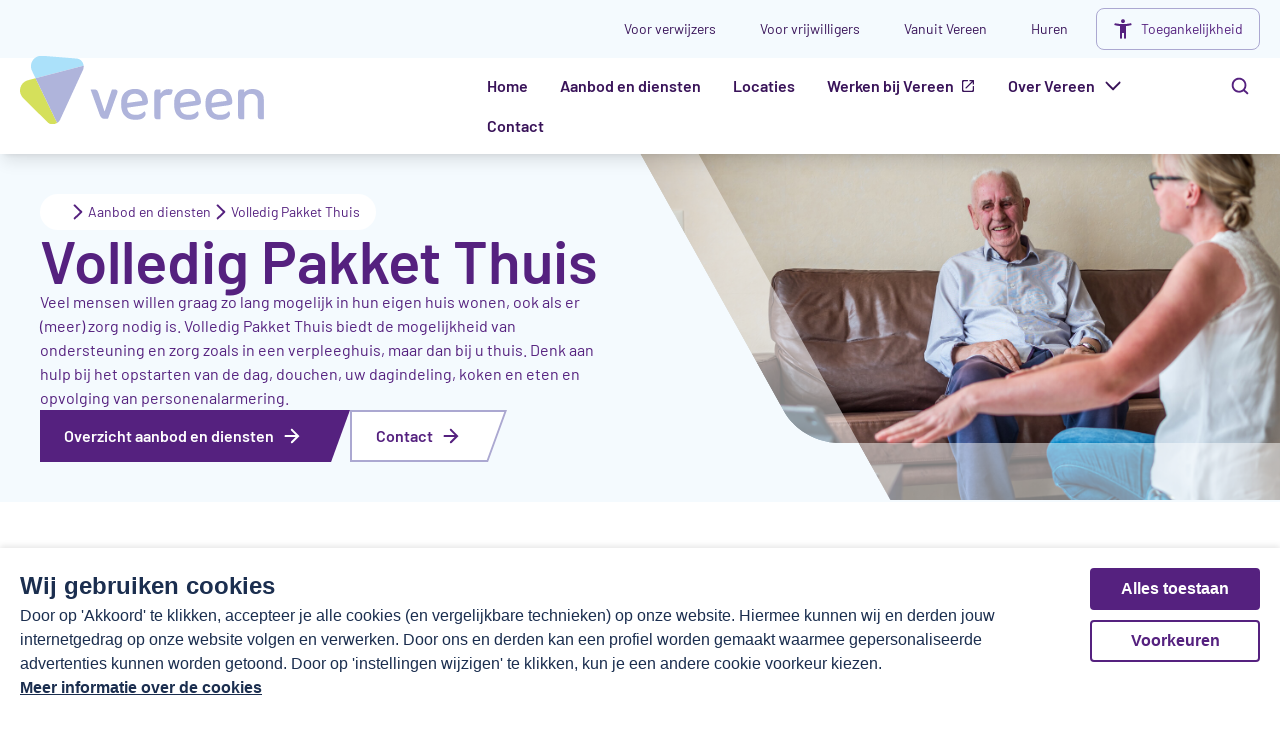

--- FILE ---
content_type: text/html; charset=UTF-8
request_url: https://vereen.nu/volledig-pakket-thuis
body_size: 20805
content:
<!doctype html>
<html lang="nl" data-theme="default" class="fontsize-default">
<head>
    <meta charset="utf-8">
    <meta name="viewport" content="width=device-width, initial-scale=1">

    <!-- CSRF Token -->
    <meta name="csrf-token" content="yzxRY62m3cs8jh1jvB6hwsN8QZyXnA2UKHJnrdhw">
    <link rel="apple-touch-icon" sizes="180x180" href="/apple-touch-icon.png">
    <link rel="icon" type="image/png" sizes="32x32" href="/favicon-32x32.png">
    <link rel="icon" type="image/png" sizes="16x16" href="/favicon-16x16.png">
    <link rel="manifest" href="/site.webmanifest">
    <link rel="mask-icon" href="/safari-pinned-tab.svg" color="#55217f">
    <meta name="msapplication-TileColor" content="#f4fafe">
    <meta name="theme-color" content="#ffffff">

    
        <title>Volledig Pakket Thuis | Vereen</title>
<meta name="description" content="...">
<meta name="robots" content="">


        <meta property="og:type" content="website">
<meta property="og:title" content="Volledig Pakket Thuis"/>
<meta property="og:description" content=""/>
<meta property="og:url" content="https://vereen.nu/volledig-pakket-thuis"/>
<meta property="og:image" content="https://vereen.nu/images/og-image-default.png"/>

    
    <link rel='stylesheet' type='text/css' href='https://vereen.nu/vendor/liberiser/cookie-consent.css'>

    <style >[wire\:loading], [wire\:loading\.delay], [wire\:loading\.inline-block], [wire\:loading\.inline], [wire\:loading\.block], [wire\:loading\.flex], [wire\:loading\.table], [wire\:loading\.grid], [wire\:loading\.inline-flex] {display: none;}[wire\:loading\.delay\.shortest], [wire\:loading\.delay\.shorter], [wire\:loading\.delay\.short], [wire\:loading\.delay\.long], [wire\:loading\.delay\.longer], [wire\:loading\.delay\.longest] {display:none;}[wire\:offline] {display: none;}[wire\:dirty]:not(textarea):not(input):not(select) {display: none;}input:-webkit-autofill, select:-webkit-autofill, textarea:-webkit-autofill {animation-duration: 50000s;animation-name: livewireautofill;}@keyframes livewireautofill { from {} }</style>
    <link rel="stylesheet" href="/css/app.css?id=dd9d7944a86ba9b8b4fbf63c72d675f8">
    
        <script src="https://cdn-eu.readspeaker.com/script/7706/webReader/webReader.js?pids=wr" type="text/javascript" id="rs_req_Init"></script>

</head>

<body class="min-h-screen flex flex-col">
            <section class="cookie-consent cc-banner">
        <div class="cc-banner-container">
            <div class="cc-top">
                <div class="cc-top-group">
                    <div class="cc-top-content">
                        <h2 class="cc-top-title">
                            Wij gebruiken cookies                        </h2>
                        <p class="cc-top-text">
                                Door op 'Akkoord' te klikken, accepteer je alle cookies (en vergelijkbare technieken) op onze website.
    Hiermee kunnen wij en derden jouw internetgedrag op onze website volgen en verwerken.
    Door ons en derden kan een profiel worden gemaakt waarmee gepersonaliseerde advertenties kunnen worden getoond.
    Door op 'instellingen wijzigen' te klikken, kun je een andere cookie voorkeur kiezen.
                                                            <a class="cc-link" href="https://vereen.nu/cookies">
                                    Meer informatie over de cookies                                </a>
                                                    </p>
                    </div>
                    <form method="post" action="https://vereen.nu/cookies" onsubmit="submit.disabled = true">
                        <input type="hidden" name="_token" value="yzxRY62m3cs8jh1jvB6hwsN8QZyXnA2UKHJnrdhw" autocomplete="off">
                                                    <input type="hidden" name="cookie_consent_types[]" value="functional">
                                                    <input type="hidden" name="cookie_consent_types[]" value="analysis">
                                                    <input type="hidden" name="cookie_consent_types[]" value="tracking">
                        
                        <div class="cc-top-buttons">
                            <button class="cc-button submit" type="submit">
                                Alles toestaan                            </button>
                            <button class="cc-button" name="submit" type="button" id="js-cookie-settings-button" aria-expanded="false">
                                Voorkeuren                            </button>
                        </div>
                    </form>
                </div>
            </div>

            <form method="post" action="https://vereen.nu/cookies" id="cc-settings-form" onsubmit="submit.disabled = true">
                <input type="hidden" name="_token" value="yzxRY62m3cs8jh1jvB6hwsN8QZyXnA2UKHJnrdhw" autocomplete="off">
                <fieldset class="cc-settings" id="js-cookie-settings-container" style="display: none;">
                    <legend>Cookievoorkeuren</legend>
                    <ul class="cc-options-container">
                                                    <li>
                                <div class="cc-setting-option js-cookie-setting-button   cc-setting-selected ">
    <h3 class="cc-setting-title">
        Functionele cookies
        <label class="switch  disabled ">
            <input
                type="checkbox"
                name="cookie_consent_types[]"
                value="functional"
                aria-label="Functionele cookies"
                class="js-cookie-setting-button-input"
                 checked="checked"                  tabindex="-1" disabled="disabled"             >
            <span class="slider round"></span>
        </label>
    </h3>

    <p class="cc-setting-text">
        Functionele cookies die zorgen voor een goed werkende website. Functionele cookies zijn altijd verplicht.
                    <strong>Functionele cookies zijn altijd verplicht.</strong>
            </p>
</div>
                            </li>
                                                    <li>
                                <div class="cc-setting-option js-cookie-setting-button  js-cookie-toggleable  ">
    <h3 class="cc-setting-title">
        Analytische cookies
        <label class="switch ">
            <input
                type="checkbox"
                name="cookie_consent_types[]"
                value="analysis"
                aria-label="Analytische cookies"
                class="js-cookie-setting-button-input"
                                            >
            <span class="slider round"></span>
        </label>
    </h3>

    <p class="cc-setting-text">
        Analytische cookies die zorgen voor een goed werkende website. Jouw internetgedrag wordt gedeeld met Vereen.
            </p>
</div>
                            </li>
                                                    <li>
                                <div class="cc-setting-option js-cookie-setting-button  js-cookie-toggleable  ">
    <h3 class="cc-setting-title">
        Tracking cookies
        <label class="switch ">
            <input
                type="checkbox"
                name="cookie_consent_types[]"
                value="tracking"
                aria-label="Tracking cookies"
                class="js-cookie-setting-button-input"
                                            >
            <span class="slider round"></span>
        </label>
    </h3>

    <p class="cc-setting-text">
        Tracking cookies die zorgen voor een goed werkende website. Jouw internetgedrag wordt gedeeld met Vereen en derden die cookies plaatsen.
            </p>
</div>
                            </li>
                                            </ul>

                    <div class="cc-settings-buttons">
                        <button class="cc-button submit" name="submit" type="submit">
                            Opslaan                        </button>
                    </div>
                </fieldset>
            </form>
        </div>
    </section>

    <script>
    document.addEventListener('DOMContentLoaded', (event) => {
        let container = document.getElementById('js-cookie-settings-container');
        let settingsButton = document.getElementById('js-cookie-settings-button');

        if(settingsButton) {
            settingsButton.addEventListener('click', () => {
                container.style.display = container.style.display === 'none' ? 'flex' : 'none';

                if(settingsButton.getAttribute('aria-expanded') === 'true') {
                    settingsButton.setAttribute('aria-expanded', false);
                } else {
                    settingsButton.setAttribute('aria-expanded', true);
                }
            });
        }

        const checkboxes = document.querySelectorAll('#cc-settings-form .js-cookie-setting-button.js-cookie-toggleable');

        for (let i = 0; i < checkboxes.length; i++) {
            let button = checkboxes[i];

            button.addEventListener('click', (event) => {
                let input = button.querySelector('.js-cookie-setting-button-input');

                button.classList.toggle('cc-setting-selected');

                input.checked = button.classList.contains('cc-setting-selected');
            });
        }
    })

    function selectAll(event) {
        document.querySelectorAll('#cc-settings-form input[type="checkbox"]').forEach(function (input) {
            input.checked = true;
        })
    }
</script>
    
    
    <header class="sticky w-full flex flex-col bg-white z-30 top-0 shadow-lg z-40">
    <a class="skip-link font-semibold -bottom-5 left-5 transform translate-y-full" href="#main-content">
        Ga naar hoofdinhoud
    </a>

    <div class="flex flex-row justify-end items-center text-sm lg:py-2 lg:px-5 bg-default-accent">
                    <nav class="hidden lg:flex">
                <ul class="list-none flex flex-row items-center">
            <li class="mr-3">
            <a
                class="inline-flex items-center py-2 px-4 underline underline-offset-4 decoration-2 decoration-transparent transition duration-150 ease-in-out text-tertiary-dark  hover:decoration-current "
                href="https://vereen.nu/verwijzers"
                                            >
                Voor verwijzers

                            </a>
        </li>
            <li class="mr-3">
            <a
                class="inline-flex items-center py-2 px-4 underline underline-offset-4 decoration-2 decoration-transparent transition duration-150 ease-in-out text-tertiary-dark  hover:decoration-current "
                href="https://vereen.nu/vrijwilligers"
                                            >
                Voor vrijwilligers

                            </a>
        </li>
            <li class="mr-3">
            <a
                class="inline-flex items-center py-2 px-4 underline underline-offset-4 decoration-2 decoration-transparent transition duration-150 ease-in-out text-tertiary-dark  hover:decoration-current "
                href="https://vereen.nu/verhalen"
                                            >
                Vanuit Vereen

                            </a>
        </li>
            <li class="mr-3">
            <a
                class="inline-flex items-center py-2 px-4 underline underline-offset-4 decoration-2 decoration-transparent transition duration-150 ease-in-out text-tertiary-dark  hover:decoration-current "
                href="https://vereen.nu/huren-bij-vereen"
                                            >
                Huren

                            </a>
        </li>
    </ul>
            </nav>
        
        <button
            class="js-wcag-menu-button js-toggle-wcag-modal relative inline-flex flex-row-reverse content-center items-center py-2.5 px-4 font-menu text-center border border-solid border-tertiary-light hover:border-tertiary w-full lg:w-auto lg:rounded-lg justify-center transition duration-150 ease-in-out"
            aria-label="Open het toegankelijkheidsmenu"
        >
            Toegankelijkheid
            <span class="svg-icon relative inline-flex self-center h-5 w-5 mr-2">
    <svg aria-hidden="true" viewBox="0 0 30 34" fill="none" xmlns="http://www.w3.org/2000/svg">
<path d="M29.6667 8.66667C29.5 7.66667 28.5 7.16667 27.6667 7.33333C23.5 8.33333 19.1667 8.66667 15 8.66667C10.8333 8.66667 6.50001 8.33333 2.50001 7.33333C1.50001 7.16667 0.666675 7.66667 0.333341 8.66667C0.166675 9.5 0.666674 10.5 1.66667 10.6667C4.33334 11.3333 7.16668 11.8333 10 12V32C10 32.8333 10.6667 33.6667 11.6667 33.6667C12.6667 33.6667 13.3333 32.8333 13.3333 32V23.6667H16.6667V32C16.6667 32.8333 17.3333 33.6667 18.3333 33.6667C19.3333 33.6667 20 32.8333 20 32V12C22.6667 11.8333 25.6667 11.3333 28.3333 10.6667C29.1667 10.5 29.8333 9.66667 29.6667 8.66667ZM15 7C16.8333 7 18.3333 5.5 18.3333 3.66667C18.3333 1.83333 16.8333 0.333332 15 0.333332C13.1667 0.333332 11.6667 1.83333 11.6667 3.66667C11.6667 5.5 13.1667 7 15 7Z" fill="currentColor"/>
</svg>

</span>
        </button>
    </div>

    <div class="flex flex-row items-center justify-between py-2 px-5">
        <a href="/" aria-label="Homepagina Vereen" class="min-h-[48px] w-[171px] lg:w-[244px]">
            <img
                src="https://vereen.nu/assets/logo-header.svg"
                class="keep-contrast h-[56px] w-[171px] lg:h-[80px] lg:w-[244px] relative lg:absolute transform -translate-y-[6px] lg:-translate-y-[32px]"
                alt="">
        </a>

        <div class="flex flex-row gap-2 lg:pl-[210px]">
                            <div class="flex flex-row gap-4">
                    <nav class="hidden lg:flex gap-4">
                        <ul class="list-none flex flex-row flex-wrap items-center gap-2 pl-0">
                        <li class="relative border-b border-slate-200 lg:border-none">
                <a
                    class="relative flex lg:inline-flex py-2 overflow-hidden font-semibold underline underline-offset-4 decoration-2 decoration-transparent transition duration-150 ease-in-out text-tertiary-dark  px-4 hover:decoration-current "
                    href="https://vereen.nu/home"
                                                        >
                    Home

                    
                                    </a>
            </li>
                                <li class="relative border-b border-slate-200 lg:border-none">
                <a
                    class="relative flex lg:inline-flex py-2 overflow-hidden font-semibold underline underline-offset-4 decoration-2 decoration-transparent transition duration-150 ease-in-out text-tertiary-dark  px-4 hover:decoration-current "
                    href="https://vereen.nu/diensten"
                                                        >
                    Aanbod en diensten

                    
                                    </a>
            </li>
                                <li class="relative border-b border-slate-200 lg:border-none">
                <a
                    class="relative flex lg:inline-flex py-2 overflow-hidden font-semibold underline underline-offset-4 decoration-2 decoration-transparent transition duration-150 ease-in-out text-tertiary-dark  px-4 hover:decoration-current "
                    href="https://vereen.nu/locaties"
                                                        >
                    Locaties

                    
                                    </a>
            </li>
                                <li class="relative border-b border-slate-200 lg:border-none">
                <a
                    class="relative flex lg:inline-flex py-2 overflow-hidden font-semibold underline underline-offset-4 decoration-2 decoration-transparent transition duration-150 ease-in-out text-tertiary-dark  px-4 hover:decoration-current "
                    href="https://www.werkenbijvereen.nu"
                                                                target="_blank"
                        rel="noopener"
                        aria-label="Werken bij Vereen, opent in een nieuw venster"
                                    >
                    Werken bij Vereen

                                            <span class="svg-icon relative inline-flex self-center text-current h-4 w-4 ml-1.5">
    <svg aria-hidden="true" xmlns="http://www.w3.org/2000/svg" viewBox="0 0 24 24" fill="currentColor"><path d="M0 0h24v24H0V0z" fill="none"/><path d="M18 19H6c-.55 0-1-.45-1-1V6c0-.55.45-1 1-1h5c.55 0 1-.45 1-1s-.45-1-1-1H5c-1.11 0-2 .9-2 2v14c0 1.1.9 2 2 2h14c1.1 0 2-.9 2-2v-6c0-.55-.45-1-1-1s-1 .45-1 1v5c0 .55-.45 1-1 1zM14 4c0 .55.45 1 1 1h2.59l-9.13 9.13c-.39.39-.39 1.02 0 1.41.39.39 1.02.39 1.41 0L19 6.41V9c0 .55.45 1 1 1s1-.45 1-1V4c0-.55-.45-1-1-1h-5c-.55 0-1 .45-1 1z"/></svg>

</span>
                    
                                    </a>
            </li>
                                <li class="relative border-b border-slate-200 lg:border-none">
                <span
                    class="js-toggle-submenu flex lg:inline-flex items-center font-semibold py-2 px-4 cursor-pointer underline underline-offset-4 decoration-2 decoration-transparent hover:decoration-current transition duration-150 ease-in-out text-tertiary-dark"
                    tabindex="0"
                    aria-expanded="false"
                    role="button"
                >
                    Over Vereen

                    <span class="svg-icon relative inline-flex self-center h-5 w-5 ml-2">
    <svg aria-hidden="true" viewBox="0 0 24 24" fill="none" xmlns="http://www.w3.org/2000/svg">
<path d="M11.2 16.8332L3.3 8.6332C2.9 8.1332 2.9 7.4332 3.4 7.0332C3.7 6.6332 4.4 6.6332 4.9 7.0332L12 14.3332L19.1 7.0332C19.5 6.5332 20.3 6.5332 20.7 7.0332C21.1 7.5332 21.1 8.2332 20.7 8.7332L12.8 16.9332C12.6 17.1332 12.3 17.2332 12 17.2332C11.7 17.2332 11.4 17.0332 11.2 16.8332Z" fill="currentColor"/>
</svg>

</span>
                </span>

                <ul class="list-none js-submenu relative flex-col gap-1.5 pl-4 mb-2 lg:gap-3 lg:absolute lg:min-w-full lg:right-0 lg:bottom-0 lg:transform lg:translate-y-full lg:bg-white lg:rounded lg:shadow-md lg:p-4 lg:mb-0">
    
            <li>
            <a
                href="https://vereen.nu/over-vereen"
                class="flex py-1.5 underline underline-offset-4 decoration-2 decoration-transparent transition duration-150 ease-in-out text-tertiary-dark  hover:decoration-current "
                                            >
                Over Vereen

                            </a>
        </li>
    
            <li>
            <a
                href="https://vereen.nu/kwaliteitsbeeld"
                class="flex py-1.5 underline underline-offset-4 decoration-2 decoration-transparent transition duration-150 ease-in-out text-tertiary-dark  hover:decoration-current "
                                            >
                Kwaliteitsbeeld

                            </a>
        </li>
            <li>
            <a
                href="https://vereen.nu/medezeggenschap"
                class="flex py-1.5 underline underline-offset-4 decoration-2 decoration-transparent transition duration-150 ease-in-out text-tertiary-dark  hover:decoration-current "
                                            >
                Medezeggenschap

                            </a>
        </li>
            <li>
            <a
                href="https://vereen.nu/toezicht-en-aansturing"
                class="flex py-1.5 underline underline-offset-4 decoration-2 decoration-transparent transition duration-150 ease-in-out text-tertiary-dark  hover:decoration-current "
                                            >
                Toezicht en aansturing

                            </a>
        </li>
            <li>
            <a
                href="https://vereen.nu/vereen-magazine"
                class="flex py-1.5 underline underline-offset-4 decoration-2 decoration-transparent transition duration-150 ease-in-out text-tertiary-dark  hover:decoration-current "
                                            >
                Vereen magazine

                            </a>
        </li>
            <li>
            <a
                href="https://vereen.nu/anbi-gegevens"
                class="flex py-1.5 underline underline-offset-4 decoration-2 decoration-transparent transition duration-150 ease-in-out text-tertiary-dark  hover:decoration-current "
                                            >
                ANBI gegevens

                            </a>
        </li>
            <li>
            <a
                href="https://vereen.nu/vrienden-van-2"
                class="flex py-1.5 underline underline-offset-4 decoration-2 decoration-transparent transition duration-150 ease-in-out text-tertiary-dark  hover:decoration-current "
                                            >
                Vrienden van

                            </a>
        </li>
            <li>
            <a
                href="https://vereen.nu/historie"
                class="flex py-1.5 underline underline-offset-4 decoration-2 decoration-transparent transition duration-150 ease-in-out text-tertiary-dark  hover:decoration-current "
                                            >
                Historie

                            </a>
        </li>
            <li>
            <a
                href="https://vereen.nu/klachtenregeling"
                class="flex py-1.5 underline underline-offset-4 decoration-2 decoration-transparent transition duration-150 ease-in-out text-tertiary-dark  hover:decoration-current "
                                            >
                Klachtenregeling

                            </a>
        </li>
            <li>
            <a
                href="https://vereen.nu/kosten"
                class="flex py-1.5 underline underline-offset-4 decoration-2 decoration-transparent transition duration-150 ease-in-out text-tertiary-dark  hover:decoration-current "
                                            >
                Afspraken zorgverzekeraars

                            </a>
        </li>
    </ul>
            </li>
                                <li class="relative border-b border-slate-200 lg:border-none">
                <a
                    class="relative flex lg:inline-flex py-2 overflow-hidden font-semibold underline underline-offset-4 decoration-2 decoration-transparent transition duration-150 ease-in-out text-tertiary-dark  px-4 hover:decoration-current "
                    href="https://vereen.nu/contact"
                                                        >
                    Contact

                    
                                    </a>
            </li>
            </ul>
                    </nav>

                    <a
    href="/zoeken"
    class="inline-flex items-center justify-center h-[40px] w-[40px] text-tertiary rounded-full border border-transparent hover:border-tertiary-light transition-color duration-150 ease-in-out"
    aria-label="Zoeken"
>
    <span class="svg-icon relative inline-flex self-center h-5 w-5">
    <svg aria-hidden="true" viewBox="0 0 24 24" fill="none" xmlns="http://www.w3.org/2000/svg">
<path d="M10.9 17.7C7.3 17.7 4.3 14.7 4.3 11C4.3 7.3 7.2 4.3 10.9 4.3C14.6 4.3 17.5 7.3 17.5 11C17.5 14.7 14.5 17.7 10.9 17.7ZM17.9 16.5C19 15 19.7 13.1 19.7 11C19.7 6.1 15.8 2 10.8 2C6 2 2 6 2 11C2 15.9 5.9 20 10.9 20C12.9 20 14.8 19.3 16.3 18.2L20.1 21.7C20.3 21.9 20.6 22 20.9 22C21.2 22 21.5 21.9 21.7 21.7C22.1 21.2 22.1 20.5 21.7 20L17.9 16.5Z" fill="currentColor"/>
</svg>

</span>
</a>
                </div>
            
            <div class="mobile-menu flex flex-row flex-nowrap gap-4 items-center lg:hidden">
                <button class="btn leading-5 js-toggle-mobile-menu js-mobile-menu-button btn btn-primary btn-small" aria-label="Navigatiemenu openen" aria-expanded="false"
                        type="button" >

        <span class="relative z-10">
            Menu
        </span>

        <span class="btn-bg"></span>

                    <span class="svg-icon relative inline-flex self-center h-5 w-5 ml-2">
    <svg aria-hidden="true" viewBox="0 0 24 24" fill="none" xmlns="http://www.w3.org/2000/svg">
<path d="M14 17H4V19H14V17ZM20 9H4V11H20V9ZM4 15H20V13H4V15ZM4 5V7H20V5H4Z" fill="currentColor"/>
</svg>

</span>
            </button>
            </div>
        </div>
    </div>

    <section
        class="js-mobile-menu fixed top-0 right-0 h-full w-full lg:hidden"
        role="dialog"
        aria-modal="false"
    >
        <div class="flex flex-row h-full w-full bg-slate-700/25">
            <div class="js-toggle-mobile-menu flex flex-shrink-1 h-full w-full"></div>

            <div class="mobile-menu-sidebar flex flex-col flex-shrink-0 h-full w-full overflow-y-auto pt-2 pb-8 px-5 max-w-[380px] bg-white">
                <div class="js-loop-mobile-menu" tabindex="0"></div>

                <button class="btn leading-5 js-toggle-mobile-menu js-close-mobile-menu btn btn-secondary btn-small inline-flex shrink-0 self-end" aria-label="Navigatiemenu sluiten"
                        type="button" >

        <span class="relative z-10">
            Sluiten
        </span>

        <span class="btn-bg"></span>

                    <span class="svg-icon relative inline-flex self-center h-5 w-5 ml-2">
    <svg aria-hidden="true" xmlns="http://www.w3.org/2000/svg" viewBox="0 0 24 24" fill="currentColor"><path d="M0 0h24v24H0V0z" fill="none"/><path d="M18.3 5.71c-.39-.39-1.02-.39-1.41 0L12 10.59 7.11 5.7c-.39-.39-1.02-.39-1.41 0-.39.39-.39 1.02 0 1.41L10.59 12 5.7 16.89c-.39.39-.39 1.02 0 1.41.39.39 1.02.39 1.41 0L12 13.41l4.89 4.89c.39.39 1.02.39 1.41 0 .39-.39.39-1.02 0-1.41L13.41 12l4.89-4.89c.38-.38.38-1.02 0-1.4z"/></svg>

</span>
            </button>

                <div class="flex flex-col flex-grow justify-between gap-5 mt-5">
                    <nav class="flex flex-col">
                        <h2 class="heading-3">
                            Menu
                        </h2>

                        <ul class="list-none flex flex-col pl-0 mt-3">
                        <li class="relative border-b border-slate-200 lg:border-none">
                <a
                    class="relative flex lg:inline-flex py-2 overflow-hidden font-semibold underline underline-offset-4 decoration-2 decoration-transparent transition duration-150 ease-in-out text-tertiary-dark  px-4 hover:decoration-current "
                    href="https://vereen.nu/home"
                                                        >
                    Home

                    
                                    </a>
            </li>
                                <li class="relative border-b border-slate-200 lg:border-none">
                <a
                    class="relative flex lg:inline-flex py-2 overflow-hidden font-semibold underline underline-offset-4 decoration-2 decoration-transparent transition duration-150 ease-in-out text-tertiary-dark  px-4 hover:decoration-current "
                    href="https://vereen.nu/diensten"
                                                        >
                    Aanbod en diensten

                    
                                    </a>
            </li>
                                <li class="relative border-b border-slate-200 lg:border-none">
                <a
                    class="relative flex lg:inline-flex py-2 overflow-hidden font-semibold underline underline-offset-4 decoration-2 decoration-transparent transition duration-150 ease-in-out text-tertiary-dark  px-4 hover:decoration-current "
                    href="https://vereen.nu/locaties"
                                                        >
                    Locaties

                    
                                    </a>
            </li>
                                <li class="relative border-b border-slate-200 lg:border-none">
                <a
                    class="relative flex lg:inline-flex py-2 overflow-hidden font-semibold underline underline-offset-4 decoration-2 decoration-transparent transition duration-150 ease-in-out text-tertiary-dark  px-4 hover:decoration-current "
                    href="https://www.werkenbijvereen.nu"
                                                                target="_blank"
                        rel="noopener"
                        aria-label="Werken bij Vereen, opent in een nieuw venster"
                                    >
                    Werken bij Vereen

                                            <span class="svg-icon relative inline-flex self-center text-current h-4 w-4 ml-1.5">
    <svg aria-hidden="true" xmlns="http://www.w3.org/2000/svg" viewBox="0 0 24 24" fill="currentColor"><path d="M0 0h24v24H0V0z" fill="none"/><path d="M18 19H6c-.55 0-1-.45-1-1V6c0-.55.45-1 1-1h5c.55 0 1-.45 1-1s-.45-1-1-1H5c-1.11 0-2 .9-2 2v14c0 1.1.9 2 2 2h14c1.1 0 2-.9 2-2v-6c0-.55-.45-1-1-1s-1 .45-1 1v5c0 .55-.45 1-1 1zM14 4c0 .55.45 1 1 1h2.59l-9.13 9.13c-.39.39-.39 1.02 0 1.41.39.39 1.02.39 1.41 0L19 6.41V9c0 .55.45 1 1 1s1-.45 1-1V4c0-.55-.45-1-1-1h-5c-.55 0-1 .45-1 1z"/></svg>

</span>
                    
                                    </a>
            </li>
                                <li class="relative border-b border-slate-200 lg:border-none">
                <span
                    class="js-toggle-submenu flex lg:inline-flex items-center font-semibold py-2 px-4 cursor-pointer underline underline-offset-4 decoration-2 decoration-transparent hover:decoration-current transition duration-150 ease-in-out text-tertiary-dark"
                    tabindex="0"
                    aria-expanded="false"
                    role="button"
                >
                    Over Vereen

                    <span class="svg-icon relative inline-flex self-center h-5 w-5 ml-2">
    <svg aria-hidden="true" viewBox="0 0 24 24" fill="none" xmlns="http://www.w3.org/2000/svg">
<path d="M11.2 16.8332L3.3 8.6332C2.9 8.1332 2.9 7.4332 3.4 7.0332C3.7 6.6332 4.4 6.6332 4.9 7.0332L12 14.3332L19.1 7.0332C19.5 6.5332 20.3 6.5332 20.7 7.0332C21.1 7.5332 21.1 8.2332 20.7 8.7332L12.8 16.9332C12.6 17.1332 12.3 17.2332 12 17.2332C11.7 17.2332 11.4 17.0332 11.2 16.8332Z" fill="currentColor"/>
</svg>

</span>
                </span>

                <ul class="list-none js-submenu relative flex-col gap-1.5 pl-4 mb-2 lg:gap-3 lg:absolute lg:min-w-full lg:right-0 lg:bottom-0 lg:transform lg:translate-y-full lg:bg-white lg:rounded lg:shadow-md lg:p-4 lg:mb-0">
    
            <li>
            <a
                href="https://vereen.nu/over-vereen"
                class="flex py-1.5 underline underline-offset-4 decoration-2 decoration-transparent transition duration-150 ease-in-out text-tertiary-dark  hover:decoration-current "
                                            >
                Over Vereen

                            </a>
        </li>
    
            <li>
            <a
                href="https://vereen.nu/kwaliteitsbeeld"
                class="flex py-1.5 underline underline-offset-4 decoration-2 decoration-transparent transition duration-150 ease-in-out text-tertiary-dark  hover:decoration-current "
                                            >
                Kwaliteitsbeeld

                            </a>
        </li>
            <li>
            <a
                href="https://vereen.nu/medezeggenschap"
                class="flex py-1.5 underline underline-offset-4 decoration-2 decoration-transparent transition duration-150 ease-in-out text-tertiary-dark  hover:decoration-current "
                                            >
                Medezeggenschap

                            </a>
        </li>
            <li>
            <a
                href="https://vereen.nu/toezicht-en-aansturing"
                class="flex py-1.5 underline underline-offset-4 decoration-2 decoration-transparent transition duration-150 ease-in-out text-tertiary-dark  hover:decoration-current "
                                            >
                Toezicht en aansturing

                            </a>
        </li>
            <li>
            <a
                href="https://vereen.nu/vereen-magazine"
                class="flex py-1.5 underline underline-offset-4 decoration-2 decoration-transparent transition duration-150 ease-in-out text-tertiary-dark  hover:decoration-current "
                                            >
                Vereen magazine

                            </a>
        </li>
            <li>
            <a
                href="https://vereen.nu/anbi-gegevens"
                class="flex py-1.5 underline underline-offset-4 decoration-2 decoration-transparent transition duration-150 ease-in-out text-tertiary-dark  hover:decoration-current "
                                            >
                ANBI gegevens

                            </a>
        </li>
            <li>
            <a
                href="https://vereen.nu/vrienden-van-2"
                class="flex py-1.5 underline underline-offset-4 decoration-2 decoration-transparent transition duration-150 ease-in-out text-tertiary-dark  hover:decoration-current "
                                            >
                Vrienden van

                            </a>
        </li>
            <li>
            <a
                href="https://vereen.nu/historie"
                class="flex py-1.5 underline underline-offset-4 decoration-2 decoration-transparent transition duration-150 ease-in-out text-tertiary-dark  hover:decoration-current "
                                            >
                Historie

                            </a>
        </li>
            <li>
            <a
                href="https://vereen.nu/klachtenregeling"
                class="flex py-1.5 underline underline-offset-4 decoration-2 decoration-transparent transition duration-150 ease-in-out text-tertiary-dark  hover:decoration-current "
                                            >
                Klachtenregeling

                            </a>
        </li>
            <li>
            <a
                href="https://vereen.nu/kosten"
                class="flex py-1.5 underline underline-offset-4 decoration-2 decoration-transparent transition duration-150 ease-in-out text-tertiary-dark  hover:decoration-current "
                                            >
                Afspraken zorgverzekeraars

                            </a>
        </li>
    </ul>
            </li>
                                <li class="relative border-b border-slate-200 lg:border-none">
                <a
                    class="relative flex lg:inline-flex py-2 overflow-hidden font-semibold underline underline-offset-4 decoration-2 decoration-transparent transition duration-150 ease-in-out text-tertiary-dark  px-4 hover:decoration-current "
                    href="https://vereen.nu/contact"
                                                        >
                    Contact

                    
                                    </a>
            </li>
            </ul>
                    </nav>

                    <nav class="flex text-sm">
                        <ul class="list-none flex flex-col pl-0 border-l border-slate-200">
            <li class="mr-3">
            <a
                class="inline-flex items-center py-2 px-4 underline underline-offset-4 decoration-2 decoration-transparent transition duration-150 ease-in-out text-tertiary-dark  hover:decoration-current "
                href="https://vereen.nu/verwijzers"
                                            >
                Voor verwijzers

                            </a>
        </li>
            <li class="mr-3">
            <a
                class="inline-flex items-center py-2 px-4 underline underline-offset-4 decoration-2 decoration-transparent transition duration-150 ease-in-out text-tertiary-dark  hover:decoration-current "
                href="https://vereen.nu/vrijwilligers"
                                            >
                Voor vrijwilligers

                            </a>
        </li>
            <li class="mr-3">
            <a
                class="inline-flex items-center py-2 px-4 underline underline-offset-4 decoration-2 decoration-transparent transition duration-150 ease-in-out text-tertiary-dark  hover:decoration-current "
                href="https://vereen.nu/verhalen"
                                            >
                Vanuit Vereen

                            </a>
        </li>
            <li class="mr-3">
            <a
                class="inline-flex items-center py-2 px-4 underline underline-offset-4 decoration-2 decoration-transparent transition duration-150 ease-in-out text-tertiary-dark  hover:decoration-current "
                href="https://vereen.nu/huren-bij-vereen"
                                            >
                Huren

                            </a>
        </li>
    </ul>
                    </nav>
                </div>

                <div class="js-loop-mobile-menu" tabindex="0"></div>
            </div>
        </div>
    </section>
</header>
    <section
    class="js-wcag-modal fixed top-0 right-0 flex-grow w-full h-full z-40"
    role="dialog"
    aria-modal="false"
>
    <div class="flex flex-row h-full w-full bg-slate-700/25">
        <div class="js-toggle-wcag-modal flex flex-shrink-1 h-full w-full"></div>

        <div class="wcag-modal-content flex flex-col flex-shrink-0 h-full w-full overflow-y-auto pt-2 pb-8 px-5 max-w-[705px] bg-white">
            <div class="js-loop-tab-wcag-modal" tabindex="0"></div>

            <button class="btn leading-5 js-toggle-wcag-modal js-close-wcag-modal btn btn-secondary btn-small inline-flex shrink-0 self-end" aria-label="Sluit toegankelijkheidsmenu"
                        type="button" >

        <span class="relative z-10">
            Sluiten
        </span>

        <span class="btn-bg"></span>

                    <span class="svg-icon relative inline-flex self-center h-5 w-5 ml-2">
    <svg aria-hidden="true" xmlns="http://www.w3.org/2000/svg" viewBox="0 0 24 24" fill="currentColor"><path d="M0 0h24v24H0V0z" fill="none"/><path d="M18.3 5.71c-.39-.39-1.02-.39-1.41 0L12 10.59 7.11 5.7c-.39-.39-1.02-.39-1.41 0-.39.39-.39 1.02 0 1.41L10.59 12 5.7 16.89c-.39.39-.39 1.02 0 1.41.39.39 1.02.39 1.41 0L12 13.41l4.89 4.89c.39.39 1.02.39 1.41 0 .39-.39.39-1.02 0-1.41L13.41 12l4.89-4.89c.38-.38.38-1.02 0-1.4z"/></svg>

</span>
            </button>

            <div class="flex flex-row flex-nowrap mt-5">
                <span class="inline-flex w-5 sm:w-6 lg:w-8 mr-2 lg:mr-4 flex-shrink-0">
    <svg aria-hidden="true" viewBox="0 0 30 34" fill="none" xmlns="http://www.w3.org/2000/svg">
<path d="M29.6667 8.66667C29.5 7.66667 28.5 7.16667 27.6667 7.33333C23.5 8.33333 19.1667 8.66667 15 8.66667C10.8333 8.66667 6.50001 8.33333 2.50001 7.33333C1.50001 7.16667 0.666675 7.66667 0.333341 8.66667C0.166675 9.5 0.666674 10.5 1.66667 10.6667C4.33334 11.3333 7.16668 11.8333 10 12V32C10 32.8333 10.6667 33.6667 11.6667 33.6667C12.6667 33.6667 13.3333 32.8333 13.3333 32V23.6667H16.6667V32C16.6667 32.8333 17.3333 33.6667 18.3333 33.6667C19.3333 33.6667 20 32.8333 20 32V12C22.6667 11.8333 25.6667 11.3333 28.3333 10.6667C29.1667 10.5 29.8333 9.66667 29.6667 8.66667ZM15 7C16.8333 7 18.3333 5.5 18.3333 3.66667C18.3333 1.83333 16.8333 0.333332 15 0.333332C13.1667 0.333332 11.6667 1.83333 11.6667 3.66667C11.6667 5.5 13.1667 7 15 7Z" fill="currentColor"/>
</svg>

</span>
                <h2 class="heading-3 overflow-hidden break-words">
                    Toegankelijkheid
                </h2>
            </div>

            <ul class="list-none pl-0 flex flex-col gap-10 h-auto mt-5 lg:mt-10">
                <li class="flex flex-col">
    <div class="flex flex-row flex-nowrap">
        <h3 class="text-lg">
            Contrast
        </h3>
    </div>

    <p class="mt-1">
        Vergroot het contrast voor een betere leesbaarheid
    </p>

    <form class="w-full">
        <fieldset class="w-full">
            <legend class="absolute opacity-0 pointer-events-none">
                Selecteer jouw contrastvoorkeur
            </legend>

            <div class="w-full grid lg:grid-cols-2 gap-2 mt-5">
                <label class="btn-wcag rounded-xl">
                    <div class="flex flex-row-reverse justify-between lg:flex-col w-full gap-y-3.5 pointer-events-none">
                        <div class="h-12 w-12 border border-solid border-accent-blue/10 rounded-lg flex justify-center items-center">
                            <span class="svg-icon inline-flex w-4 text-tertiary/60">
    <svg aria-hidden="true" viewBox="0 0 17 14" fill="none" xmlns="http://www.w3.org/2000/svg">
<path d="M10.333 12H0.333008V14H10.333V12ZM16.333 4H0.333008V6H16.333V4ZM0.333008 10H16.333V8H0.333008V10ZM0.333008 0V2H16.333V0H0.333008Z" fill="currentColor"/>
</svg>

</span>
                        </div>

                        <div class="flex flex-row items-center">
                            <input
                                class="js-toggle-contrast"
                                data-contrast="default"
                                type="radio"
                                name="contrast_option"
                                value="Standaard Contrast"
                                checked
                            >

                            <span class="btn-wcag-title flex items-center text-left leading-5 pl-1.5">
                                Standaard
                            </span>
                        </div>
                    </div>
                </label>

                <label class="btn-wcag rounded-xl">
                    <div class="flex flex-row-reverse justify-between lg:flex-col w-full gap-y-3.5 pointer-events-none">
                        <div class="h-12 w-12 border border-solid border-accent-blue/10 rounded-lg flex justify-center items-center">
                            <span class="svg-icon inline-flex w-4 text-tertiary">
    <svg aria-hidden="true" viewBox="0 0 17 14" fill="none" xmlns="http://www.w3.org/2000/svg">
<path d="M10.333 12H0.333008V14H10.333V12ZM16.333 4H0.333008V6H16.333V4ZM0.333008 10H16.333V8H0.333008V10ZM0.333008 0V2H16.333V0H0.333008Z" fill="currentColor"/>
</svg>

</span>
                        </div>

                        <div class="flex flex-row items-center">
                            <input
                                class="js-toggle-contrast"
                                data-contrast="high"
                                type="radio"
                                name="contrast_option"
                                value="Hoog contrast"
                            >

                            <span class="btn-wcag-title flex items-center text-left leading-5 pl-1.5">
                                Hoog contrast
                            </span>
                        </div>
                    </div>
                </label>
            </div>
        </fieldset>
    </form>
</li>
                <li class="flex flex-col">
    <div class="flex flex-row flex-nowrap">
        <h3 class="text-lg">
            Tekstgrootte
        </h3>
    </div>

    <p class="mt-1">
        Wijzig de tekstgrootte naar uw wensen
    </p>

    <form class="w-full">
        <fieldset class="w-full">
            <legend class="absolute opacity-0 pointer-events-none">
                Selecteer jouw voorkeur voor de lettergrootte
            </legend>

            <div class="grid lg:grid-cols-4 gap-2 mt-5 wcag-fontsize-options">
                <label class="btn-wcag rounded-xl">
                    <div class="flex flex-row-reverse justify-between lg:flex-col w-full gap-y-3.5 pointer-events-none">
                        <div class="h-12 w-12 border border-solid border-accent-blue/10 rounded-lg flex justify-center items-center">
                            <span class="svg-icon inline-flex w-2.5 text-tertiary">
    <svg aria-hidden="true" viewBox="0 0 8 11" fill="none" xmlns="http://www.w3.org/2000/svg">
<path d="M4.928 1.554C3.92933 1.554 3.164 1.86667 2.632 2.492C2.10933 3.108 1.848 3.96667 1.848 5.068C1.848 5.59067 1.90867 6.07133 2.03 6.51C2.16067 6.93933 2.34733 7.308 2.59 7.616C2.842 7.924 3.15 8.16667 3.514 8.344C3.88733 8.512 4.32133 8.596 4.816 8.596C5.124 8.596 5.39 8.58667 5.614 8.568C5.838 8.54 6.01533 8.50733 6.146 8.47V4.984H7.91V9.646C7.66733 9.73933 7.25667 9.842 6.678 9.954C6.09933 10.066 5.432 10.122 4.676 10.122C3.976 10.122 3.33667 10.01 2.758 9.786C2.17933 9.562 1.68467 9.23533 1.274 8.806C0.872667 8.37667 0.56 7.84933 0.336 7.224C0.112 6.59867 0 5.88 0 5.068C0 4.256 0.121333 3.53733 0.364 2.912C0.616 2.28667 0.956667 1.75933 1.386 1.33C1.81533 0.891334 2.31933 0.56 2.898 0.336C3.47667 0.112 4.09267 0 4.746 0C5.194 0 5.59067 0.0326667 5.936 0.0980003C6.29067 0.154 6.594 0.219333 6.846 0.294C7.098 0.368667 7.30333 0.448001 7.462 0.532001C7.63 0.616 7.74667 0.676666 7.812 0.714L7.28 2.156C7 1.988 6.65 1.848 6.23 1.736C5.81933 1.61467 5.38533 1.554 4.928 1.554Z" fill="currentColor"/>
</svg>

</span>
                        </div>

                        <div class="flex flex-row items-center">
                            <input
                                class="js-toggle-fontsize"
                                data-fontsize="default"
                                type="radio"
                                name="fontsize_option"
                                value="Tekstgrootte Standaard"
                                checked
                            >

                            <span class="btn-wcag-title flex items-center text-left leading-5 pl-1.5">
                                Standaard
                            </span>
                        </div>
                    </div>
                </label>

                <label class="btn-wcag rounded-xl">
                    <div class="flex flex-row-reverse justify-between lg:flex-col w-full gap-y-3.5 pointer-events-none">
                        <div class="h-12 w-12 border border-solid border-accent-blue/10 rounded-lg flex justify-center items-center">
                            <span class="svg-icon inline-flex w-2.5 transform scale-[1.3] text-tertiary">
    <svg aria-hidden="true" viewBox="0 0 8 11" fill="none" xmlns="http://www.w3.org/2000/svg">
<path d="M4.928 1.554C3.92933 1.554 3.164 1.86667 2.632 2.492C2.10933 3.108 1.848 3.96667 1.848 5.068C1.848 5.59067 1.90867 6.07133 2.03 6.51C2.16067 6.93933 2.34733 7.308 2.59 7.616C2.842 7.924 3.15 8.16667 3.514 8.344C3.88733 8.512 4.32133 8.596 4.816 8.596C5.124 8.596 5.39 8.58667 5.614 8.568C5.838 8.54 6.01533 8.50733 6.146 8.47V4.984H7.91V9.646C7.66733 9.73933 7.25667 9.842 6.678 9.954C6.09933 10.066 5.432 10.122 4.676 10.122C3.976 10.122 3.33667 10.01 2.758 9.786C2.17933 9.562 1.68467 9.23533 1.274 8.806C0.872667 8.37667 0.56 7.84933 0.336 7.224C0.112 6.59867 0 5.88 0 5.068C0 4.256 0.121333 3.53733 0.364 2.912C0.616 2.28667 0.956667 1.75933 1.386 1.33C1.81533 0.891334 2.31933 0.56 2.898 0.336C3.47667 0.112 4.09267 0 4.746 0C5.194 0 5.59067 0.0326667 5.936 0.0980003C6.29067 0.154 6.594 0.219333 6.846 0.294C7.098 0.368667 7.30333 0.448001 7.462 0.532001C7.63 0.616 7.74667 0.676666 7.812 0.714L7.28 2.156C7 1.988 6.65 1.848 6.23 1.736C5.81933 1.61467 5.38533 1.554 4.928 1.554Z" fill="currentColor"/>
</svg>

</span>
                        </div>

                        <div class="flex flex-row items-center">
                            <input
                                class="js-toggle-fontsize"
                                data-fontsize="m"
                                type="radio"
                                name="fontsize_option"
                                value="Tekstgrootte Medium"
                            >

                            <span class="btn-wcag-title flex items-center text-left leading-5 pl-1.5">
                                Medium
                            </span>
                        </div>
                    </div>
                </label>

                <label class="btn-wcag rounded-xl">
                    <div class="flex flex-row-reverse justify-between lg:flex-col w-full gap-y-3.5 pointer-events-none">
                        <div class="h-12 w-12 border border-solid border-accent-blue/10 rounded-lg flex justify-center items-center">
                            <span class="svg-icon inline-flex w-2.5 transform scale-[1.6] text-tertiary">
    <svg aria-hidden="true" viewBox="0 0 8 11" fill="none" xmlns="http://www.w3.org/2000/svg">
<path d="M4.928 1.554C3.92933 1.554 3.164 1.86667 2.632 2.492C2.10933 3.108 1.848 3.96667 1.848 5.068C1.848 5.59067 1.90867 6.07133 2.03 6.51C2.16067 6.93933 2.34733 7.308 2.59 7.616C2.842 7.924 3.15 8.16667 3.514 8.344C3.88733 8.512 4.32133 8.596 4.816 8.596C5.124 8.596 5.39 8.58667 5.614 8.568C5.838 8.54 6.01533 8.50733 6.146 8.47V4.984H7.91V9.646C7.66733 9.73933 7.25667 9.842 6.678 9.954C6.09933 10.066 5.432 10.122 4.676 10.122C3.976 10.122 3.33667 10.01 2.758 9.786C2.17933 9.562 1.68467 9.23533 1.274 8.806C0.872667 8.37667 0.56 7.84933 0.336 7.224C0.112 6.59867 0 5.88 0 5.068C0 4.256 0.121333 3.53733 0.364 2.912C0.616 2.28667 0.956667 1.75933 1.386 1.33C1.81533 0.891334 2.31933 0.56 2.898 0.336C3.47667 0.112 4.09267 0 4.746 0C5.194 0 5.59067 0.0326667 5.936 0.0980003C6.29067 0.154 6.594 0.219333 6.846 0.294C7.098 0.368667 7.30333 0.448001 7.462 0.532001C7.63 0.616 7.74667 0.676666 7.812 0.714L7.28 2.156C7 1.988 6.65 1.848 6.23 1.736C5.81933 1.61467 5.38533 1.554 4.928 1.554Z" fill="currentColor"/>
</svg>

</span>
                        </div>

                        <div class="flex flex-row items-center">
                            <input
                                class="js-toggle-fontsize"
                                data-fontsize="l"
                                type="radio"
                                name="fontsize_option"
                                value="Tekstgrootte Large"
                            >

                            <span class="btn-wcag-title flex items-center text-left leading-5 pl-1.5">
                                Large
                            </span>
                        </div>
                    </div>
                </label>

                <label class="btn-wcag rounded-xl">
                    <div class="flex flex-row-reverse justify-between lg:flex-col w-full gap-y-3.5 pointer-events-none">
                        <div class="svg-icon h-12 w-12 border border-solid border-accent-blue/10 rounded-lg flex justify-center items-center">
                            <span class="inline-flex w-2.5 transform scale-[2] text-tertiary">
    <svg aria-hidden="true" viewBox="0 0 8 11" fill="none" xmlns="http://www.w3.org/2000/svg">
<path d="M4.928 1.554C3.92933 1.554 3.164 1.86667 2.632 2.492C2.10933 3.108 1.848 3.96667 1.848 5.068C1.848 5.59067 1.90867 6.07133 2.03 6.51C2.16067 6.93933 2.34733 7.308 2.59 7.616C2.842 7.924 3.15 8.16667 3.514 8.344C3.88733 8.512 4.32133 8.596 4.816 8.596C5.124 8.596 5.39 8.58667 5.614 8.568C5.838 8.54 6.01533 8.50733 6.146 8.47V4.984H7.91V9.646C7.66733 9.73933 7.25667 9.842 6.678 9.954C6.09933 10.066 5.432 10.122 4.676 10.122C3.976 10.122 3.33667 10.01 2.758 9.786C2.17933 9.562 1.68467 9.23533 1.274 8.806C0.872667 8.37667 0.56 7.84933 0.336 7.224C0.112 6.59867 0 5.88 0 5.068C0 4.256 0.121333 3.53733 0.364 2.912C0.616 2.28667 0.956667 1.75933 1.386 1.33C1.81533 0.891334 2.31933 0.56 2.898 0.336C3.47667 0.112 4.09267 0 4.746 0C5.194 0 5.59067 0.0326667 5.936 0.0980003C6.29067 0.154 6.594 0.219333 6.846 0.294C7.098 0.368667 7.30333 0.448001 7.462 0.532001C7.63 0.616 7.74667 0.676666 7.812 0.714L7.28 2.156C7 1.988 6.65 1.848 6.23 1.736C5.81933 1.61467 5.38533 1.554 4.928 1.554Z" fill="currentColor"/>
</svg>

</span>
                        </div>

                        <div class="flex flex-row items-center">
                            <input
                                class="js-toggle-fontsize"
                                data-fontsize="xl"
                                type="radio"
                                name="fontsize_option"
                                value="Tekstgrootte Extra large"
                            >

                            <span class="btn-wcag-title flex items-center text-left leading-5 pl-1.5">
                                Extra large
                            </span>
                        </div>
                    </div>
                </label>
            </div>
        </fieldset>
    </form>
</li>
                <li class="flex flex-col">
    <div class="flex flex-row flex-nowrap">
        <span class="svg-icon inline-flex w-5 mr-2 lg:mr-4 flex-shrink-0 text-primary-dark">
    <svg aria-hidden="true" viewBox="0 0 19 17" fill="none" xmlns="http://www.w3.org/2000/svg">
<path d="M18.75 8.43749C18.7526 7.57529 18.5841 6.72113 18.2542 5.92454C17.9243 5.12794 17.4396 4.40475 16.8281 3.79686C16.6512 3.62224 16.4126 3.52433 16.1641 3.52433C15.9155 3.52433 15.6769 3.62224 15.5 3.79686C15.4126 3.88396 15.3433 3.98745 15.2959 4.10141C15.2486 4.21536 15.2243 4.33754 15.2243 4.46093C15.2243 4.58432 15.2486 4.70649 15.2959 4.82044C15.3433 4.9344 15.4126 5.03789 15.5 5.12499C15.9356 5.55967 16.2812 6.07598 16.517 6.64439C16.7527 7.21279 16.8741 7.82212 16.8741 8.43749C16.8741 9.05286 16.7527 9.66219 16.517 10.2306C16.2812 10.799 15.9356 11.3153 15.5 11.75C15.3239 11.9261 15.2249 12.165 15.2249 12.4141C15.2249 12.6631 15.3239 12.902 15.5 13.0781C15.6761 13.2542 15.915 13.3532 16.1641 13.3532C16.4131 13.3532 16.652 13.2542 16.8281 13.0781C17.4396 12.4702 17.9243 11.747 18.2542 10.9504C18.5841 10.1538 18.7526 9.29969 18.75 8.43749ZM11.875 15.9375V0.937489C11.8755 0.761949 11.8267 0.589795 11.7342 0.440627C11.6416 0.291459 11.5091 0.171269 11.3516 0.0937388C11.2222 0.0322582 11.0808 0.000239658 10.9375 -1.09673e-05C10.7291 0.00274444 10.5268 0.0710817 10.3594 0.195302L4.99219 4.37499H1.5625C1.14873 4.37704 0.752496 4.54232 0.459915 4.8349C0.167333 5.12748 0.00205348 5.52372 0 5.93749V10.9375C0.00205348 11.3513 0.167333 11.7475 0.459915 12.0401C0.752496 12.3327 1.14873 12.4979 1.5625 12.5H4.99219L10.3594 16.6797C10.4992 16.7866 10.666 16.8527 10.8411 16.8706C11.0163 16.8885 11.1929 16.8576 11.3516 16.7812C11.5091 16.7037 11.6416 16.5835 11.7342 16.4344C11.8267 16.2852 11.8755 16.113 11.875 15.9375ZM1.875 6.24999H4.375V10.625H1.875V6.24999ZM10 14.0234L6.25 11.1016V5.77343L10 2.85155V14.0234ZM14.6172 10.8672C14.4411 11.0433 14.2022 11.1422 13.9531 11.1422C13.7041 11.1422 13.4652 11.0433 13.2891 10.8672C13.1129 10.6911 13.014 10.4522 13.014 10.2031C13.014 9.95404 13.1129 9.71517 13.2891 9.53905C13.435 9.39514 13.551 9.22364 13.6301 9.03453C13.7092 8.84543 13.7499 8.64248 13.7499 8.43749C13.7499 8.2325 13.7092 8.02955 13.6301 7.84044C13.551 7.65134 13.435 7.47984 13.2891 7.33593C13.2017 7.24883 13.1323 7.14534 13.085 7.03138C13.0377 6.91743 13.0133 6.79525 13.0133 6.67186C13.0133 6.54848 13.0377 6.4263 13.085 6.31235C13.1323 6.19839 13.2017 6.0949 13.2891 6.0078C13.3758 5.92011 13.4793 5.85073 13.5934 5.80376C13.7074 5.75679 13.8298 5.73319 13.9531 5.73436C14.0766 5.73229 14.1992 5.75548 14.3134 5.8025C14.4276 5.84952 14.531 5.91938 14.6172 6.0078C14.937 6.32644 15.1908 6.7051 15.364 7.12204C15.5371 7.53899 15.6263 7.98602 15.6263 8.43749C15.6263 8.88896 15.5371 9.33599 15.364 9.75294C15.1908 10.1699 14.937 10.5485 14.6172 10.8672Z" fill="currentColor"/>
</svg>

</span>
        <h3 class="text-lg">
            Lees voor
        </h3>
    </div>

    <p class="mt-1">
        Laat de inhoud van de pagina voorlezen.
    </p>

    <ul class="list-none pl-0 mt-5">
        <li>
            <div class="rs_skip rsbtn rs_preserve">
    <a aria-label="Laat de tekst voorlezen met ReadSpeaker" title="" rel="nofollow" class="rsbtn_play rsbtn_custom" accesskey="L" href="//app-eu.readspeaker.com/cgi-bin/rsent?customerid=7706&amp;lang=nl_nl&amp;readclass=rs_read&amp;url=https%3A%2F%2Fvereen.nu%2Fvolledig-pakket-thuis">
        <span class="rsbtn_left rsimg rspart"><span class="rsbtn_text"><span>Voorlezen</span></span></span>
        <span class="rsbtn_right rsimg rsplay rspart"></span>
    </a>
</div>
        </li>
    </ul>
</li>
            </ul>
            <div class="js-loop-tab-wcag-modal" tabindex="0"></div>
        </div>
    </div>
</section>

    <div id="main-content" class="relative flex-grow w-full">
                        <main id="app">
            <section class="relative w-full bg-default-accent">
    <div class="relative w-full flex flex-row flex-col-reverse lg:flex-row lg:gap-5">
        <div class="relative w-full lg:w-1/2 p-5 lg:p-10 flex flex-col  justify-start  z-10">
            <div class="w-full max-w-container-1/2 mx-auto flex flex-col gap-5 lg:gap-10 xl:gap-16 rs_read">
                <section class="breadcrumbs flex gap-2.5 w-full text-sm">
    <a class="btn leading-5 lg:hidden btn-secondary btn-reverse btn-small btn-clean" aria-label="Een pagina terug"
              href="https://vereen.nu/diensten" aria-label="Terug naar overzicht">
        <span class="relative z-10">
            Terug naar overzicht
        </span>

        <span class="btn-bg"></span>

                    <span class="svg-icon relative inline-flex self-center h-5 w-5 ml-2">
    <svg aria-hidden="true" viewBox="0 0 24 24" fill="none" xmlns="http://www.w3.org/2000/svg">
<path d="M13.1 20.4C13.5 20 13.5 19.4 13.2 18.9L13.1 18.7L7.6 13.2H19.8C20.5 13.2 21 12.7 21 12C21 11.4 20.6 10.9 20 10.8H19.8H7.6L13.1 5.29998C13.5 4.89998 13.5 4.29998 13.2 3.79998L13.1 3.59998C12.7 3.19998 12.1 3.19998 11.6 3.49998L11.4 3.59998L3 12L11.4 20.4C11.8 20.9 12.6 20.9 13.1 20.4Z" fill="currentColor"/>
</svg>

</span>
            </a>

    <ul class="hidden lg:flex py-2 pl-2 pr-4 rounded-full bg-white gap-2.5">
        <li class="list-none flex gap-2.5 items-center">
            <a
                href="https://vereen.nu"
                class="inline-flex underline underline-offset-4 decoration-2 decoration-transparent transition duration-150 ease-in-out"
                aria-label="Terug naar homepagina"
            >
                <span class="inline-flex w-5 h-5 text-tertiary">
    <svg aria-hidden="true" viewBox="0 0 24 24" fill="none" xmlns="http://www.w3.org/2000/svg">
<path fill-rule="evenodd" clip-rule="evenodd" d="M11.75 3.5C11.438 3.5 11.1357 3.6089 10.8953 3.80793L10.893 3.80989L5.02618 8.62772C5.02611 8.62778 5.02624 8.62767 5.02618 8.62772C4.69787 8.89762 4.5 9.31356 4.5 9.75828V18.5603C4.5 19.3747 5.13762 20.0003 5.883 20.0003H8.5V15.2503C8.5 14.5209 8.78973 13.8215 9.30546 13.3057C9.82118 12.79 10.5207 12.5003 11.25 12.5003H12.25C12.9793 12.5003 13.6788 12.79 14.1945 13.3057C14.7103 13.8215 15 14.5209 15 15.2503V20.0003H17.617C18.3624 20.0003 19 19.3747 19 18.5603V9.75828C19 9.31357 18.8024 8.89799 18.4734 8.62818L12.607 3.80984L12.6047 3.80793C12.3643 3.6089 12.062 3.5 11.75 3.5ZM13.5 20.0003V15.2503C13.5 14.9188 13.3683 14.6008 13.1339 14.3664C12.8995 14.132 12.5815 14.0003 12.25 14.0003H11.25C10.9185 14.0003 10.6005 14.132 10.3661 14.3664C10.1317 14.6008 10 14.9188 10 15.2503V20.0003H13.5ZM9.25 21.5003H17.617C19.2276 21.5003 20.5 20.1658 20.5 18.5603V9.75828C20.5 8.87316 20.1078 8.0289 19.425 7.46871M19.425 7.46871L13.5613 2.65262C13.5609 2.65228 13.5605 2.65193 13.5601 2.65159C13.0509 2.23043 12.4108 2 11.75 2C11.0892 2 10.4491 2.23043 9.93991 2.65158C9.93949 2.65193 9.93907 2.65228 9.93865 2.65262L4.07402 7.46867C3.39245 8.02877 3 8.87309 3 9.75828V18.5603C3 20.1658 4.27238 21.5003 5.883 21.5003H9.25" fill="currentColor"/>
</svg>

</span>
            </a>

            <span class="chevron-icon w-5">
    <svg aria-hidden="true" viewBox="0 0 24 24" fill="none" xmlns="http://www.w3.org/2000/svg">
<path d="M16.9 12.7336L8.69995 20.6336C8.19995 21.0336 7.49995 21.0336 7.09995 20.5336C6.69995 20.0336 6.59995 19.4336 6.99995 19.0336L14.3 11.9336L6.99995 4.83359C6.49995 4.43359 6.49995 3.63359 6.99995 3.23359C7.49995 2.83359 8.19995 2.83359 8.69995 3.23359L16.9 11.1336C17.1 11.3336 17.2 11.6336 17.2 11.9336C17.2 12.2336 17.1 12.5336 16.9 12.7336Z" fill="currentColor"/>
</svg>

</span>
        </li>

        <li class="list-none flex gap-2.5 items-center">
            <a
            href="https://vereen.nu/diensten"
            class="underline underline-offset-4 decoration-2 decoration-transparent transition duration-150 ease-in-out  text-tertiary hover:text-tertiary-dark hover:decoration-current "
        >
    
    Aanbod en diensten

            </a>
    
    <span class="chevron-icon w-5">
    <svg aria-hidden="true" viewBox="0 0 24 24" fill="none" xmlns="http://www.w3.org/2000/svg">
<path d="M16.9 12.7336L8.69995 20.6336C8.19995 21.0336 7.49995 21.0336 7.09995 20.5336C6.69995 20.0336 6.59995 19.4336 6.99995 19.0336L14.3 11.9336L6.99995 4.83359C6.49995 4.43359 6.49995 3.63359 6.99995 3.23359C7.49995 2.83359 8.19995 2.83359 8.69995 3.23359L16.9 11.1336C17.1 11.3336 17.2 11.6336 17.2 11.9336C17.2 12.2336 17.1 12.5336 16.9 12.7336Z" fill="currentColor"/>
</svg>

</span>
</li>
                    <li class="list-none flex gap-2.5 items-center">
    
    Volledig Pakket Thuis

    
    <span class="chevron-icon w-5">
    <svg aria-hidden="true" viewBox="0 0 24 24" fill="none" xmlns="http://www.w3.org/2000/svg">
<path d="M16.9 12.7336L8.69995 20.6336C8.19995 21.0336 7.49995 21.0336 7.09995 20.5336C6.69995 20.0336 6.59995 19.4336 6.99995 19.0336L14.3 11.9336L6.99995 4.83359C6.49995 4.43359 6.49995 3.63359 6.99995 3.23359C7.49995 2.83359 8.19995 2.83359 8.69995 3.23359L16.9 11.1336C17.1 11.3336 17.2 11.6336 17.2 11.9336C17.2 12.2336 17.1 12.5336 16.9 12.7336Z" fill="currentColor"/>
</svg>

</span>
</li>
    </ul>
</section>

                <div class="flex flex-col gap-5">
                    <div class="flex flex-col gap-5">
                        <div class="flex flex-col gap-5">
                            <h1 class="heading-1 font-semibold leading-none">
                                Volledig Pakket Thuis
                            </h1>

                                                            <div class="editor">
                                <p>Veel mensen willen graag zo lang mogelijk in hun eigen huis wonen, ook als er (meer) zorg nodig is. Volledig Pakket Thuis biedt de mogelijkheid van ondersteuning en zorg zoals in een verpleeghuis, maar dan bij u thuis. <span class="NormalTextRun SCXW40260131 BCX8">Denk aan hulp bij het opstarten van de dag, douchen, uw dagindeling, koken en eten en opvolging van personenalarmering.&nbsp;</span><span class="NormalTextRun SCXW40260131 BCX8">&nbsp;</span></p>
                                </div>
                                                    </div>

                        
                        <div class="flex flex-row flex-wrap items-center gap-x-5 gap-y-2.5">
                                                            <a class="btn leading-5 btn-primary"
              href="https://vereen.nu/diensten" aria-label="Overzicht aanbod en diensten">
        <span class="relative z-10">
            Overzicht aanbod en diensten
        </span>

        <span class="btn-bg"></span>

                    <span class="svg-icon relative inline-flex self-center h-5 w-5 ml-2">
    <svg aria-hidden="true" viewBox="0 0 24 24" fill="none" xmlns="http://www.w3.org/2000/svg">
<path d="M12.6 20.4L21 12L12.6 3.59998L12.4 3.49998C11.9 3.19998 11.3 3.19998 10.9 3.59998L10.8 3.79998C10.5 4.29998 10.5 4.89998 10.9 5.29998L16.4 10.8H4.2H4C3.4 10.9 3 11.4 3 12C3 12.7 3.5 13.2 4.2 13.2H16.4L10.9 18.7L10.8 18.9C10.5 19.4 10.5 20 10.9 20.4C11.4 20.9 12.2 20.9 12.6 20.4Z" fill="currentColor"/>
</svg>

</span>
            </a>
                            
                                                            <a class="btn leading-5 btn-secondary"
              href="https://vereen.nu/contact" aria-label="Contact">
        <span class="relative z-10">
            Contact
        </span>

        <span class="btn-bg"></span>

                    <span class="svg-icon relative inline-flex self-center h-5 w-5 ml-2">
    <svg aria-hidden="true" viewBox="0 0 24 24" fill="none" xmlns="http://www.w3.org/2000/svg">
<path d="M12.6 20.4L21 12L12.6 3.59998L12.4 3.49998C11.9 3.19998 11.3 3.19998 10.9 3.59998L10.8 3.79998C10.5 4.29998 10.5 4.89998 10.9 5.29998L16.4 10.8H4.2H4C3.4 10.9 3 11.4 3 12C3 12.7 3.5 13.2 4.2 13.2H16.4L10.9 18.7L10.8 18.9C10.5 19.4 10.5 20 10.9 20.4C11.4 20.9 12.2 20.9 12.6 20.4Z" fill="currentColor"/>
</svg>

</span>
            </a>
                                                    </div>

                        
                    </div>

                    
                </div>
            </div>
        </div>

                    <div class="w-full lg:w-1/2">
                <div class="h-full w-full">
                    <figure class="relative overflow-hidden h-0 w-full pb-[54%] bg-slate-200">
                        <img
                            class="absolute h-full w-full object-cover"
                            src="https://vereen.nu/file/166/DSC_8877%20%282%29.jpg?crop=4000,2667,290,166&w=1240"
                            alt=""
                            loading="lazy"
                        >

                        <span class="absolute h-full w-full object-cover object-left-bottom text-default-accent">
    <svg aria-hidden="true" viewBox="0 0 927 503" fill="none" xmlns="http://www.w3.org/2000/svg">
<path d="M209.171 373.946L1 0H84.8673L317 419H291.54C244.814 419 217.158 388.964 209.171 373.946Z" fill="white" fill-opacity="0.5"/>
<path fill-rule="evenodd" clip-rule="evenodd" d="M316.824 419L363.5 503H83H0V0H1L209.171 373.946C217.158 388.964 244.814 419 291.54 419H316.824Z" fill="currentColor"/>
<path opacity="0.5" d="M317 419H927V503H363L317 419Z" fill="white"/>
</svg>

</span>
                    </figure>
                </div>
            </div>
            </div>

    
</section>
    
    
            <section class="mt-10 lg:mt-16">
            <div class="block text w-full max-w-[768px] px-[20px] mx-auto mb-10 lg:mb-16 rs_read">
    <div class="mb-4 editor">
        <h4>Wat is een Volledig Pakket Thuis?</h4>
<p>Het Volledig Pakket Thuis is een vorm van zorg. Het kan u helpen om zo lang mogelijk zelfstandig thuis te blijven wonen met passende begeleiding op maat. We kijken met u naar uw wensen en de mogelijkheden in uw thuissituatie. U heeft zelf de regie bij het maken van keuzes in de mogelijke vormen van ondersteuning.</p>
<p>&nbsp;</p>
    </div>
</div>
            <div class="block background-image inline-flex gap-4 w-full mb-10 lg:mb-16">
    <div class="relative flex justify-center items-center image w-full py-[100px]">
        <img
            src="https://vereen.nu/file/214/DSC_1021.jpg?w=2000"
            alt=""
            class="absolute w-full h-full object-cover"
            loading="lazy"
        />

        <div class="relative text w-full max-w-[768px] px-[20px] mx-auto z-10 rs_read">
            <div class="p-[20px] bg-default-background rounded-lg lg:rounded-xl">
                <div class="editor">
                    <h4>Mogelijkheden vanuit Volledig Pakket Thuis</h4>
<p>Ons team kan u ondersteuning bieden bij onder andere:&nbsp;</p>
<p><strong>Persoonlijke zorg</strong><br />Hulp bij het opstarten/afsluiten van de dag, zoals wassen, aankleden, douchen, het aan-uittrekken van steunkousen en het innemen van medicatie.&nbsp;&nbsp;</p>
<p><strong>Huishoudelijke ondersteuning<br /></strong>Hulp bij de afwas, het verzorgen van de was en het strijken, of volledige ondersteuning bij het huishouden.</p>
<p><strong>Welzijn</strong><br />Activiteiten zoals wandelen, samen boodschappen doen, een spelletje spelen, koffie drinken of een luisterend oor bieden.&nbsp;</p>
<p><strong>Voeding</strong><br />Hulp bij gezond eten en drinken, zoals samen koken of maaltijden klaarmaken.&nbsp;</p>
<p><strong>Technologische hulpmiddelen</strong><br />Advies en ondersteuning bij het gebruik van hulpmiddelen, zoals een medicijndispenser of beeldbellen.&nbsp;</p>
<p><strong>Samenwerking met naasten/mantelzorgers</strong><br />Het delen van kennis en bieden van ondersteuning waar nodig.&nbsp;</p>
<p><strong>Opvolging personenalarmering</strong><br />Dag en nacht hulp beschikbaar via uw personenalarm in geval van noodgevallen.&nbsp;</p>
                </div>
            </div>
        </div>
    </div>
</div>
            <div class="block text w-full max-w-[768px] px-[20px] mx-auto mb-10 lg:mb-16 rs_read">
    <div class="mb-4 editor">
        <h4>Op uw manier</h4>
<p>Bij Vereen gaat het om u. Uw leven, verhaal, keuzes en wensen vormen het uitgangspunt van onze zorg. De ondersteuning die wij bieden is afhankelijk van uw zorgbehoefte en is er op gericht dat u zo lang mogelijk zelfstandig kan blijven wonen. Het is mogelijk om een Volledig Pakket Thuis passend te maken bij uw situatie. Dat gaat om welke zorg en ondersteuning wij bieden en op welke momenten en hoe vaak.</p>
    </div>
</div>
            <div class="flex flex-col w-full max-w-[768px] px-[20px] mx-auto mb-10 lg:mb-16 rs_read">
    <q class="font-heading text-xl md:text-2xl lg:text-3xl">
        Ik ben betrokken bij de zorg van een mevrouw die intensieve zorg nodig heeft en wacht op een plek in een verzorgingshuis. Vereen kwam met de mogelijkheden van Volledig Pakket Thuis. Dit heeft voor haar echt het verschil gemaakt.
    </q>

    <div class="flex flex-row items-center mt-4">
                    <div class="w-12 mr-4">
                <figure class="relative w-full h-0 pb-[100%] rounded-full overflow-hidden bg-gray-300">
                    <img
                        src="https://vereen.nu/file/645/pexels-kampus-6838617.png"
                        alt="Image of Een naaste"
                        class="absolute h-full w-full object-cover object-top"
                    >
                </figure>
            </div>
        
        <div class="flex flex-col">
            <p class="lg:text-lg font-semibold">
                Een naaste
            </p>

                    </div>
    </div>
</div>
            <div class="block text w-full max-w-[768px] px-[20px] mx-auto mb-10 lg:mb-16 rs_read">
    <div class="mb-4 editor">
        <h4>Aanvragen en kosten</h4>
<p>Voor een Volledig Pakket Thuis heeft u een Wet Langdurige Zorg (Wlz) indicatie nodig. Deze indicatie kan aangevraagd worden bij het CIZ (Centrum indicatiestelling zorg) door uw familie/wijkverpleegkundige/casemanager. Het CIZ beoordeelt of u in aanmerking komt voor een Wlz-indicatie. Het aantal in te zetten uren is gebaseerd op uw indicatie, waarbij een maximumaantal uren geldt.</p>
<h5>Kosten</h5>
<p>Eigen bijdrage Voor VPT betaalt u een eigen bijdrage. Het CAK berekent de hoogte van uw eigen bijdrage en stuurt u de rekening. De hoogte hiervan wordt jaarlijks bijgesteld en is afhankelijk van uw inkomen en eventueel vermogen. Voor meer informatie kunt u terecht op <a href="https://www.hetcak.nl">www.hetcak.nl</a>, op deze website vindt u een handige rekenmodule.</p>
    </div>
</div>
            <div class="w-full rs_read mx-auto  flex flex-col max-w-[1100px] ">
                    <div class="employee flex flex-col w-full max-w-[420px] px-[20px] mx-auto  mt-[35px]  mb-10 lg:mb-16">
                <div class="flex flex-col-reverse grow justify-between items-center gap-5 bg-[#F0F6D2] rounded-lg">
                    <div class="w-full flex flex-col grow items-center text-center gap-2.5 px-[20px] pb-[20px] ">
                        <div class="flex flex-col gap-1.5">
                            <p class="font-heading font-semibold text-lg">
                                Aanmelden of meer informatie?
                            </p>

                            <p class="font-heading font-semibold text-base">
                                Team Goed Leven Thuis
                            </p>

                        </div>

                        
                        
                        
                                                                                    <a
                                    href="mailto:goedleventhuis@vereen.nu"
                                    target="_blank"
                                    class="flex flex-row-reverse items-center self-center gap-2.5 text-lg font-semibold underline underline-offset-4 decoration-2 decoration-transparent transition duration-150 ease-in-out hover:decoration-current"
                                >
                                    goedleventhuis@vereen.nu

                                    <span class="svg-icon relative inline-flex self-center h-5 w-5">
    <svg aria-hidden="true" xmlns="http://www.w3.org/2000/svg" x="0" y="0" viewBox="0 0 24 24" style="enable-background:new 0 0 24 24" xml:space="preserve">
  <path fill="currentColor" d="M23 5.8C22.9 4.3 21.6 3 20 3H4C2.4 3 1.1 4.3 1 5.8V18c0 1.6 1.3 3 3 3h16c1.7 0 3-1.4 3-3V5.8zM4 5h16c.4 0 .7.2.9.6L12 11.8 3.1 5.6c.2-.4.5-.6.9-.6zm17 13c0 .5-.5 1-1 1H4c-.5 0-1-.5-1-1V7.9l8.4 5.9c.2.1.4.2.6.2s.4-.1.6-.2L21 7.9V18z"/>
</svg>

</span>
                                </a>
                            
                                                            <a
                                    href="tel:0384574144"
                                    target="_blank"
                                    class="flex flex-row-reverse items-center self-center gap-2.5 text-lg font-semibold underline underline-offset-4 decoration-2 decoration-transparent transition duration-150 ease-in-out hover:decoration-current"
                                >
                                    0384574144

                                    <span class="svg-icon relative inline-flex self-center h-5 w-5">
    <svg aria-hidden="true" xmlns="http://www.w3.org/2000/svg" x="0" y="0" viewBox="0 0 24 24" style="enable-background:new 0 0 24 24" xml:space="preserve">
  <path fill="currentColor" d="M22.2 15c-.5-.6-1.1-.9-1.9-1-.9-.1-1.8-.3-2.6-.6-.5-.2-1.1-.2-1.7-.1-.6.1-1.1.4-1.5.8l-.7.7c-1.8-1.2-3.4-2.7-4.6-4.6l.8-.8c.4-.4.7-.9.8-1.5s.1-1.2-.1-1.7c-.3-.8-.5-1.7-.7-2.6-.1-.7-.4-1.4-1-1.8-.5-.5-1.3-.8-1.9-.8h-3c-.5 0-.9.1-1.3.3-.3.2-.7.4-1 .7-.2.3-.5.7-.6 1.1-.1.4-.2.8-.1 1.2.3 3.2 1.5 6.4 3.2 9.1 1.6 2.5 3.8 4.7 6.3 6.3 2.7 1.8 5.8 2.9 9.1 3.2h.3c.3 0 .7-.1 1-.2.4-.1.8-.3 1.1-.6.3-.3.5-.6.7-1s.2-.8.2-1.2v-3c0-.7-.3-1.4-.8-1.9zm-1.3 5c0 .1 0 .3-.1.4-.1.1-.1.2-.2.3-.1.1-.2.2-.3.2-.1 0-.3.1-.4 0-2.9-.3-5.7-1.3-8.2-2.9-2.3-1.4-4.2-3.4-5.7-5.7C4.4 9.9 3.4 7 3.1 4.1v-.4c.1-.1.1-.2.2-.4.1-.1.2-.2.3-.2.2 0 .3-.1.5-.1h3c.2 0 .5.1.7.2.1.2.2.5.3.7.1 1 .4 2 .8 3 .1.2.1.4 0 .6 0 .2-.1.4-.3.5L7.3 9.2c-.3.4-.4.8-.1 1.2 1.5 2.7 3.7 4.9 6.4 6.4.4.2.9.2 1.2-.2l1.3-1.3c.1-.1.3-.2.5-.3.2 0 .4 0 .6.1 1 .4 2 .6 3 .8.2 0 .5.1.6.3.2.2.2.4.2.7V20z"/>
</svg>

</span>
                                </a>
                                                                        </div>

                                            <img
                            src="https://vereen.nu/file/646/Vereen%20Beeldmerk%20RGB%20POS%20-%20AW%20S3V1.jpg?crop=648,648,77,75"
                            alt="Aanmelden of meer informatie?"
                                                            class="w-[70px] h-[70px] rounded-full mx-auto object-cover border-4 border-white -mt-[35px]"
                                                    />
                                    </div>
            </div>
          </div>
            <div class="block text w-full max-w-[768px] px-[20px] mx-auto mb-10 lg:mb-16 rs_read">
    <div class="mb-4 editor">
        <h5>Deze informatie is ook beschikbaar in een folder.</h5>
<p><a href="https://vereen.nu/file/791/VER8510_A5%20folder%20VPT_v3_DIGITAAL.pdf" target="_blank" rel="noopener"><img class="img-responsive" src="https://vereen.nu/file/792/Cover%20VPT%20folder.png" alt="" width="246" height="351" /></a></p>
    </div>
</div>
            <div class="block form relative flex flex-col w-full bg-[#F2F1FA] py-[50px] mb-10 lg:mb-16 overflow-hidden rs_read" id="formulier-1">
    <div class="relative flex flex-col gap-y-5 w-full max-w-[768px] px-[20px] mx-auto z-10">
                
        <div class="flex flex-col">
            <p class="mb-5 text-sm">Velden gemarkeerd met een sterretje ( * ) zijn verplicht.</p>

            <div>
    <h2 class="form-name-title">Contactformulier</h2>

    <form action="https://vereen.nu/liberiser/forms/1#formulier-1"
          method="post"
          enctype="multipart/form-data"
          novalidate
    >
        <div id="my_name_gOrtqLs8VGXYeskV_wrap" style="display: none" aria-hidden="true">
        <input id="my_name_gOrtqLs8VGXYeskV"
               name="my_name_gOrtqLs8VGXYeskV"
               type="text"
               value=""
                              autocomplete="nope"
               tabindex="-1">
        <input name="valid_from"
               type="text"
               value="[base64]"
                              autocomplete="off"
               tabindex="-1">
    </div>
        <input type="hidden" name="_token" value="yzxRY62m3cs8jh1jvB6hwsN8QZyXnA2UKHJnrdhw" autocomplete="off">
        
        
        
                <div class="form-input-group">
    <label for="contactformulier_naam-1">
        <span class="form-label-field-name">Naam</span>
                    <span aria-label="Verplicht veld">*</span>
            </label>
    <div>
        <input
            type="text"
            id="contactformulier_naam-1"
            name="contactformulier_naam-1"
            value=""
                        aria-invalid="false"
                                    placeholder="Naam"
                                                            autocomplete="off"
        >
            </div>

    </div>
                <div class="form-input-group">
    <label for="contactformulier_e-mailadres-2">
        <span class="form-label-field-name">E-mailadres</span>
                    <span aria-label="Verplicht veld">*</span>
            </label>
    <div>
        <input
            type="email"
            id="contactformulier_e-mailadres-2"
            name="contactformulier_e-mailadres-2"
            value=""
                        aria-invalid="false"
                                    placeholder="E-mailadres"
                                                            autocomplete="off"
        >
            </div>

    </div>
                <div class="form-input-group">
    <label for="contactformulier_bericht-3">
        <span class="form-label-field-name">Bericht</span>
                    <span aria-label="Verplicht veld">*</span>
            </label>

    <div>
        <textarea
            type="textarea"
            id="contactformulier_bericht-3"
            name="contactformulier_bericht-3"
            rows="10"
                        aria-invalid="false"
                                ></textarea>

            </div>

    </div>
                <div class="form-input-group">
    <fieldset>
        <legend
            id="contactformulier_ik-wil-graag-4"
                        aria-invalid="false"
                                >
            Ik wil graag
                            <span aria-label="Verplicht veld">*</span>
                    </legend>

        <div class="form-flex-row-wrap form-gap multiple-choice-group">
            <ul>
                                    
                    <li>
                        <label>
                            <input
                                type="radio"
                                name="contactformulier_ik-wil-graag-4"
                                value="1"
                                                                                                data-has-other=""
                                data-other-name="contactformulier_ik-wil-graag-4_other_1"
                            >
                            <span>
                                teruggebeld worden
                            </span>
                        </label>

                                            </li>
                                    
                    <li>
                        <label>
                            <input
                                type="radio"
                                name="contactformulier_ik-wil-graag-4"
                                value="2"
                                                                                                data-has-other=""
                                data-other-name="contactformulier_ik-wil-graag-4_other_2"
                            >
                            <span>
                                een reactie via e-mail ontvangen
                            </span>
                        </label>

                                            </li>
                            </ul>
        </div>
    </fieldset>

        </div>

        
        
                <div class="form-input-group">
    <label for="contactformulier_accept-privacy">
        <input
            type="checkbox"
            name="contactformulier_accept-privacy"
            id="contactformulier_accept-privacy"
        />
        <span>
                            Ik ga akkoord met het <a href="https://vereen.nu/privacy" target="_blank" rel="noopener" class="underline">privacybeleid</a>.
                    </span>
        <span aria-label="Verplicht veld">*</span>
    </label>

    </div>
        
        
        <div>
            <button class="form-btn-submit" type="submit">Verzenden</button>
        </div>
    </form>
</div>
        </div>
    </div>
</div>
            <div class="block direct-links w-full  max-w-[1300px]  px-[20px] mx-auto mb-10 lg:mb-16 rs_read">
    <div class="flex flex-col  md:grid md:grid-cols-2  gap-5">
                    <div class="relative flex flex-col bg-[#E3F3EF] rounded-lg lg:rounded-xl overflow-hidden">
                <div class="w-full">
                    <figure class="relative flex flex-col overflow-hidden w-full h-full min-h-[270px] rounded bg-slate-200">
                        <div class="story-title relative flex flex-col grow w-[60%] pl-[20px] pr-[40px] py-[10px] z-10 overflow-hidden">
                            <a href="https://vereen.nu/verhalen/met-zorg-op-maat-zo-lang-mogelijk-thuis-wonen" class="relative font-heading heading-4 font-semibold text-white full-click z-10">
                                Met zorg op maat zo lang mogelijk thuis wonen
                            </a>
                            <p class="mt-2.5 lg:text-lg text-white z-10 pr-[30px] lg:pr-[50px] break-words">
                                
                            </p>
                            <span class="story-title-bg h-full bg-secondary-light/90"></span>
                        </div>

                        <img
                            class="absolute top-0 left-0 h-full w-full object-cover"
                            src="https://vereen.nu/file/664/PLF-20250207-3545%20%281%29-min.jpg?crop=8192,5461,0,1&w=600"
                            alt=""
                            loading="lazy"
                        >
                    </figure>
                </div>

                <div class="flex flex-col gap-5 p-[20px]">
                    <p class="text-lg">
                        
                    </p>

                    <a class="btn leading-5 btn-primary self-start"
              href="https://vereen.nu/verhalen/met-zorg-op-maat-zo-lang-mogelijk-thuis-wonen" aria-label="Meer lezen">
        <span class="relative z-10">
            Meer lezen
        </span>

        <span class="btn-bg"></span>

                    <span class="svg-icon relative inline-flex self-center h-5 w-5 ml-2">
    <svg aria-hidden="true" viewBox="0 0 24 24" fill="none" xmlns="http://www.w3.org/2000/svg">
<path d="M12.6 20.4L21 12L12.6 3.59998L12.4 3.49998C11.9 3.19998 11.3 3.19998 10.9 3.59998L10.8 3.79998C10.5 4.29998 10.5 4.89998 10.9 5.29998L16.4 10.8H4.2H4C3.4 10.9 3 11.4 3 12C3 12.7 3.5 13.2 4.2 13.2H16.4L10.9 18.7L10.8 18.9C10.5 19.4 10.5 20 10.9 20.4C11.4 20.9 12.2 20.9 12.6 20.4Z" fill="currentColor"/>
</svg>

</span>
            </a>
                </div>
            </div>
        
        <div class="relative flex flex-col gap-4 bg-[#FBDFEC] rounded-lg lg:rounded-xl overflow-hidden">
            <div>
                <h2 class="direct-title relative inline-flex min-w-[80%] heading-4 font-semibold px-[20px] py-[10px] z-10 overflow-hidden">
                    <span class="relative z-10 pr-5">
                        Direct naar
                    </span>

                    <span class="direct-title-bg bg-[#F8C1D9] rounded-br-md"></span>
                </h2>
            </div>

            <ul class="list-none px-[20px] pb-[20px] divide-y divide-white">
                                    <li>
                        <a
                            href="https://vereen.nu/locaties"
                            class="flex flex-row justify-between flex-nowrap items-start py-3 lg:py-4 text-lg"
                        >
                            <span class="flex">
                                Locaties
                            </span>

                            <span class="svg-icon relative inline-flex self-center shrink-0 h-5 w-5 ml-2">
    <svg aria-hidden="true" viewBox="0 0 24 24" fill="none" xmlns="http://www.w3.org/2000/svg">
<path d="M12.6 20.4L21 12L12.6 3.59998L12.4 3.49998C11.9 3.19998 11.3 3.19998 10.9 3.59998L10.8 3.79998C10.5 4.29998 10.5 4.89998 10.9 5.29998L16.4 10.8H4.2H4C3.4 10.9 3 11.4 3 12C3 12.7 3.5 13.2 4.2 13.2H16.4L10.9 18.7L10.8 18.9C10.5 19.4 10.5 20 10.9 20.4C11.4 20.9 12.2 20.9 12.6 20.4Z" fill="currentColor"/>
</svg>

</span>
                        </a>
                    </li>
                                    <li>
                        <a
                            href="https://vereen.nu/diensten"
                            class="flex flex-row justify-between flex-nowrap items-start py-3 lg:py-4 text-lg"
                        >
                            <span class="flex">
                                Aanbod en diensten
                            </span>

                            <span class="svg-icon relative inline-flex self-center shrink-0 h-5 w-5 ml-2">
    <svg aria-hidden="true" viewBox="0 0 24 24" fill="none" xmlns="http://www.w3.org/2000/svg">
<path d="M12.6 20.4L21 12L12.6 3.59998L12.4 3.49998C11.9 3.19998 11.3 3.19998 10.9 3.59998L10.8 3.79998C10.5 4.29998 10.5 4.89998 10.9 5.29998L16.4 10.8H4.2H4C3.4 10.9 3 11.4 3 12C3 12.7 3.5 13.2 4.2 13.2H16.4L10.9 18.7L10.8 18.9C10.5 19.4 10.5 20 10.9 20.4C11.4 20.9 12.2 20.9 12.6 20.4Z" fill="currentColor"/>
</svg>

</span>
                        </a>
                    </li>
                                    <li>
                        <a
                            href="https://vereen.nu/verhalen"
                            class="flex flex-row justify-between flex-nowrap items-start py-3 lg:py-4 text-lg"
                        >
                            <span class="flex">
                                Vanuit Vereen: nieuws en verhalen
                            </span>

                            <span class="svg-icon relative inline-flex self-center shrink-0 h-5 w-5 ml-2">
    <svg aria-hidden="true" viewBox="0 0 24 24" fill="none" xmlns="http://www.w3.org/2000/svg">
<path d="M12.6 20.4L21 12L12.6 3.59998L12.4 3.49998C11.9 3.19998 11.3 3.19998 10.9 3.59998L10.8 3.79998C10.5 4.29998 10.5 4.89998 10.9 5.29998L16.4 10.8H4.2H4C3.4 10.9 3 11.4 3 12C3 12.7 3.5 13.2 4.2 13.2H16.4L10.9 18.7L10.8 18.9C10.5 19.4 10.5 20 10.9 20.4C11.4 20.9 12.2 20.9 12.6 20.4Z" fill="currentColor"/>
</svg>

</span>
                        </a>
                    </li>
                                    <li>
                        <a
                            href="https://vereen.nu/over-vereen"
                            class="flex flex-row justify-between flex-nowrap items-start py-3 lg:py-4 text-lg"
                        >
                            <span class="flex">
                                Over Vereen
                            </span>

                            <span class="svg-icon relative inline-flex self-center shrink-0 h-5 w-5 ml-2">
    <svg aria-hidden="true" viewBox="0 0 24 24" fill="none" xmlns="http://www.w3.org/2000/svg">
<path d="M12.6 20.4L21 12L12.6 3.59998L12.4 3.49998C11.9 3.19998 11.3 3.19998 10.9 3.59998L10.8 3.79998C10.5 4.29998 10.5 4.89998 10.9 5.29998L16.4 10.8H4.2H4C3.4 10.9 3 11.4 3 12C3 12.7 3.5 13.2 4.2 13.2H16.4L10.9 18.7L10.8 18.9C10.5 19.4 10.5 20 10.9 20.4C11.4 20.9 12.2 20.9 12.6 20.4Z" fill="currentColor"/>
</svg>

</span>
                        </a>
                    </li>
                            </ul>
        </div>
    </div>
</div>
    
    


        </section>
    
            <section class="relative flex flex-col w-full mb-10 lg:mb-16 bg-white pt-10 lg:pt-16 pb-5 lg:pb-10 overflow-hidden rs_read">
            <div class="flex flex-col gap-3">
                <div class="relative w-full max-w-[1280px] mx-auto px-[20px] z-10">
                    <div class="flex flex-col md:flex-row items-start justify-between gap-5">
                        <div class="flex flex-col shrink-0 gap-3 w-full lg:w-2/3 lg:pr-5">
                            <h2 class="heading-3 font-semibold leading-none mb-2">
                                Andere diensten
                            </h2>
                        </div>
                    </div>
                </div>

                <div class="relative w-full container max-w-container 2xl:-mt-[40px]">
                    <div class="swiper swiper-related-block w-full">
                        <ul class="swiper-wrapper list-none py-2 pr-5 pl-0">
                                                            <li class="swiper-slide">
                                    <article class="relative h-full rounded-lg bg-white flex group border-4 border-tertiary-light overflow-hidden justify-end transition-colors duration-150 ease-in-out flex-col-reverse">
    <div class="w-full flex flex-col gap-5   h-full px-5 pb-5 ">
        <div class="flex flex-col-reverse grow justify-end gap-3">
            <div class="flex flex-col gap-3">
                                                            <a href="https://vereen.nu/restaurant-en-maaltijd-service" class="heading-4 leading-none text-default-color flex full-click group-hover:text-default-color transition-colors duration-150 ease-in-out">
                            Restaurant en maaltijdservice
                        </a>
                                    
                
                
            </div>

                            <div class="flex flex-row flex-wrap gap-3 items-center">
                    
                    
                    <ul class="list-none pl-0 flex flex-row flex-wrap gap-x-2 gap-y-1">
                                    <li class="label">
                        Zorg aan huis
                    </li>
                                    <li class="label">
                        Wonen bij Vereen
                    </li>
                            </ul>
                </div>
            
            
        </div>

        <div>
            <div
                class="flex flex-row items-center text-tertiary"
                aria-hidden="true"
            >
                Lees verder

                <span class="svg-icon relative inline-flex self-center h-5 w-5 ml-2">
    <svg aria-hidden="true" viewBox="0 0 24 24" fill="none" xmlns="http://www.w3.org/2000/svg">
<path d="M12.6 20.4L21 12L12.6 3.59998L12.4 3.49998C11.9 3.19998 11.3 3.19998 10.9 3.59998L10.8 3.79998C10.5 4.29998 10.5 4.89998 10.9 5.29998L16.4 10.8H4.2H4C3.4 10.9 3 11.4 3 12C3 12.7 3.5 13.2 4.2 13.2H16.4L10.9 18.7L10.8 18.9C10.5 19.4 10.5 20 10.9 20.4C11.4 20.9 12.2 20.9 12.6 20.4Z" fill="currentColor"/>
</svg>

</span>
            </div>
        </div>
    </div>

            <div class="w-full p-5">
            <figure class="relative overflow-hidden w-full rounded  pb-[66%]  bg-slate-200">
                <img
                    class="absolute h-full w-full object-cover"
                    src="https://vereen.nu/file/172/DSC_9554.jpg?crop=2228,2228,837,0&w=600"
                    alt=""
                    loading="lazy"
                >
            </figure>
        </div>
    </article>
                                </li>
                                                            <li class="swiper-slide">
                                    <article class="relative h-full rounded-lg bg-white flex group border-4 border-tertiary-light overflow-hidden justify-end transition-colors duration-150 ease-in-out flex-col-reverse">
    <div class="w-full flex flex-col gap-5   h-full px-5 pb-5 ">
        <div class="flex flex-col-reverse grow justify-end gap-3">
            <div class="flex flex-col gap-3">
                                                            <a href="https://vereen.nu/wijkzorg" class="heading-4 leading-none text-default-color flex full-click group-hover:text-default-color transition-colors duration-150 ease-in-out">
                            Wijkzorg
                        </a>
                                    
                
                
            </div>

                            <div class="flex flex-row flex-wrap gap-3 items-center">
                    
                    
                    <ul class="list-none pl-0 flex flex-row flex-wrap gap-x-2 gap-y-1">
                                    <li class="label">
                        Zorg aan huis
                    </li>
                            </ul>
                </div>
            
            
        </div>

        <div>
            <div
                class="flex flex-row items-center text-tertiary"
                aria-hidden="true"
            >
                Lees verder

                <span class="svg-icon relative inline-flex self-center h-5 w-5 ml-2">
    <svg aria-hidden="true" viewBox="0 0 24 24" fill="none" xmlns="http://www.w3.org/2000/svg">
<path d="M12.6 20.4L21 12L12.6 3.59998L12.4 3.49998C11.9 3.19998 11.3 3.19998 10.9 3.59998L10.8 3.79998C10.5 4.29998 10.5 4.89998 10.9 5.29998L16.4 10.8H4.2H4C3.4 10.9 3 11.4 3 12C3 12.7 3.5 13.2 4.2 13.2H16.4L10.9 18.7L10.8 18.9C10.5 19.4 10.5 20 10.9 20.4C11.4 20.9 12.2 20.9 12.6 20.4Z" fill="currentColor"/>
</svg>

</span>
            </div>
        </div>
    </div>

            <div class="w-full p-5">
            <figure class="relative overflow-hidden w-full rounded  pb-[66%]  bg-slate-200">
                <img
                    class="absolute h-full w-full object-cover"
                    src="https://vereen.nu/file/30/Kopie%20van%20Wervingscampagne-47.jpg?crop=2175,2175,1072,0&w=600"
                    alt=""
                    loading="lazy"
                >
            </figure>
        </div>
    </article>
                                </li>
                                                            <li class="swiper-slide">
                                    <article class="relative h-full rounded-lg bg-white flex group border-4 border-tertiary-light overflow-hidden justify-end transition-colors duration-150 ease-in-out flex-col-reverse">
    <div class="w-full flex flex-col gap-5   h-full px-5 pb-5 ">
        <div class="flex flex-col-reverse grow justify-end gap-3">
            <div class="flex flex-col gap-3">
                                                            <a href="https://vereen.nu/huishoudelijke-hulp" class="heading-4 leading-none text-default-color flex full-click group-hover:text-default-color transition-colors duration-150 ease-in-out">
                            Huishoudelijke hulp
                        </a>
                                    
                
                
            </div>

                            <div class="flex flex-row flex-wrap gap-3 items-center">
                    
                    
                    <ul class="list-none pl-0 flex flex-row flex-wrap gap-x-2 gap-y-1">
                                    <li class="label">
                        Zorg aan huis
                    </li>
                            </ul>
                </div>
            
            
        </div>

        <div>
            <div
                class="flex flex-row items-center text-tertiary"
                aria-hidden="true"
            >
                Lees verder

                <span class="svg-icon relative inline-flex self-center h-5 w-5 ml-2">
    <svg aria-hidden="true" viewBox="0 0 24 24" fill="none" xmlns="http://www.w3.org/2000/svg">
<path d="M12.6 20.4L21 12L12.6 3.59998L12.4 3.49998C11.9 3.19998 11.3 3.19998 10.9 3.59998L10.8 3.79998C10.5 4.29998 10.5 4.89998 10.9 5.29998L16.4 10.8H4.2H4C3.4 10.9 3 11.4 3 12C3 12.7 3.5 13.2 4.2 13.2H16.4L10.9 18.7L10.8 18.9C10.5 19.4 10.5 20 10.9 20.4C11.4 20.9 12.2 20.9 12.6 20.4Z" fill="currentColor"/>
</svg>

</span>
            </div>
        </div>
    </div>

            <div class="w-full p-5">
            <figure class="relative overflow-hidden w-full rounded  pb-[66%]  bg-slate-200">
                <img
                    class="absolute h-full w-full object-cover"
                    src="https://vereen.nu/file/26/DSC_0139.jpg?crop=2309,2309,1864,183&w=600"
                    alt=""
                    loading="lazy"
                >
            </figure>
        </div>
    </article>
                                </li>
                                                    </ul>

                        <div class="relative flex flex-row self-end gap-[12px] h-[56px] w-full max-w-[210px] px-[20px]">
                            <button aria-label="Vorige" class="swiper-button-prev">
                                <span class="btn-bg"></span>
                                <span class="svg-icon relative h-5 w-5 ml-[16px] inline-flex shrink-0 self-center text-tertiary">
    <svg aria-hidden="true" viewBox="0 0 24 24" fill="none" xmlns="http://www.w3.org/2000/svg">
<path d="M13.1 20.4C13.5 20 13.5 19.4 13.2 18.9L13.1 18.7L7.6 13.2H19.8C20.5 13.2 21 12.7 21 12C21 11.4 20.6 10.9 20 10.8H19.8H7.6L13.1 5.29998C13.5 4.89998 13.5 4.29998 13.2 3.79998L13.1 3.59998C12.7 3.19998 12.1 3.19998 11.6 3.49998L11.4 3.59998L3 12L11.4 20.4C11.8 20.9 12.6 20.9 13.1 20.4Z" fill="currentColor"/>
</svg>

</span>
                            </button>

                            <button aria-label="Volgende" class="swiper-button-next">
                                <span class="btn-bg"></span>
                                <span class="svg-icon relative h-5 w-5 mr-[16px] inline-flex shrink-0 self-center text-tertiary">
    <svg aria-hidden="true" viewBox="0 0 24 24" fill="none" xmlns="http://www.w3.org/2000/svg">
<path d="M12.6 20.4L21 12L12.6 3.59998L12.4 3.49998C11.9 3.19998 11.3 3.19998 10.9 3.59998L10.8 3.79998C10.5 4.29998 10.5 4.89998 10.9 5.29998L16.4 10.8H4.2H4C3.4 10.9 3 11.4 3 12C3 12.7 3.5 13.2 4.2 13.2H16.4L10.9 18.7L10.8 18.9C10.5 19.4 10.5 20 10.9 20.4C11.4 20.9 12.2 20.9 12.6 20.4Z" fill="currentColor"/>
</svg>

</span>
                            </button>
                        </div>
                    </div>
                </div>
            </div>
        </section>
        </main>
    </div>

    <footer class="relative flex-col flex-shrink-0 bg-white z-30">
            <div class="container max-w-container flex flex-col pt-5 pb-5 md:pb-10">
            <img
                src="https://vereen.nu/assets/logo-header.svg"
                alt="Logo Vereen"
                class="keep-contrast w-full max-w-[200px] transform -translate-y-1/2"
            >

            <div class="w-full flex flex-col md:flex-row items-start gap-5 md:gap-8 lg:gap-12 xl:gap-20">
                <div class="flex flex-col gap-5 flex-shrink-0 self-center md:self-start">
                                            <div class="flex flex-col gap-2.5">
                            <h2 class="text-lg text-tertiary-dark">
                                Contact
                            </h2>

                            <ul class="list-none pl-0 flex flex-col gap-2.5 self-start">
                                                                    <li class="flex">
                                        <a
                                            href="mailto:servicepunt@vereen.nu"
                                            target="_blank"
                                            class="flex flex-row-reverse items-center self-end gap-2.5 underline underline-offset-4 decoration-2 decoration-transparent transition duration-150 ease-in-out hover:decoration-current"
                                        >
                                            servicepunt@vereen.nu

                                            <span class="svg-icon relative inline-flex self-center h-5 w-5">
    <svg aria-hidden="true" xmlns="http://www.w3.org/2000/svg" x="0" y="0" viewBox="0 0 24 24" style="enable-background:new 0 0 24 24" xml:space="preserve">
  <path fill="currentColor" d="M23 5.8C22.9 4.3 21.6 3 20 3H4C2.4 3 1.1 4.3 1 5.8V18c0 1.6 1.3 3 3 3h16c1.7 0 3-1.4 3-3V5.8zM4 5h16c.4 0 .7.2.9.6L12 11.8 3.1 5.6c.2-.4.5-.6.9-.6zm17 13c0 .5-.5 1-1 1H4c-.5 0-1-.5-1-1V7.9l8.4 5.9c.2.1.4.2.6.2s.4-.1.6-.2L21 7.9V18z"/>
</svg>

</span>
                                        </a>
                                    </li>
                                
                                                                    <li class="flex">
                                        <a
                                            href="tel:038 200 1100"
                                            target="_blank"
                                            class="flex flex-row-reverse items-center self-end gap-2.5 underline underline-offset-4 decoration-2 decoration-transparent transition duration-150 ease-in-out hover:decoration-current"
                                        >
                                            038 200 1100

                                            <span class="svg-icon relative inline-flex self-center h-5 w-5">
    <svg aria-hidden="true" xmlns="http://www.w3.org/2000/svg" x="0" y="0" viewBox="0 0 24 24" style="enable-background:new 0 0 24 24" xml:space="preserve">
  <path fill="currentColor" d="M22.2 15c-.5-.6-1.1-.9-1.9-1-.9-.1-1.8-.3-2.6-.6-.5-.2-1.1-.2-1.7-.1-.6.1-1.1.4-1.5.8l-.7.7c-1.8-1.2-3.4-2.7-4.6-4.6l.8-.8c.4-.4.7-.9.8-1.5s.1-1.2-.1-1.7c-.3-.8-.5-1.7-.7-2.6-.1-.7-.4-1.4-1-1.8-.5-.5-1.3-.8-1.9-.8h-3c-.5 0-.9.1-1.3.3-.3.2-.7.4-1 .7-.2.3-.5.7-.6 1.1-.1.4-.2.8-.1 1.2.3 3.2 1.5 6.4 3.2 9.1 1.6 2.5 3.8 4.7 6.3 6.3 2.7 1.8 5.8 2.9 9.1 3.2h.3c.3 0 .7-.1 1-.2.4-.1.8-.3 1.1-.6.3-.3.5-.6.7-1s.2-.8.2-1.2v-3c0-.7-.3-1.4-.8-1.9zm-1.3 5c0 .1 0 .3-.1.4-.1.1-.1.2-.2.3-.1.1-.2.2-.3.2-.1 0-.3.1-.4 0-2.9-.3-5.7-1.3-8.2-2.9-2.3-1.4-4.2-3.4-5.7-5.7C4.4 9.9 3.4 7 3.1 4.1v-.4c.1-.1.1-.2.2-.4.1-.1.2-.2.3-.2.2 0 .3-.1.5-.1h3c.2 0 .5.1.7.2.1.2.2.5.3.7.1 1 .4 2 .8 3 .1.2.1.4 0 .6 0 .2-.1.4-.3.5L7.3 9.2c-.3.4-.4.8-.1 1.2 1.5 2.7 3.7 4.9 6.4 6.4.4.2.9.2 1.2-.2l1.3-1.3c.1-.1.3-.2.5-.3.2 0 .4 0 .6.1 1 .4 2 .6 3 .8.2 0 .5.1.6.3.2.2.2.4.2.7V20z"/>
</svg>

</span>
                                        </a>
                                    </li>

                                    <li class="text-sm">Op werkdagen van 8:30 - 20:45</li>
                                                            </ul>
                        </div>
                    
                                            <div class="flex flex-col gap-2.5">
                            <h2 class="text-lg text-tertiary-dark">
                                Vereen
                            </h2>

                            <ul class="list-none pl-0 flex flex-col gap-2.5 self-start">
                                                                    <li>Postbus 30036, 8003 CA Zwolle</li>
                                
                                                                    <li>8032 DZ  Zwolle </li>
                                                            </ul>
                        </div>
                                    </div>

                <div class="flex w-full">
                    <ul class="list-none pl-0 w-full flex flex-col md:flex-row md:justify-around flex-wrap md:gap-8 lg:gap-12">
                        <li>
                <span class="flex w-full py-2 border-t border-slate-200 md:border-none font-bold text-tertiary-dark">
                    Zorg aan huis
                </span>

                <ul class="list-none relative w-full flex flex-col mb-2 md:mb-0 gap-0.5 lg:gap-1 px-0">
    
            <li>
            <a
                href="https://vereen.nu/zorg-aan-huis-2"
                class="flex py-1.5 underline underline-offset-4 decoration-2 decoration-transparent transition duration-150 ease-in-out text-tertiary  hover:decoration-current "
                                            >
                Zorg aan huis

                            </a>
        </li>
    
            <li>
            <a
                href="https://vereen.nu/huishoudelijke-hulp"
                class="flex py-1.5 underline underline-offset-4 decoration-2 decoration-transparent transition duration-150 ease-in-out text-tertiary  hover:decoration-current "
                                            >
                Huishoudelijke hulp

                            </a>
        </li>
            <li>
            <a
                href="https://vereen.nu/beeldzorg"
                class="flex py-1.5 underline underline-offset-4 decoration-2 decoration-transparent transition duration-150 ease-in-out text-tertiary  hover:decoration-current "
                                            >
                Beeldzorg

                            </a>
        </li>
            <li>
            <a
                href="https://vereen.nu/casemanagement-dementie"
                class="flex py-1.5 underline underline-offset-4 decoration-2 decoration-transparent transition duration-150 ease-in-out text-tertiary  hover:decoration-current "
                                            >
                Casemanagement dementie

                            </a>
        </li>
            <li>
            <a
                href="https://vereen.nu/dagbesteding"
                class="flex py-1.5 underline underline-offset-4 decoration-2 decoration-transparent transition duration-150 ease-in-out text-tertiary  hover:decoration-current "
                                            >
                Dagbesteding

                            </a>
        </li>
            <li>
            <a
                href="https://vereen.nu/wijkzorg"
                class="flex py-1.5 underline underline-offset-4 decoration-2 decoration-transparent transition duration-150 ease-in-out text-tertiary  hover:decoration-current "
                                            >
                Wijkzorg

                            </a>
        </li>
            <li>
            <a
                href="https://vereen.nu/volledig-pakket-thuis"
                class="flex py-1.5 underline underline-offset-4 decoration-2 decoration-transparent transition duration-150 ease-in-out text-tertiary  font-bold "
                 aria-current="page"                             >
                Goed leven thuis (VPT)

                            </a>
        </li>
    </ul>
            </li>
                                <li>
                <span class="flex w-full py-2 border-t border-slate-200 md:border-none font-bold text-tertiary-dark">
                    Wonen bij Vereen
                </span>

                <ul class="list-none relative w-full flex flex-col mb-2 md:mb-0 gap-0.5 lg:gap-1 px-0">
    
            <li>
            <a
                href="https://vereen.nu/wonen-bij-vereen"
                class="flex py-1.5 underline underline-offset-4 decoration-2 decoration-transparent transition duration-150 ease-in-out text-tertiary  hover:decoration-current "
                                            >
                Wonen bij Vereen

                            </a>
        </li>
    
            <li>
            <a
                href="https://vereen.nu/locaties"
                class="flex py-1.5 underline underline-offset-4 decoration-2 decoration-transparent transition duration-150 ease-in-out text-tertiary  hover:decoration-current "
                                            >
                Locaties

                            </a>
        </li>
            <li>
            <a
                href="https://vereen.nu/wonen-met-zorg-wlz"
                class="flex py-1.5 underline underline-offset-4 decoration-2 decoration-transparent transition duration-150 ease-in-out text-tertiary  hover:decoration-current "
                                            >
                Wonen met zorg (Wlz)

                            </a>
        </li>
            <li>
            <a
                href="https://vereen.nu/tijdelijk-verblijf-voor-goed-herstel"
                class="flex py-1.5 underline underline-offset-4 decoration-2 decoration-transparent transition duration-150 ease-in-out text-tertiary  hover:decoration-current "
                                            >
                Tijdelijk verblijf

                            </a>
        </li>
    </ul>
            </li>
                                <li>
                <span class="flex w-full py-2 border-t border-slate-200 md:border-none font-bold text-tertiary-dark">
                    Revalidatie en herstel
                </span>

                <ul class="list-none relative w-full flex flex-col mb-2 md:mb-0 gap-0.5 lg:gap-1 px-0">
    
            <li>
            <a
                href="https://vereen.nu/revalidatie-en-herstel"
                class="flex py-1.5 underline underline-offset-4 decoration-2 decoration-transparent transition duration-150 ease-in-out text-tertiary  hover:decoration-current "
                                            >
                Revalidatie en herstel

                            </a>
        </li>
    
            <li>
            <a
                href="https://vereen.nu/behandelcentrum"
                class="flex py-1.5 underline underline-offset-4 decoration-2 decoration-transparent transition duration-150 ease-in-out text-tertiary  hover:decoration-current "
                                            >
                Behandelcentrum

                            </a>
        </li>
            <li>
            <a
                href="https://vereen.nu/behandeling-en-herstel-grz-2"
                class="flex py-1.5 underline underline-offset-4 decoration-2 decoration-transparent transition duration-150 ease-in-out text-tertiary  hover:decoration-current "
                                            >
                Behandeling en herstel (GRZ)

                            </a>
        </li>
    </ul>
            </li>
                                <li>
                <span class="flex w-full py-2 border-t border-slate-200 md:border-none font-bold text-tertiary-dark">
                    Over Vereen
                </span>

                <ul class="list-none relative w-full flex flex-col mb-2 md:mb-0 gap-0.5 lg:gap-1 px-0">
    
            <li>
            <a
                href="https://vereen.nu/over-vereen"
                class="flex py-1.5 underline underline-offset-4 decoration-2 decoration-transparent transition duration-150 ease-in-out text-tertiary  hover:decoration-current "
                                            >
                Over Vereen

                            </a>
        </li>
    
            <li>
            <a
                href="https://vereen.nu/werken"
                class="flex py-1.5 underline underline-offset-4 decoration-2 decoration-transparent transition duration-150 ease-in-out text-tertiary  hover:decoration-current "
                                            >
                Werken en leren

                            </a>
        </li>
            <li>
            <a
                href="https://vereen.nu/kwaliteitsbeeld"
                class="flex py-1.5 underline underline-offset-4 decoration-2 decoration-transparent transition duration-150 ease-in-out text-tertiary  hover:decoration-current "
                                            >
                Kwaliteitsbeeld

                            </a>
        </li>
            <li>
            <a
                href="https://vereen.nu/medezeggenschap"
                class="flex py-1.5 underline underline-offset-4 decoration-2 decoration-transparent transition duration-150 ease-in-out text-tertiary  hover:decoration-current "
                                            >
                Medezeggenschap

                            </a>
        </li>
            <li>
            <a
                href="https://vereen.nu/toezicht-en-aansturing"
                class="flex py-1.5 underline underline-offset-4 decoration-2 decoration-transparent transition duration-150 ease-in-out text-tertiary  hover:decoration-current "
                                            >
                Toezicht en aansturing

                            </a>
        </li>
            <li>
            <a
                href="https://vereen.nu/vereen-magazine"
                class="flex py-1.5 underline underline-offset-4 decoration-2 decoration-transparent transition duration-150 ease-in-out text-tertiary  hover:decoration-current "
                                            >
                Vereen magazine

                            </a>
        </li>
            <li>
            <a
                href="https://vereen.nu/historie"
                class="flex py-1.5 underline underline-offset-4 decoration-2 decoration-transparent transition duration-150 ease-in-out text-tertiary  hover:decoration-current "
                                            >
                Historie

                            </a>
        </li>
            <li>
            <a
                href="https://vereen.nu/klachtenregeling"
                class="flex py-1.5 underline underline-offset-4 decoration-2 decoration-transparent transition duration-150 ease-in-out text-tertiary  hover:decoration-current "
                                            >
                Klachtenregeling

                            </a>
        </li>
    </ul>
            </li>
            </ul>
                </div>
            </div>
        </div>
    
    <div class="w-full bg-white">
        <div class="container max-w-container flex flex-col-reverse md:flex-row md:items-center md:justify-between gap-4 py-5">
            <ul class="list-none flex flex-row gap-4 pl-0">
            <li>
            <a
                href="https://www.facebook.com/vereen.nu"
                target="_blank"
                rel="noopener"
                aria-label="Externe link naar Facebook"
                class="flex text-tertiary hover:text-tertiary-dark transition duration-150 ease-in-out"
            >
                <span class="svg-icon relative inline-flex self-center h-8 w-8">
    <svg aria-hidden="true" viewBox="0 0 34 36" fill="none" xmlns="http://www.w3.org/2000/svg">
<path d="M29.8592 0H3.58311C2.63281 0 1.72143 0.395784 1.04947 1.10028C0.377505 1.80478 0 2.76029 0 3.7566L0 31.305C0 32.3013 0.377505 33.2568 1.04947 33.9613C1.72143 34.6658 2.63281 35.0616 3.58311 35.0616H13.8286V23.1414H9.12573V17.5308H13.8286V13.2545C13.8286 8.39052 16.5905 5.70377 20.8208 5.70377C22.8468 5.70377 24.9653 6.08256 24.9653 6.08256V10.8566H22.6311C20.3312 10.8566 19.6138 12.353 19.6138 13.8877V17.5308H24.7481L23.927 23.1414H19.6138V35.0616H29.8592C30.8095 35.0616 31.7209 34.6658 32.3929 33.9613C33.0648 33.2568 33.4423 32.3013 33.4423 31.305V3.7566C33.4423 2.76029 33.0648 1.80478 32.3929 1.10028C31.7209 0.395784 30.8095 0 29.8592 0Z" fill="currentColor"/>
</svg>

</span>
            </a>
        </li>
    
            <li>
            <a
                href="https://www.linkedin.com/company/vereen/"
                target="_blank"
                rel="noopener"
                aria-label="Externe link naar LinkedIn"
                class="flex text-tertiary hover:text-tertiary-dark transition duration-150 ease-in-out"
            >
                <span class="svg-icon relative inline-flex self-center h-8 w-8">
    <svg aria-hidden="true" viewBox="0 0 35 36" fill="none" xmlns="http://www.w3.org/2000/svg">
<path d="M31.737 0H2.81599C1.49079 0 0.414062 1.14465 0.414062 2.54981V32.8159C0.414062 34.2211 1.49079 35.3657 2.81599 35.3657H31.737C33.0622 35.3657 34.1465 34.2211 34.1465 32.8159V2.54981C34.1465 1.14465 33.0622 0 31.737 0ZM10.6091 30.3135H5.60946V13.4358H10.6166V30.3135H10.6091ZM8.10927 11.1307C6.50548 11.1307 5.21039 9.76504 5.21039 8.09149C5.21039 6.41793 6.50548 5.05225 8.10927 5.05225C9.70554 5.05225 11.0082 6.41793 11.0082 8.09149C11.0082 9.77294 9.71307 11.1307 8.10927 11.1307ZM29.3502 30.3135H24.3505V22.1036C24.3505 20.1458 24.3129 17.6276 21.7528 17.6276C19.1476 17.6276 18.7485 19.759 18.7485 21.9615V30.3135H13.7489V13.4358H18.5452V15.7409H18.613C19.2831 14.4147 20.9171 13.0174 23.3491 13.0174C28.409 13.0174 29.3502 16.5145 29.3502 21.0616V30.3135Z" fill="currentColor"/>
</svg>

</span>
            </a>
        </li>
    
            <li>
            <a
                href="https://www.instagram.com/vereen.nu/"
                target="_blank"
                rel="noopener"
                aria-label="Externe link naar Instagram"
                class="flex text-tertiary hover:text-tertiary-dark transition duration-150 ease-in-out"
            >
                <span class="svg-icon relative inline-flex self-center h-8 w-8">
    <svg aria-hidden="true" viewBox="0 0 35 36" fill="none" xmlns="http://www.w3.org/2000/svg">
<path d="M17.4287 13.4721C16.6344 13.4724 15.8581 13.7197 15.1978 14.1825C14.5375 14.6454 14.023 15.3031 13.7192 16.0726C13.4155 16.842 13.3362 17.6886 13.4913 18.5053C13.6464 19.322 14.0291 20.0721 14.5908 20.6609C15.1526 21.2496 15.8682 21.6505 16.6472 21.8128C17.4263 21.9751 18.2337 21.8917 18.9675 21.5729C19.7013 21.2542 20.3285 20.7145 20.7697 20.0221C21.211 19.3296 21.4465 18.5156 21.4465 17.6829C21.4457 16.5661 21.0221 15.4953 20.2687 14.7058C19.5154 13.9163 18.4939 13.4725 17.4287 13.4721ZM26.8188 10.2355C26.6144 9.69229 26.3056 9.19889 25.9117 8.78594C25.5179 8.37299 25.0472 8.04929 24.5291 7.83493C22.9479 7.1805 19.1831 7.32734 17.4287 7.32734C15.6743 7.32734 11.9133 7.17498 10.3276 7.83493C9.80943 8.04929 9.33882 8.37299 8.94494 8.78594C8.55105 9.19889 8.24231 9.69229 8.03785 10.2355C7.4144 11.8933 7.5537 15.8443 7.5537 17.6821C7.5537 19.5198 7.4144 23.4661 8.04086 25.1294C8.24532 25.6726 8.55407 26.166 8.94795 26.579C9.34183 26.9919 9.81244 27.3156 10.3306 27.53C11.9118 28.1844 15.6766 28.0376 17.4317 28.0376C19.1869 28.0376 22.9464 28.19 24.5321 27.53C25.0503 27.3156 25.5209 26.9919 25.9147 26.579C26.3086 26.166 26.6174 25.6726 26.8218 25.1294C27.4506 23.4716 27.306 19.5206 27.306 17.6829C27.306 15.8451 27.4506 11.8996 26.8218 10.2363L26.8188 10.2355ZM17.4287 24.1561C16.2076 24.1561 15.0138 23.7764 13.9985 23.0651C12.9831 22.3538 12.1918 21.3429 11.7245 20.16C11.2571 18.9772 11.1349 17.6757 11.3731 16.42C11.6113 15.1643 12.1994 14.0109 13.0629 13.1056C13.9263 12.2003 15.0265 11.5838 16.2242 11.3341C17.4219 11.0843 18.6633 11.2125 19.7915 11.7024C20.9197 12.1924 21.884 13.022 22.5624 14.0865C23.2408 15.1511 23.603 16.4026 23.603 17.6829C23.6039 18.5332 23.4449 19.3754 23.135 20.1613C22.825 20.9471 22.3703 21.6611 21.7968 22.2624C21.2232 22.8637 20.5422 23.3405 19.7927 23.6654C19.0431 23.9904 18.2398 24.1571 17.4287 24.1561ZM23.8575 12.449C23.5724 12.4492 23.2937 12.3607 23.0566 12.1948C22.8195 12.0289 22.6347 11.7929 22.5255 11.5169C22.4163 11.2408 22.3876 10.937 22.4431 10.6438C22.4987 10.3507 22.6359 10.0814 22.8374 9.87C23.0389 9.65861 23.2957 9.51463 23.5753 9.45627C23.8548 9.3979 24.1446 9.42778 24.408 9.54211C24.6714 9.65645 24.8965 9.85011 25.0549 10.0986C25.2133 10.3471 25.2979 10.6392 25.2979 10.9381C25.2986 11.1366 25.2621 11.3333 25.1902 11.5169C25.1183 11.7005 25.0126 11.8674 24.879 12.0081C24.7455 12.1487 24.5868 12.2604 24.412 12.3366C24.2372 12.4128 24.0498 12.4521 23.8605 12.4522L23.8575 12.449ZM30.6807 0H4.17669C3.21815 0 2.29886 0.399217 1.62107 1.10983C0.943279 1.82044 0.5625 2.78423 0.5625 3.78918L0.5625 31.5765C0.5625 32.5815 0.943279 33.5453 1.62107 34.2559C2.29886 34.9665 3.21815 35.3657 4.17669 35.3657H30.6807C31.6393 35.3657 32.5586 34.9665 33.2364 34.2559C33.9141 33.5453 34.2949 32.5815 34.2949 31.5765V3.78918C34.2949 2.78423 33.9141 1.82044 33.2364 1.10983C32.5586 0.399217 31.6393 0 30.6807 0ZM29.3917 22.893C29.2945 24.9163 28.8541 26.709 27.4453 28.1821C26.0365 29.6551 24.328 30.1264 22.4005 30.2227C20.4119 30.3403 14.45 30.3403 12.4615 30.2227C10.5316 30.1209 8.8277 29.6583 7.41666 28.1821C6.00562 26.7059 5.56213 24.9123 5.47027 22.893C5.35808 20.8074 5.35808 14.556 5.47027 12.4727C5.5674 10.4495 6.00261 8.65671 7.41666 7.18366C8.83071 5.71062 10.5392 5.24486 12.4615 5.14855C14.45 5.03093 20.4119 5.03093 22.4005 5.14855C24.3303 5.25039 26.0395 5.71299 27.4453 7.18919C28.8511 8.66539 29.2998 10.4589 29.3917 12.4822C29.5039 14.5599 29.5039 20.8058 29.3917 22.893Z" fill="currentColor"/>
</svg>

</span>
            </a>
        </li>
    
    
            <li>
            <a
                href="https://www.youtube.com/channel/UCyuAQrICi-OxG8j12LZlJZQ"
                target="_blank"
                rel="noopener"
                aria-label="Externe link naar Youtube"
                class="flex text-tertiary hover:text-tertiary-dark transition duration-150 ease-in-out"
            >
                <span class="svg-icon relative inline-flex self-center h-8 w-8">
    <svg aria-hidden="true" viewBox="0 0 36 37" fill="none" xmlns="http://www.w3.org/2000/svg">
<path fill-rule="evenodd" clip-rule="evenodd" d="M4 0C1.79086 0 0 1.79086 0 4V33C0 35.2091 1.79086 37 4 37H32C34.2091 37 36 35.2091 36 33V4C36 1.79086 34.2091 0 32 0H4ZM10 8V29L29 18.5695L10 8Z" fill="currentColor"/>
</svg>

</span>
            </a>
        </li>
    </ul>

            <div class="flex flex-col-reverse md:flex-row md:items-center md:justify-center gap-4">
                <span class="low-contrast font-semibold text-sm text-tertiary-light" aria-hidden="true">
                    &copy; Copyright 2026 Vereen
                </span>

                <ul class="list-none flex flex-col md:flex-row md:items-center flex-wrap gap-4 pl-0 text-sm">
            <li>
            <a
                class="inline-block underline underline-offset-4 decoration-2 decoration-transparent transition duration-150 ease-in-out text-tertiary  hover:decoration-current "
                href="https://vereen.nu/privacy"
                            >
                Privacybeleid
            </a>
        </li>
            <li>
            <a
                class="inline-block underline underline-offset-4 decoration-2 decoration-transparent transition duration-150 ease-in-out text-tertiary  hover:decoration-current "
                href="https://vereen.nu/voorwaarden"
                            >
                Algemene voorwaarden
            </a>
        </li>
    </ul>
            </div>
        </div>
    </div>
</footer>

    <script src="/livewire/livewire.js?id=90730a3b0e7144480175" data-turbo-eval="false" data-turbolinks-eval="false" ></script><script data-turbo-eval="false" data-turbolinks-eval="false" >window.livewire = new Livewire();window.Livewire = window.livewire;window.livewire_app_url = '';window.livewire_token = 'yzxRY62m3cs8jh1jvB6hwsN8QZyXnA2UKHJnrdhw';window.deferLoadingAlpine = function (callback) {window.addEventListener('livewire:load', function () {callback();});};let started = false;window.addEventListener('alpine:initializing', function () {if (! started) {window.livewire.start();started = true;}});document.addEventListener("DOMContentLoaded", function () {if (! started) {window.livewire.start();started = true;}});</script>
    <script src="/js/app.js?id=ffd046931a6b02a239375fab1b2946e5" defer></script>
        <script>
        document.addEventListener("DOMContentLoaded", function () {
            document.querySelectorAll('[name="contactformulier_ik-wil-graag-4"]').forEach(function (radio) {
                radio.addEventListener('change', function (event) {
                    let parent = event.target.closest('.multiple-choice-group');

                    parent.querySelectorAll('.multiple-choice-other').forEach((group) => group.classList.add('hidden'));

                    if (event.target.dataset.hasOther == 1) {
                        let otherGroup = document.getElementById(event.target.dataset.otherName + '_group');

                        otherGroup.classList.remove('hidden');
                    }
                })
            });
        });
    </script>
</body>
</html>


--- FILE ---
content_type: text/css
request_url: https://vereen.nu/css/app.css?id=dd9d7944a86ba9b8b4fbf63c72d675f8
body_size: 13344
content:
@font-face{font-display:swap;font-family:Barlow;font-style:normal;font-weight:700;src:url(/assets/fonts/barlow/Barlow-Bold.ttf)}@font-face{font-display:swap;font-family:Barlow;font-style:normal;font-weight:600;src:url(/assets/fonts/barlow/Barlow-SemiBold.ttf)}@font-face{font-display:swap;font-family:Barlow;font-style:normal;font-weight:500;src:url(/assets/fonts/barlow/Barlow-Medium.ttf)}@font-face{font-display:swap;font-family:Barlow;font-style:normal;font-weight:400;src:url(/assets/fonts/barlow/Barlow-Regular.ttf)}:root{--default-background:255 255 255;--default-color:85 33 127;--default-accent:244 250 254;--primary-light:182 216 244;--primary:67 99 171;--primary-dark:25 49 104;--secondary-light:182 216 205;--secondary:206 224 106;--secondary-dark:130 142 63;--tertiary-light:171 168 209;--tertiary:85 33 127;--tertiary-dark:57 19 89;--custom-green:130 142 63;--custom-red:185 12 12;--cc-primary-color:rgb(var(--tertiary));--cc-slider-active:rgb(var(--custom-green));--cc-slider-inactive:rgb(var(--custom-red));--cc-card-inactive-background:rgb(var(--tertiary));--cc-card-primary-color:rgb(var(--tertiary-dark));--cc-card-active-background:rgb(var(--secondary-light));--cc-card-secondary-color:#fff;--font-heading:"Barlow",sans-serif;--font-family:"Barlow",sans-serif}[data-theme=high]{--default-background:255 255 255;--default-color:54 5 94;--default-accent:244 250 254;--primary-light:206 233 255;--primary:33 66 140;--primary-dark:10 29 72;--secondary-light:200 230 220;--secondary:124 147 0;--secondary-dark:91 104 20;--tertiary-light:201 198 232;--tertiary:54 5 94;--tertiary-dark:38 7 63;--custom-green:130 142 63;--custom-red:185 12 12}[x-cloak]{display:none!important}html{scroll-behavior:smooth}html,html p{font-size:16px;letter-spacing:normal;line-height:1.5em;word-spacing:normal}main{flex-grow:1}body{--tw-text-opacity:1;--tw-bg-opacity:1;background-color:rgb(var(--default-background)/var(--tw-bg-opacity));color:rgb(var(--default-color)/var(--tw-text-opacity));font-family:var(--font-family)!important;margin:0;min-height:100vh}#app,body{display:flex;flex-direction:column}#app{flex-grow:1}.svg-icon svg{height:100%;width:100%}.text-editor-content{--tw-text-opacity:1;color:rgb(31 41 55/var(--tw-text-opacity))}.text-editor-content,.text-editor-content p{margin-bottom:1rem}

/*! tailwindcss v3.4.1 | MIT License | https://tailwindcss.com*/*,:after,:before{border:0 solid #e5e7eb;box-sizing:border-box}:after,:before{--tw-content:""}:host,html{-webkit-text-size-adjust:100%;font-feature-settings:normal;-webkit-tap-highlight-color:transparent;font-family:ui-sans-serif,system-ui,sans-serif,Apple Color Emoji,Segoe UI Emoji,Segoe UI Symbol,Noto Color Emoji;font-variation-settings:normal;line-height:1.5;-moz-tab-size:4;-o-tab-size:4;tab-size:4}body{line-height:inherit;margin:0}hr{border-top-width:1px;color:inherit;height:0}abbr:where([title]){-webkit-text-decoration:underline dotted;text-decoration:underline dotted}h1,h2,h3,h4,h5,h6{font-size:inherit;font-weight:inherit}a{color:inherit;text-decoration:inherit}b,strong{font-weight:bolder}code,kbd,pre,samp{font-feature-settings:normal;font-family:ui-monospace,SFMono-Regular,Menlo,Monaco,Consolas,Liberation Mono,Courier New,monospace;font-size:1em;font-variation-settings:normal}small{font-size:80%}sub,sup{font-size:75%;line-height:0;position:relative;vertical-align:baseline}sub{bottom:-.25em}sup{top:-.5em}table{border-collapse:collapse;border-color:inherit;text-indent:0}button,input,optgroup,select,textarea{font-feature-settings:inherit;color:inherit;font-family:inherit;font-size:100%;font-variation-settings:inherit;font-weight:inherit;line-height:inherit;margin:0;padding:0}button,select{text-transform:none}[type=button],[type=reset],[type=submit],button{-webkit-appearance:button;background-color:transparent;background-image:none}:-moz-focusring{outline:auto}:-moz-ui-invalid{box-shadow:none}progress{vertical-align:baseline}::-webkit-inner-spin-button,::-webkit-outer-spin-button{height:auto}[type=search]{-webkit-appearance:textfield;outline-offset:-2px}::-webkit-search-decoration{-webkit-appearance:none}::-webkit-file-upload-button{-webkit-appearance:button;font:inherit}summary{display:list-item}blockquote,dd,dl,figure,h1,h2,h3,h4,h5,h6,hr,p,pre{margin:0}fieldset{margin:0}fieldset,legend{padding:0}menu,ol,ul{list-style:none;margin:0;padding:0}dialog{padding:0}textarea{resize:vertical}input::-moz-placeholder,textarea::-moz-placeholder{color:#9ca3af;opacity:1}input::placeholder,textarea::placeholder{color:#9ca3af;opacity:1}[role=button],button{cursor:pointer}:disabled{cursor:default}audio,canvas,embed,iframe,img,object,svg,video{display:block;vertical-align:middle}img,video{height:auto;max-width:100%}[hidden]{display:none}[multiple],[type=date],[type=datetime-local],[type=email],[type=month],[type=number],[type=password],[type=search],[type=tel],[type=text],[type=time],[type=url],[type=week],input:where(:not([type])),select,textarea{--tw-shadow:0 0 #0000;-webkit-appearance:none;-moz-appearance:none;appearance:none;background-color:#fff;border-color:#6b7280;border-radius:0;border-width:1px;font-size:1rem;line-height:1.5rem;padding:.5rem .75rem}[multiple]:focus,[type=date]:focus,[type=datetime-local]:focus,[type=email]:focus,[type=month]:focus,[type=number]:focus,[type=password]:focus,[type=search]:focus,[type=tel]:focus,[type=text]:focus,[type=time]:focus,[type=url]:focus,[type=week]:focus,input:where(:not([type])):focus,select:focus,textarea:focus{--tw-ring-inset:var(--tw-empty,/*!*/ /*!*/);--tw-ring-offset-width:0px;--tw-ring-offset-color:#fff;--tw-ring-color:#2563eb;--tw-ring-offset-shadow:var(--tw-ring-inset) 0 0 0 var(--tw-ring-offset-width) var(--tw-ring-offset-color);--tw-ring-shadow:var(--tw-ring-inset) 0 0 0 calc(1px + var(--tw-ring-offset-width)) var(--tw-ring-color);border-color:#2563eb;box-shadow:var(--tw-ring-offset-shadow),var(--tw-ring-shadow),var(--tw-shadow);outline:2px solid transparent;outline-offset:2px}input::-moz-placeholder,textarea::-moz-placeholder{color:#6b7280;opacity:1}input::placeholder,textarea::placeholder{color:#6b7280;opacity:1}::-webkit-datetime-edit-fields-wrapper{padding:0}::-webkit-date-and-time-value{min-height:1.5em;text-align:inherit}::-webkit-datetime-edit{display:inline-flex}::-webkit-datetime-edit,::-webkit-datetime-edit-day-field,::-webkit-datetime-edit-hour-field,::-webkit-datetime-edit-meridiem-field,::-webkit-datetime-edit-millisecond-field,::-webkit-datetime-edit-minute-field,::-webkit-datetime-edit-month-field,::-webkit-datetime-edit-second-field,::-webkit-datetime-edit-year-field{padding-bottom:0;padding-top:0}select{background-image:url("data:image/svg+xml;charset=utf-8,%3Csvg xmlns='http://www.w3.org/2000/svg' fill='none' viewBox='0 0 20 20'%3E%3Cpath stroke='%236b7280' stroke-linecap='round' stroke-linejoin='round' stroke-width='1.5' d='m6 8 4 4 4-4'/%3E%3C/svg%3E");background-position:right .5rem center;background-repeat:no-repeat;background-size:1.5em 1.5em;padding-right:2.5rem;-webkit-print-color-adjust:exact;print-color-adjust:exact}[multiple],[size]:where(select:not([size="1"])){background-image:none;background-position:0 0;background-repeat:unset;background-size:initial;padding-right:.75rem;-webkit-print-color-adjust:unset;print-color-adjust:unset}[type=checkbox],[type=radio]{--tw-shadow:0 0 #0000;-webkit-appearance:none;-moz-appearance:none;appearance:none;background-color:#fff;background-origin:border-box;border-color:#6b7280;border-width:1px;color:#2563eb;display:inline-block;flex-shrink:0;height:1rem;padding:0;-webkit-print-color-adjust:exact;print-color-adjust:exact;-webkit-user-select:none;-moz-user-select:none;user-select:none;vertical-align:middle;width:1rem}[type=checkbox]{border-radius:0}[type=radio]{border-radius:100%}[type=checkbox]:focus,[type=radio]:focus{--tw-ring-inset:var(--tw-empty,/*!*/ /*!*/);--tw-ring-offset-width:2px;--tw-ring-offset-color:#fff;--tw-ring-color:#2563eb;--tw-ring-offset-shadow:var(--tw-ring-inset) 0 0 0 var(--tw-ring-offset-width) var(--tw-ring-offset-color);--tw-ring-shadow:var(--tw-ring-inset) 0 0 0 calc(2px + var(--tw-ring-offset-width)) var(--tw-ring-color);box-shadow:var(--tw-ring-offset-shadow),var(--tw-ring-shadow),var(--tw-shadow);outline:2px solid transparent;outline-offset:2px}[type=checkbox]:checked,[type=radio]:checked{background-color:currentColor;background-position:50%;background-repeat:no-repeat;background-size:100% 100%;border-color:transparent}[type=checkbox]:checked{background-image:url("data:image/svg+xml;charset=utf-8,%3Csvg viewBox='0 0 16 16' fill='%23fff' xmlns='http://www.w3.org/2000/svg'%3E%3Cpath d='M12.207 4.793a1 1 0 0 1 0 1.414l-5 5a1 1 0 0 1-1.414 0l-2-2a1 1 0 0 1 1.414-1.414L6.5 9.086l4.293-4.293a1 1 0 0 1 1.414 0z'/%3E%3C/svg%3E")}@media (forced-colors:active) {[type=checkbox]:checked{-webkit-appearance:auto;-moz-appearance:auto;appearance:auto}}[type=radio]:checked{background-image:url("data:image/svg+xml;charset=utf-8,%3Csvg viewBox='0 0 16 16' fill='%23fff' xmlns='http://www.w3.org/2000/svg'%3E%3Ccircle cx='8' cy='8' r='3'/%3E%3C/svg%3E")}@media (forced-colors:active) {[type=radio]:checked{-webkit-appearance:auto;-moz-appearance:auto;appearance:auto}}[type=checkbox]:checked:focus,[type=checkbox]:checked:hover,[type=radio]:checked:focus,[type=radio]:checked:hover{background-color:currentColor;border-color:transparent}[type=checkbox]:indeterminate{background-color:currentColor;background-image:url("data:image/svg+xml;charset=utf-8,%3Csvg xmlns='http://www.w3.org/2000/svg' fill='none' viewBox='0 0 16 16'%3E%3Cpath stroke='%23fff' stroke-linecap='round' stroke-linejoin='round' stroke-width='2' d='M4 8h8'/%3E%3C/svg%3E");background-position:50%;background-repeat:no-repeat;background-size:100% 100%;border-color:transparent}@media (forced-colors:active) {[type=checkbox]:indeterminate{-webkit-appearance:auto;-moz-appearance:auto;appearance:auto}}[type=checkbox]:indeterminate:focus,[type=checkbox]:indeterminate:hover{background-color:currentColor;border-color:transparent}[type=file]{background:unset;border-color:inherit;border-radius:0;border-width:0;font-size:unset;line-height:inherit;padding:0}[type=file]:focus{outline:1px solid ButtonText;outline:1px auto -webkit-focus-ring-color}*,:after,:before{--tw-border-spacing-x:0;--tw-border-spacing-y:0;--tw-translate-x:0;--tw-translate-y:0;--tw-rotate:0;--tw-skew-x:0;--tw-skew-y:0;--tw-scale-x:1;--tw-scale-y:1;--tw-pan-x: ;--tw-pan-y: ;--tw-pinch-zoom: ;--tw-scroll-snap-strictness:proximity;--tw-gradient-from-position: ;--tw-gradient-via-position: ;--tw-gradient-to-position: ;--tw-ordinal: ;--tw-slashed-zero: ;--tw-numeric-figure: ;--tw-numeric-spacing: ;--tw-numeric-fraction: ;--tw-ring-inset: ;--tw-ring-offset-width:0px;--tw-ring-offset-color:#fff;--tw-ring-color:rgba(59,130,246,.5);--tw-ring-offset-shadow:0 0 #0000;--tw-ring-shadow:0 0 #0000;--tw-shadow:0 0 #0000;--tw-shadow-colored:0 0 #0000;--tw-blur: ;--tw-brightness: ;--tw-contrast: ;--tw-grayscale: ;--tw-hue-rotate: ;--tw-invert: ;--tw-saturate: ;--tw-sepia: ;--tw-drop-shadow: ;--tw-backdrop-blur: ;--tw-backdrop-brightness: ;--tw-backdrop-contrast: ;--tw-backdrop-grayscale: ;--tw-backdrop-hue-rotate: ;--tw-backdrop-invert: ;--tw-backdrop-opacity: ;--tw-backdrop-saturate: ;--tw-backdrop-sepia: }::backdrop{--tw-border-spacing-x:0;--tw-border-spacing-y:0;--tw-translate-x:0;--tw-translate-y:0;--tw-rotate:0;--tw-skew-x:0;--tw-skew-y:0;--tw-scale-x:1;--tw-scale-y:1;--tw-pan-x: ;--tw-pan-y: ;--tw-pinch-zoom: ;--tw-scroll-snap-strictness:proximity;--tw-gradient-from-position: ;--tw-gradient-via-position: ;--tw-gradient-to-position: ;--tw-ordinal: ;--tw-slashed-zero: ;--tw-numeric-figure: ;--tw-numeric-spacing: ;--tw-numeric-fraction: ;--tw-ring-inset: ;--tw-ring-offset-width:0px;--tw-ring-offset-color:#fff;--tw-ring-color:rgba(59,130,246,.5);--tw-ring-offset-shadow:0 0 #0000;--tw-ring-shadow:0 0 #0000;--tw-shadow:0 0 #0000;--tw-shadow-colored:0 0 #0000;--tw-blur: ;--tw-brightness: ;--tw-contrast: ;--tw-grayscale: ;--tw-hue-rotate: ;--tw-invert: ;--tw-saturate: ;--tw-sepia: ;--tw-drop-shadow: ;--tw-backdrop-blur: ;--tw-backdrop-brightness: ;--tw-backdrop-contrast: ;--tw-backdrop-grayscale: ;--tw-backdrop-hue-rotate: ;--tw-backdrop-invert: ;--tw-backdrop-opacity: ;--tw-backdrop-saturate: ;--tw-backdrop-sepia: }.container{padding-left:20px;padding-right:20px}.heading-1,h1{font-size:1.875rem;line-height:2.25rem}@media (min-width:640px){.heading-1,h1{font-size:3rem;line-height:1}}@media (min-width:1024px){.heading-1,h1{font-size:3.75rem;line-height:1}}@media (min-width:1536px){.heading-1,h1{font-size:4.5rem;line-height:1}}.heading-1,h1{font-weight:800;line-height:1}.editor h1,.heading-2,h2{font-size:1.5rem;line-height:2rem}@media (min-width:640px){.editor h1,.heading-2,h2{font-size:2.25rem;line-height:2.5rem}}@media (min-width:1024px){.editor h1,.heading-2,h2{font-size:3rem;line-height:1}}@media (min-width:1536px){.editor h1,.heading-2,h2{font-size:3.75rem;line-height:1}}.editor h1,.heading-2,h2{font-weight:800;line-height:1}.editor h2,.heading-3,h3{font-size:1.5rem;line-height:2rem}@media (min-width:640px){.editor h2,.heading-3,h3{font-size:1.875rem;line-height:2.25rem}}@media (min-width:1024px){.editor h2,.heading-3,h3{font-size:2.25rem;line-height:2.5rem}}@media (min-width:1536px){.editor h2,.heading-3,h3{font-size:3rem;line-height:1}}.editor h2,.heading-3,h3{font-weight:800;line-height:1}.editor h3,.heading-4,h4{font-size:1.5rem;line-height:2rem}@media (min-width:640px){.editor h3,.heading-4,h4{font-size:1.5rem;line-height:2rem}}@media (min-width:1024px){.editor h3,.heading-4,h4{font-size:1.875rem;line-height:2.25rem}}@media (min-width:1536px){.editor h3,.heading-4,h4{font-size:2.25rem;line-height:2.5rem}}.editor h3,.heading-4,h4{font-weight:600;line-height:1.25}.editor h4,.heading-5,h5{font-size:1.25rem;line-height:1.75rem}@media (min-width:640px){.editor h4,.heading-5,h5{font-size:1.25rem;line-height:1.75rem}}@media (min-width:1024px){.editor h4,.heading-5,h5{font-size:1.5rem;line-height:2rem}}@media (min-width:1536px){.editor h4,.heading-5,h5{font-size:1.875rem;line-height:2.25rem}}.editor h4,.heading-5,h5{font-weight:600;line-height:1.25}.editor h5,.heading-6,h6{font-size:1.125rem;line-height:1.75rem}@media (min-width:640px){.editor h5,.heading-6,h6{font-size:1.125rem;line-height:1.75rem}}@media (min-width:1024px){.editor h5,.heading-6,h6{font-size:1.25rem;line-height:1.75rem}}@media (min-width:1536px){.editor h5,.heading-6,h6{font-size:1.5rem;line-height:2rem}}.editor h5,.heading-6,h6{font-weight:600;line-height:1.25}.full-click:after{content:"";height:100%;left:0;position:absolute;top:0;width:100%;z-index:10}a.skip-link{--tw-bg-opacity:1;--tw-text-opacity:1;background-color:rgb(var(--tertiary)/var(--tw-bg-opacity));border-radius:.25rem;color:rgb(255 255 255/var(--tw-text-opacity));opacity:0;padding:.625rem 1rem;pointer-events:none;position:absolute;text-decoration-line:none;z-index:20}a.skip-link:focus-visible{opacity:1;pointer-events:auto}.editor h1+ol,.editor h1+p,.editor h1+ul,.editor h2+ol,.editor h2+p,.editor h2+ul,.editor h3+ol,.editor h3+p,.editor h3+ul,.editor h4+ol,.editor h4+p,.editor h4+ul,.editor h5+ol,.editor h5+p,.editor h5+ul,.editor h6+p .editor h6+ol,.editor h6+ul{margin-top:1.25rem}.editor ol,.editor p,.editor ul{margin-bottom:1rem}.editor ol:last-of-type,.editor p:last-of-type,.editor ul:last-of-type{margin-bottom:0}.editor a:not(.btn){text-decoration-line:underline}.editor a:not(.btn):focus{outline:2px solid transparent;outline-offset:2px}.editor a:not(.btn){--tw-text-opacity:1;color:rgb(var(--tertiary)/var(--tw-text-opacity));transition-duration:.15s;transition-property:color,background-color,border-color,text-decoration-color,fill,stroke,opacity,box-shadow,transform,filter,-webkit-backdrop-filter;transition-property:color,background-color,border-color,text-decoration-color,fill,stroke,opacity,box-shadow,transform,filter,backdrop-filter;transition-property:color,background-color,border-color,text-decoration-color,fill,stroke,opacity,box-shadow,transform,filter,backdrop-filter,-webkit-backdrop-filter;transition-timing-function:cubic-bezier(.4,0,.2,1)}.editor a:not(.btn):hover{--tw-text-opacity:1;color:rgb(var(--tertiary-dark)/var(--tw-text-opacity))}.editor table{border-width:initial;margin-bottom:1.25rem;margin-top:1.25rem}.editor ol,ol{list-style-type:decimal;padding-left:2rem}.editor ul,ul{list-style-type:disc;padding-left:2rem}*,:after,:before{border-color:inherit}a{--tw-text-opacity:1;color:rgb(var(--tertiary)/var(--tw-text-opacity))}[tabindex]:focus-visible,a:focus-visible,button:focus-visible{outline-color:#000;outline-offset:2px;outline-style:dashed;outline-width:2px}.label{--tw-text-opacity:1;color:rgb(var(--tertiary-dark)/var(--tw-text-opacity));font-size:.875rem;font-weight:500;line-height:1.25rem;overflow:hidden;padding:.5rem 1.25rem .5rem .5rem;pointer-events:none;position:relative;-webkit-user-select:none;-moz-user-select:none;user-select:none;z-index:10}.label:after{--tw-skew-x:-20deg;--tw-bg-opacity:1;background-color:rgb(240 246 210/var(--tw-bg-opacity));content:"";height:100%;left:0;position:absolute;top:0;transform:translate(var(--tw-translate-x),var(--tw-translate-y)) rotate(var(--tw-rotate)) skewX(var(--tw-skew-x)) skewY(var(--tw-skew-y)) scaleX(var(--tw-scale-x)) scaleY(var(--tw-scale-y));transform-origin:top left;transition-duration:.15s;transition-property:color,background-color,border-color,text-decoration-color,fill,stroke,opacity,box-shadow,transform,filter,-webkit-backdrop-filter;transition-property:color,background-color,border-color,text-decoration-color,fill,stroke,opacity,box-shadow,transform,filter,backdrop-filter;transition-property:color,background-color,border-color,text-decoration-color,fill,stroke,opacity,box-shadow,transform,filter,backdrop-filter,-webkit-backdrop-filter;transition-timing-function:cubic-bezier(.4,0,.2,1);width:100%;z-index:-10}.container{margin-left:auto;margin-right:auto;width:100%}@media (min-width:480px){.container{max-width:480px}}@media (min-width:640px){.container{max-width:640px}}@media (min-width:768px){.container{max-width:768px}}@media (min-width:1024px){.container{max-width:1024px}}@media (min-width:1280px){.container{max-width:1280px}}@media (min-width:1536px){.container{max-width:1536px}}[data-theme=high] img:not(.keep-contrast){filter:contrast(1.2)}.btn-wcag{--tw-bg-opacity:1;--tw-text-opacity:1;background-color:rgb(255 255 255/var(--tw-bg-opacity));border-color:rgb(var(--tertiary)/.25);border-radius:.25rem;border-width:2px;color:rgb(var(--tertiary)/var(--tw-text-opacity));cursor:pointer;display:flex;flex-wrap:nowrap;overflow:hidden;padding:.5rem .75rem;text-overflow:ellipsis;transition-duration:.15s;transition-property:color,background-color,border-color,text-decoration-color,fill,stroke,opacity,box-shadow,transform,filter,-webkit-backdrop-filter;transition-property:color,background-color,border-color,text-decoration-color,fill,stroke,opacity,box-shadow,transform,filter,backdrop-filter;transition-property:color,background-color,border-color,text-decoration-color,fill,stroke,opacity,box-shadow,transform,filter,backdrop-filter,-webkit-backdrop-filter;transition-timing-function:cubic-bezier(.4,0,.2,1);transition-timing-function:cubic-bezier(0,0,.2,1)}.btn-wcag.is-active,.btn-wcag:hover{--tw-border-opacity:1;border-color:rgb(var(--tertiary)/var(--tw-border-opacity))}.btn-wcag.is-active{--tw-bg-opacity:1;--tw-text-opacity:1;background-color:rgb(255 255 255/var(--tw-bg-opacity));color:rgb(var(--tertiary)/var(--tw-text-opacity))}.js-wcag-modal{opacity:0;pointer-events:none;transition-duration:.15s;transition-property:opacity;transition-timing-function:cubic-bezier(.4,0,.2,1);visibility:hidden}.js-wcag-modal.is-active{opacity:1;pointer-events:auto;visibility:visible}.wcag-modal-content{--tw-translate-x:100%;transition-duration:.15s;transition-property:transform;transition-timing-function:cubic-bezier(.4,0,.2,1)}.js-wcag-modal.is-active .wcag-modal-content,.wcag-modal-content{transform:translate(var(--tw-translate-x),var(--tw-translate-y)) rotate(var(--tw-rotate)) skewX(var(--tw-skew-x)) skewY(var(--tw-skew-y)) scaleX(var(--tw-scale-x)) scaleY(var(--tw-scale-y))}.js-wcag-modal.is-active .wcag-modal-content{--tw-translate-x:0px}html.fontsize-m,html.fontsize-m p{font-size:18px;letter-spacing:.01em;line-height:1.65em;word-spacing:.1em}html.fontsize-l,html.fontsize-l p{font-size:21px;letter-spacing:.013em;line-height:1.8em;word-spacing:.13em}html.fontsize-xl,html.fontsize-xl p{font-size:24px;letter-spacing:.016em;line-height:1.95em;word-spacing:.16em}@media (min-width:1024px){.fontsize-default .donation-template{min-height:calc(100vh - 124px)}.fontsize-m .donation-template{min-height:calc(100vh - 139px)}.fontsize-l .donation-template{min-height:calc(100vh - 161px)}.fontsize-xl .donation-template{min-height:calc(100vh - 184px)}}.donation-template-figure{position:relative}@media (min-width:1024px){.donation-template-figure{position:sticky}}.donation-template-figure{padding-top:40%}@media (min-width:1024px){.donation-template-figure{padding-top:0}.fontsize-default .donation-template-figure{max-height:calc(100vh - 124px);top:124px}.fontsize-m .donation-template-figure{max-height:calc(100vh - 139px);top:139px}.fontsize-l .donation-template-figure{max-height:calc(100vh - 161px);top:161px}.fontsize-xl .donation-template-figure{max-height:calc(100vh - 184px);top:184px}}.btn{align-content:center;align-items:center;cursor:pointer;display:inline-flex;font-weight:600;overflow:hidden;padding:1rem 3rem 1rem 1.5rem;position:relative;text-align:center;text-decoration-line:none;-webkit-user-select:none;-moz-user-select:none;user-select:none}.btn,.btn .btn-bg{transition-duration:.15s;transition-property:color,background-color,border-color,text-decoration-color,fill,stroke,opacity,box-shadow,transform,filter,-webkit-backdrop-filter;transition-property:color,background-color,border-color,text-decoration-color,fill,stroke,opacity,box-shadow,transform,filter,backdrop-filter;transition-property:color,background-color,border-color,text-decoration-color,fill,stroke,opacity,box-shadow,transform,filter,backdrop-filter,-webkit-backdrop-filter;transition-timing-function:cubic-bezier(.4,0,.2,1)}.btn .btn-bg{--tw-skew-x:-20deg;height:100%;left:0;position:absolute;top:0;transform:translate(var(--tw-translate-x),var(--tw-translate-y)) rotate(var(--tw-rotate)) skewX(var(--tw-skew-x)) skewY(var(--tw-skew-y)) scaleX(var(--tw-scale-x)) scaleY(var(--tw-scale-y));transform-origin:top left;width:100%}.btn-primary{--tw-text-opacity:1;color:rgb(255 255 255/var(--tw-text-opacity))}.btn-primary .btn-bg{--tw-bg-opacity:1;background-color:rgb(var(--tertiary)/var(--tw-bg-opacity))}.btn-primary:focus .btn-bg,.btn-primary:hover .btn-bg{--tw-bg-opacity:1;background-color:rgb(var(--tertiary-dark)/var(--tw-bg-opacity))}.btn-secondary{--tw-text-opacity:1;--tw-border-opacity:1;background-color:transparent;border-color:rgb(var(--tertiary-light)/var(--tw-border-opacity));border-left-width:2px;border-style:solid;color:rgb(var(--tertiary)/var(--tw-text-opacity))}.btn-secondary .btn-bg{--tw-border-opacity:1;--tw-bg-opacity:1;background-color:rgb(255 255 255/var(--tw-bg-opacity));border-color:rgb(var(--tertiary-light)/var(--tw-border-opacity));border-style:solid;border-width:2px;left:-2px}.btn-secondary:focus,.btn-secondary:focus .btn-bg,.btn-secondary:hover,.btn-secondary:hover .btn-bg{--tw-border-opacity:1;border-color:rgb(var(--tertiary)/var(--tw-border-opacity))}.btn-donate{--tw-bg-opacity:1;--tw-text-opacity:1;--tw-border-opacity:1;align-items:center;background-color:rgb(var(--secondary)/var(--tw-bg-opacity));border-color:rgb(var(--secondary)/var(--tw-border-opacity));border-width:2px;color:rgb(255 255 255/var(--tw-text-opacity));padding-bottom:.75rem;padding-top:.75rem}.btn-donate:focus,.btn-donate:hover{--tw-border-opacity:1;--tw-bg-opacity:1;background-color:rgb(var(--secondary-dark)/var(--tw-bg-opacity));border-color:rgb(var(--secondary-dark)/var(--tw-border-opacity))}.btn.btn-small{padding:.625rem 1.5rem .625rem 1rem}.btn-reverse{flex-direction:row-reverse;padding-left:1rem}.btn-reverse .svg-icon{margin-left:0;margin-right:.5rem}.checkbox-button .btn-bg{--tw-skew-x:-20deg;height:100%;left:0;position:absolute;top:0;transform:translate(var(--tw-translate-x),var(--tw-translate-y)) rotate(var(--tw-rotate)) skewX(var(--tw-skew-x)) skewY(var(--tw-skew-y)) scaleX(var(--tw-scale-x)) scaleY(var(--tw-scale-y));transform-origin:top left;width:100%}.checkbox-button .btn-bg,.editor .btn{transition-duration:.15s;transition-property:color,background-color,border-color,text-decoration-color,fill,stroke,opacity,box-shadow,transform,filter,-webkit-backdrop-filter;transition-property:color,background-color,border-color,text-decoration-color,fill,stroke,opacity,box-shadow,transform,filter,backdrop-filter;transition-property:color,background-color,border-color,text-decoration-color,fill,stroke,opacity,box-shadow,transform,filter,backdrop-filter,-webkit-backdrop-filter;transition-timing-function:cubic-bezier(.4,0,.2,1)}.editor .btn{align-content:center;align-items:center;cursor:pointer;display:inline-flex;font-weight:600;margin-left:3px;margin-right:20px;overflow:visible;padding:.875rem 2.25rem .875rem 1.25rem;position:relative;text-align:center;text-decoration-line:none;-webkit-user-select:none;-moz-user-select:none;user-select:none}.editor .btn.btn-small{padding-bottom:.625rem;padding-left:1rem;padding-top:.625rem}.editor .btn:after{height:100%;right:-20px;top:0;transform:skewX(-20deg);transform-origin:top left;transition-duration:.15s;transition-property:color,background-color,border-color,text-decoration-color,fill,stroke,opacity,box-shadow,transform,filter,-webkit-backdrop-filter;transition-property:color,background-color,border-color,text-decoration-color,fill,stroke,opacity,box-shadow,transform,filter,backdrop-filter;transition-property:color,background-color,border-color,text-decoration-color,fill,stroke,opacity,box-shadow,transform,filter,backdrop-filter,-webkit-backdrop-filter;transition-timing-function:cubic-bezier(.4,0,.2,1);width:30px}.editor .btn:after,.editor .btn:before{content:"";position:absolute}.editor .btn:before{height:20px;right:6px;top:50%;transform:translateY(-50%);width:20px;z-index:10}.editor .btn.btn-primary,.editor .btn.btn-primary:after{--tw-bg-opacity:1;--tw-text-opacity:1;background-color:rgb(var(--tertiary)/var(--tw-bg-opacity));color:rgb(255 255 255/var(--tw-text-opacity))}.editor .btn.btn-primary:hover,.editor .btn.btn-primary:hover:after{--tw-bg-opacity:1;background-color:rgb(var(--tertiary-dark)/var(--tw-bg-opacity))}.editor .btn.btn-primary:before{background:url(/assets/svg/static/arrow-right-white.svg) no-repeat 50%}.editor .btn.btn-secondary{--tw-bg-opacity:1;--tw-text-opacity:1;border-color:transparent;border-left-width:2px;box-shadow:2px 0 8px rgba(85,33,127,.15);color:rgb(var(--tertiary)/var(--tw-text-opacity))}.editor .btn.btn-secondary,.editor .btn.btn-secondary:after{background-color:rgb(255 255 255/var(--tw-bg-opacity))}.editor .btn.btn-secondary:after{--tw-bg-opacity:1}.editor .btn.btn-secondary:before{background:url(/assets/svg/static/arrow-right-tertiary.svg) no-repeat 50%}a.link{--tw-text-opacity:1;align-content:center;align-items:center;color:rgb(var(--tertiary)/var(--tw-text-opacity));display:inline-flex;text-decoration-color:transparent;text-decoration-line:none;text-decoration-line:underline;text-decoration-thickness:2px;text-underline-offset:4px;transition-duration:.15s;transition-property:color,background-color,border-color,text-decoration-color,fill,stroke,opacity,box-shadow,transform,filter,-webkit-backdrop-filter;transition-property:color,background-color,border-color,text-decoration-color,fill,stroke,opacity,box-shadow,transform,filter,backdrop-filter;transition-property:color,background-color,border-color,text-decoration-color,fill,stroke,opacity,box-shadow,transform,filter,backdrop-filter,-webkit-backdrop-filter;transition-timing-function:cubic-bezier(.4,0,.2,1)}a.link:focus,a.link:hover{--tw-text-opacity:1;color:rgb(var(--tertiary-dark)/var(--tw-text-opacity));text-decoration-color:currentColor}.js-toggle-submenu .svg-icon{transition-duration:.15s;transition-property:transform;transition-timing-function:cubic-bezier(.4,0,.2,1)}.js-toggle-submenu.is-active .svg-icon{--tw-rotate:180deg;transform:translate(var(--tw-translate-x),var(--tw-translate-y)) rotate(var(--tw-rotate)) skewX(var(--tw-skew-x)) skewY(var(--tw-skew-y)) scaleX(var(--tw-scale-x)) scaleY(var(--tw-scale-y))}.js-submenu,form .js-submenu{display:none}.js-submenu.is-active{display:flex}.js-mobile-menu{opacity:0;pointer-events:none;transition-duration:.15s;transition-property:opacity;transition-timing-function:cubic-bezier(.4,0,.2,1);transition-timing-function:cubic-bezier(0,0,.2,1)}.js-mobile-menu.is-active{opacity:1;pointer-events:auto}.mobile-menu-sidebar{--tw-translate-x:100%;transition-duration:.15s;transition-property:transform;transition-timing-function:cubic-bezier(.4,0,.2,1);visibility:hidden}.js-mobile-menu.is-active .mobile-menu-sidebar,.mobile-menu-sidebar{transform:translate(var(--tw-translate-x),var(--tw-translate-y)) rotate(var(--tw-rotate)) skewX(var(--tw-skew-x)) skewY(var(--tw-skew-y)) scaleX(var(--tw-scale-x)) scaleY(var(--tw-scale-y))}.js-mobile-menu.is-active .mobile-menu-sidebar{--tw-translate-x:0px;visibility:visible}.block.background-image+.block.background-image,.block.background-image+.block.f-a-q,.block.background-image+.block.form,.block.f-a-q+.block.background-image,.block.f-a-q+.block.f-a-q,.block.f-a-q+.block.form,.block.form+.block.background-image,.block.form+.block.f-a-q,.block.form+.block.form,.story-category+.block.background-image,.story-category+.block.f-a-q,.story-category+.block.form,.story-category+.story-category{margin-top:-2.5rem}@media (min-width:1024px){.block.background-image+.block.background-image,.block.background-image+.block.f-a-q,.block.background-image+.block.form,.block.f-a-q+.block.background-image,.block.f-a-q+.block.f-a-q,.block.f-a-q+.block.form,.block.form+.block.background-image,.block.form+.block.f-a-q,.block.form+.block.form,.story-category+.block.background-image,.story-category+.block.f-a-q,.story-category+.block.form,.story-category+.story-category{margin-top:-4rem}}.block.video{border-radius:.5rem;height:0;overflow:hidden;padding-bottom:56.25%;position:relative}.block.video,.block.video iframe{width:100%}.block.video iframe{height:100%;left:0;position:absolute;top:0}.swiper.swiper-gallery-block{display:flex;flex-direction:column-reverse;gap:1.25rem}.swiper.swiper-gallery-block .swiper-slide{height:10rem}@media (min-width:768px){.swiper.swiper-gallery-block .swiper-slide{height:20rem}}.swiper.swiper-story-block{display:flex;flex-direction:column-reverse;gap:1.25rem}.swiper-story-wrapper{padding-left:20px}@media (min-width:1280px){.swiper-story-wrapper{padding-left:calc(50vw - 640px)}}.swiper-story-block .swiper-slide{height:auto}.story-wrapper-no-border .swiper-slide article{border-style:none}.swiper.swiper-related-block{display:flex;flex-direction:column-reverse;gap:1.25rem}.swiper-related-block .swiper-slide{height:auto}.swiper .swiper-button-next:after,.swiper .swiper-button-prev:after{content:""}.swiper .swiper-button-next,.swiper .swiper-button-prev{height:56px;overflow:hidden;position:relative;width:72px}.swiper .swiper-button-next{border-color:rgb(var(--tertiary-light)/var(--tw-border-opacity));border-left-width:2px;border-style:solid;right:0}.swiper .swiper-button-next,.swiper .swiper-button-prev{--tw-text-opacity:1;--tw-border-opacity:1;background-color:transparent;color:rgb(var(--tertiary)/var(--tw-text-opacity))}.swiper .swiper-button-prev{border-color:rgb(var(--tertiary-light)/var(--tw-border-opacity));border-right-width:2px;border-style:solid;left:0}.swiper .btn-bg{--tw-border-opacity:1;--tw-bg-opacity:1;background-color:rgb(255 255 255/var(--tw-bg-opacity));border-color:rgb(var(--tertiary-light)/var(--tw-border-opacity));border-style:solid;border-width:2px;height:100%;position:absolute;transform:translate(var(--tw-translate-x),var(--tw-translate-y)) rotate(var(--tw-rotate)) skewX(var(--tw-skew-x)) skewY(var(--tw-skew-y)) scaleX(var(--tw-scale-x)) scaleY(var(--tw-scale-y));transition-duration:.15s;transition-property:color,background-color,border-color,text-decoration-color,fill,stroke,opacity,box-shadow,transform,filter,-webkit-backdrop-filter;transition-property:color,background-color,border-color,text-decoration-color,fill,stroke,opacity,box-shadow,transform,filter,backdrop-filter;transition-property:color,background-color,border-color,text-decoration-color,fill,stroke,opacity,box-shadow,transform,filter,backdrop-filter,-webkit-backdrop-filter;transition-timing-function:cubic-bezier(.4,0,.2,1);width:100%}.swiper .swiper-button-next .btn-bg{--tw-skew-x:-20deg;left:-2px;top:0;transform:translate(var(--tw-translate-x),var(--tw-translate-y)) rotate(var(--tw-rotate)) skewX(var(--tw-skew-x)) skewY(var(--tw-skew-y)) scaleX(var(--tw-scale-x)) scaleY(var(--tw-scale-y));transform-origin:top left}.swiper .swiper-button-prev .btn-bg{--tw-skew-x:-20deg;right:-2px;top:0;transform:translate(var(--tw-translate-x),var(--tw-translate-y)) rotate(var(--tw-rotate)) skewX(var(--tw-skew-x)) skewY(var(--tw-skew-y)) scaleX(var(--tw-scale-x)) scaleY(var(--tw-scale-y));transform-origin:bottom right}.js-gallery-popup{opacity:0;pointer-events:none}.js-gallery-popup.is-active{opacity:1;pointer-events:auto}.swiper-gallery-block .swiper-wrapper .swiper-slide{height:20rem}.swiper-gallery-block .swiper-wrapper .swiper-slide img{border-radius:.5rem;height:100%;-o-object-fit:cover;object-fit:cover;width:100%}.js-gallery-popup-list .swiper-slide img{height:100%;margin-left:auto;margin-right:auto;max-height:80vh;width:auto}.pointer-events-none{pointer-events:none}.pointer-events-auto{pointer-events:auto}.visible{visibility:visible}.collapse{visibility:collapse}.static{position:static}.fixed{position:fixed}.absolute{position:absolute}.relative{position:relative}.sticky{position:sticky}.inset-0{inset:0}.-bottom-5{bottom:-1.25rem}.bottom-0{bottom:0}.bottom-2{bottom:.5rem}.left-0{left:0}.left-1\/2{left:50%}.left-5{left:1.25rem}.left-6{left:1.5rem}.right-0{right:0}.right-\[20px\]{right:20px}.top-0{top:0}.top-1\/2{top:50%}.top-\[20px\]{top:20px}.-z-10{z-index:-10}.-z-\[1\]{z-index:-1}.z-0{z-index:0}.z-10{z-index:10}.z-20{z-index:20}.z-30{z-index:30}.z-40{z-index:40}.z-50{z-index:50}.mx-auto{margin-left:auto;margin-right:auto}.my-0{margin-bottom:0;margin-top:0}.-mb-2{margin-bottom:-.5rem}.-ml-2{margin-left:-.5rem}.-ml-2\.5{margin-left:-.625rem}.-mt-2{margin-top:-.5rem}.-mt-\[100px\]{margin-top:-100px}.-mt-\[35px\]{margin-top:-35px}.mb-0{margin-bottom:0}.mb-1{margin-bottom:.25rem}.mb-10{margin-bottom:2.5rem}.mb-2{margin-bottom:.5rem}.mb-20{margin-bottom:5rem}.mb-3{margin-bottom:.75rem}.mb-4{margin-bottom:1rem}.mb-5{margin-bottom:1.25rem}.mb-6{margin-bottom:1.5rem}.mb-8{margin-bottom:2rem}.ml-0{margin-left:0}.ml-1{margin-left:.25rem}.ml-1\.5{margin-left:.375rem}.ml-2{margin-left:.5rem}.ml-5{margin-left:1.25rem}.ml-\[16px\]{margin-left:16px}.mr-2{margin-right:.5rem}.mr-3{margin-right:.75rem}.mr-4{margin-right:1rem}.mr-5{margin-right:1.25rem}.mr-\[16px\]{margin-right:16px}.mt-0{margin-top:0}.mt-0\.5{margin-top:.125rem}.mt-1{margin-top:.25rem}.mt-1\.5{margin-top:.375rem}.mt-10{margin-top:2.5rem}.mt-2{margin-top:.5rem}.mt-2\.5{margin-top:.625rem}.mt-3{margin-top:.75rem}.mt-4{margin-top:1rem}.mt-5{margin-top:1.25rem}.mt-6{margin-top:1.5rem}.mt-8{margin-top:2rem}.mt-\[10px\]{margin-top:10px}.mt-\[35px\]{margin-top:35px}.mt-\[75px\]{margin-top:75px}.line-clamp-2{-webkit-box-orient:vertical;-webkit-line-clamp:2;display:-webkit-box;overflow:hidden}.block{display:block}.inline-block{display:inline-block}.inline{display:inline}.flex{display:flex}.inline-flex{display:inline-flex}.table{display:table}.grid{display:grid}.contents{display:contents}.hidden{display:none}.aspect-square{aspect-ratio:1/1}.h-0{height:0}.h-10{height:2.5rem}.h-12{height:3rem}.h-16{height:4rem}.h-3{height:.75rem}.h-4{height:1rem}.h-5{height:1.25rem}.h-6{height:1.5rem}.h-7{height:1.75rem}.h-8{height:2rem}.h-\[100px\]{height:100px}.h-\[16px\]{height:16px}.h-\[196px\]{height:196px}.h-\[200px\]{height:200px}.h-\[20px\]{height:20px}.h-\[24px\]{height:24px}.h-\[40px\]{height:40px}.h-\[50px\]{height:50px}.h-\[56px\]{height:56px}.h-\[60px\]{height:60px}.h-\[68px\]{height:68px}.h-\[70px\]{height:70px}.h-\[94px\]{height:94px}.h-\[calc\(100\%-4rem\)\]{height:calc(100% - 4rem)}.h-\[calc\(100vh-122px\)\]{height:calc(100vh - 122px)}.h-auto{height:auto}.h-full{height:100%}.min-h-\[270px\]{min-height:270px}.min-h-\[48px\]{min-height:48px}.min-h-screen{min-height:100vh}.w-1\/3{width:33.333333%}.w-10{width:2.5rem}.w-12{width:3rem}.w-16{width:4rem}.w-2{width:.5rem}.w-2\.5{width:.625rem}.w-2\/3{width:66.666667%}.w-3{width:.75rem}.w-32{width:8rem}.w-4{width:1rem}.w-5{width:1.25rem}.w-6{width:1.5rem}.w-7{width:1.75rem}.w-8{width:2rem}.w-\[100px\]{width:100px}.w-\[120px\]{width:120px}.w-\[140px\]{width:140px}.w-\[16px\]{width:16px}.w-\[171px\]{width:171px}.w-\[196px\]{width:196px}.w-\[200px\]{width:200px}.w-\[20px\]{width:20px}.w-\[280px\]{width:280px}.w-\[38px\]{width:38px}.w-\[40px\]{width:40px}.w-\[50px\]{width:50px}.w-\[60\%\]{width:60%}.w-\[60px\]{width:60px}.w-\[68px\]{width:68px}.w-\[70px\]{width:70px}.w-\[calc\(100\%\+30px\)\]{width:calc(100% + 30px)}.w-auto{width:auto}.w-full{width:100%}.min-w-0{min-width:0}.min-w-12{min-width:3rem}.min-w-\[80\%\]{min-width:80%}.max-w-5xl{max-width:64rem}.max-w-\[1100px\]{max-width:1100px}.max-w-\[120px\]{max-width:120px}.max-w-\[1280px\]{max-width:1280px}.max-w-\[1300px\]{max-width:1300px}.max-w-\[180px\]{max-width:180px}.max-w-\[200px\]{max-width:200px}.max-w-\[210px\]{max-width:210px}.max-w-\[220px\]{max-width:220px}.max-w-\[225px\]{max-width:225px}.max-w-\[260px\]{max-width:260px}.max-w-\[380px\]{max-width:380px}.max-w-\[420px\]{max-width:420px}.max-w-\[460px\]{max-width:460px}.max-w-\[600px\]{max-width:600px}.max-w-\[705px\]{max-width:705px}.max-w-\[768px\]{max-width:768px}.max-w-\[840px\]{max-width:840px}.max-w-\[900px\]{max-width:900px}.max-w-\[920px\]{max-width:920px}.max-w-container{max-width:1280px}.max-w-container-1\/2{max-width:640px}.flex-1{flex:1 1 0%}.flex-shrink-0{flex-shrink:0}.shrink{flex-shrink:1}.shrink-0{flex-shrink:0}.flex-grow,.grow{flex-grow:1}.border-collapse{border-collapse:collapse}.origin-top-left{transform-origin:top left}.-translate-x-1\/2{--tw-translate-x:-50%}.-translate-x-1\/2,.-translate-x-full{transform:translate(var(--tw-translate-x),var(--tw-translate-y)) rotate(var(--tw-rotate)) skewX(var(--tw-skew-x)) skewY(var(--tw-skew-y)) scaleX(var(--tw-scale-x)) scaleY(var(--tw-scale-y))}.-translate-x-full{--tw-translate-x:-100%}.-translate-y-1\/2{--tw-translate-y:-50%}.-translate-y-1\/2,.-translate-y-\[6px\]{transform:translate(var(--tw-translate-x),var(--tw-translate-y)) rotate(var(--tw-rotate)) skewX(var(--tw-skew-x)) skewY(var(--tw-skew-y)) scaleX(var(--tw-scale-x)) scaleY(var(--tw-scale-y))}.-translate-y-\[6px\]{--tw-translate-y:-6px}.translate-y-full{--tw-translate-y:100%}.rotate-0,.translate-y-full{transform:translate(var(--tw-translate-x),var(--tw-translate-y)) rotate(var(--tw-rotate)) skewX(var(--tw-skew-x)) skewY(var(--tw-skew-y)) scaleX(var(--tw-scale-x)) scaleY(var(--tw-scale-y))}.rotate-0{--tw-rotate:0deg}.rotate-45{--tw-rotate:45deg}.-skew-x-\[20deg\],.rotate-45{transform:translate(var(--tw-translate-x),var(--tw-translate-y)) rotate(var(--tw-rotate)) skewX(var(--tw-skew-x)) skewY(var(--tw-skew-y)) scaleX(var(--tw-scale-x)) scaleY(var(--tw-scale-y))}.-skew-x-\[20deg\]{--tw-skew-x:-20deg}.skew-x-\[28deg\]{--tw-skew-x:28deg}.scale-\[1\.3\],.skew-x-\[28deg\]{transform:translate(var(--tw-translate-x),var(--tw-translate-y)) rotate(var(--tw-rotate)) skewX(var(--tw-skew-x)) skewY(var(--tw-skew-y)) scaleX(var(--tw-scale-x)) scaleY(var(--tw-scale-y))}.scale-\[1\.3\]{--tw-scale-x:1.3;--tw-scale-y:1.3}.scale-\[1\.6\]{--tw-scale-x:1.6;--tw-scale-y:1.6}.scale-\[1\.6\],.scale-\[2\]{transform:translate(var(--tw-translate-x),var(--tw-translate-y)) rotate(var(--tw-rotate)) skewX(var(--tw-skew-x)) skewY(var(--tw-skew-y)) scaleX(var(--tw-scale-x)) scaleY(var(--tw-scale-y))}.scale-\[2\]{--tw-scale-x:2;--tw-scale-y:2}.transform{transform:translate(var(--tw-translate-x),var(--tw-translate-y)) rotate(var(--tw-rotate)) skewX(var(--tw-skew-x)) skewY(var(--tw-skew-y)) scaleX(var(--tw-scale-x)) scaleY(var(--tw-scale-y))}.cursor-pointer{cursor:pointer}.list-none{list-style-type:none}.grid-cols-1{grid-template-columns:repeat(1,minmax(0,1fr))}.grid-cols-3{grid-template-columns:repeat(3,minmax(0,1fr))}.flex-row{flex-direction:row}.flex-row-reverse{flex-direction:row-reverse}.flex-col{flex-direction:column}.flex-col-reverse{flex-direction:column-reverse}.flex-wrap{flex-wrap:wrap}.flex-nowrap{flex-wrap:nowrap}.content-center{align-content:center}.items-start{align-items:flex-start}.items-end{align-items:flex-end}.items-center{align-items:center}.items-stretch{align-items:stretch}.justify-start{justify-content:flex-start}.justify-end{justify-content:flex-end}.justify-center{justify-content:center}.justify-between{justify-content:space-between}.gap-0{gap:0}.gap-0\.5{gap:.125rem}.gap-1{gap:.25rem}.gap-1\.5{gap:.375rem}.gap-10{gap:2.5rem}.gap-2{gap:.5rem}.gap-2\.5{gap:.625rem}.gap-3{gap:.75rem}.gap-4{gap:1rem}.gap-5{gap:1.25rem}.gap-6{gap:1.5rem}.gap-8{gap:2rem}.gap-\[12px\]{gap:12px}.gap-\[20px\]{gap:20px}.gap-\[50px\]{gap:50px}.gap-x-2{-moz-column-gap:.5rem;column-gap:.5rem}.gap-x-5{-moz-column-gap:1.25rem;column-gap:1.25rem}.gap-x-\[15px\]{-moz-column-gap:15px;column-gap:15px}.gap-y-1{row-gap:.25rem}.gap-y-2{row-gap:.5rem}.gap-y-2\.5{row-gap:.625rem}.gap-y-3{row-gap:.75rem}.gap-y-3\.5{row-gap:.875rem}.gap-y-5{row-gap:1.25rem}.gap-y-\[5px\]{row-gap:5px}.space-y-2>:not([hidden])~:not([hidden]){--tw-space-y-reverse:0;margin-bottom:calc(.5rem*var(--tw-space-y-reverse));margin-top:calc(.5rem*(1 - var(--tw-space-y-reverse)))}.space-y-4>:not([hidden])~:not([hidden]){--tw-space-y-reverse:0;margin-bottom:calc(1rem*var(--tw-space-y-reverse));margin-top:calc(1rem*(1 - var(--tw-space-y-reverse)))}.divide-y>:not([hidden])~:not([hidden]){--tw-divide-y-reverse:0;border-bottom-width:calc(1px*var(--tw-divide-y-reverse));border-top-width:calc(1px*(1 - var(--tw-divide-y-reverse)))}.divide-white>:not([hidden])~:not([hidden]){--tw-divide-opacity:1;border-color:rgb(255 255 255/var(--tw-divide-opacity))}.self-start{align-self:flex-start}.self-end{align-self:flex-end}.self-center{align-self:center}.overflow-hidden{overflow:hidden}.overflow-y-auto{overflow-y:auto}.break-words{overflow-wrap:break-word}.rounded{border-radius:.25rem}.rounded-2xl{border-radius:1rem}.rounded-full{border-radius:9999px}.rounded-lg{border-radius:.5rem}.rounded-md{border-radius:.375rem}.rounded-xl{border-radius:.75rem}.rounded-t-lg{border-top-left-radius:.5rem;border-top-right-radius:.5rem}.rounded-br-md{border-bottom-right-radius:.375rem}.border{border-width:1px}.border-2{border-width:2px}.border-4{border-width:4px}.border-b{border-bottom-width:1px}.border-l{border-left-width:1px}.border-l-4{border-left-width:4px}.border-t{border-top-width:1px}.border-solid{border-style:solid}.border-\[\#EAECF0\]{--tw-border-opacity:1;border-color:rgb(234 236 240/var(--tw-border-opacity))}.border-\[\#F8C1D9\]{--tw-border-opacity:1;border-color:rgb(248 193 217/var(--tw-border-opacity))}.border-\[\#e4f0f8\]{--tw-border-opacity:1;border-color:rgb(228 240 248/var(--tw-border-opacity))}.border-gray-200{--tw-border-opacity:1;border-color:rgb(229 231 235/var(--tw-border-opacity))}.border-gray-300{--tw-border-opacity:1;border-color:rgb(209 213 219/var(--tw-border-opacity))}.border-gray-400{--tw-border-opacity:1;border-color:rgb(156 163 175/var(--tw-border-opacity))}.border-pink-400{--tw-border-opacity:1;border-color:rgb(244 114 182/var(--tw-border-opacity))}.border-secondary{--tw-border-opacity:1;border-color:rgb(var(--secondary)/var(--tw-border-opacity))}.border-slate-200{--tw-border-opacity:1;border-color:rgb(226 232 240/var(--tw-border-opacity))}.border-slate-300{--tw-border-opacity:1;border-color:rgb(203 213 225/var(--tw-border-opacity))}.border-tertiary-light{--tw-border-opacity:1;border-color:rgb(var(--tertiary-light)/var(--tw-border-opacity))}.border-tertiary-light\/25{border-color:rgb(var(--tertiary-light)/.25)}.border-transparent{border-color:transparent}.border-white{--tw-border-opacity:1;border-color:rgb(255 255 255/var(--tw-border-opacity))}.bg-\[\#E3F3EF\]{--tw-bg-opacity:1;background-color:rgb(227 243 239/var(--tw-bg-opacity))}.bg-\[\#E5E4F6\]{--tw-bg-opacity:1;background-color:rgb(229 228 246/var(--tw-bg-opacity))}.bg-\[\#F0F6D2\]{--tw-bg-opacity:1;background-color:rgb(240 246 210/var(--tw-bg-opacity))}.bg-\[\#F2F1FA\]{--tw-bg-opacity:1;background-color:rgb(242 241 250/var(--tw-bg-opacity))}.bg-\[\#F8C1D9\]{--tw-bg-opacity:1;background-color:rgb(248 193 217/var(--tw-bg-opacity))}.bg-\[\#F9FAFB\]{--tw-bg-opacity:1;background-color:rgb(249 250 251/var(--tw-bg-opacity))}.bg-\[\#FBDFEC\]{--tw-bg-opacity:1;background-color:rgb(251 223 236/var(--tw-bg-opacity))}.bg-danger{background-color:colors.red}.bg-default-accent{--tw-bg-opacity:1;background-color:rgb(var(--default-accent)/var(--tw-bg-opacity))}.bg-default-background{--tw-bg-opacity:1;background-color:rgb(var(--default-background)/var(--tw-bg-opacity))}.bg-default-color{--tw-bg-opacity:1;background-color:rgb(var(--default-color)/var(--tw-bg-opacity))}.bg-gray-100{--tw-bg-opacity:1;background-color:rgb(243 244 246/var(--tw-bg-opacity))}.bg-gray-300{--tw-bg-opacity:1;background-color:rgb(209 213 219/var(--tw-bg-opacity))}.bg-gray-700{--tw-bg-opacity:1;background-color:rgb(55 65 81/var(--tw-bg-opacity))}.bg-primary{--tw-bg-opacity:1;background-color:rgb(var(--primary)/var(--tw-bg-opacity))}.bg-primary-dark{--tw-bg-opacity:1;background-color:rgb(var(--primary-dark)/var(--tw-bg-opacity))}.bg-primary-light{--tw-bg-opacity:1;background-color:rgb(var(--primary-light)/var(--tw-bg-opacity))}.bg-secondary{--tw-bg-opacity:1;background-color:rgb(var(--secondary)/var(--tw-bg-opacity))}.bg-secondary-dark{--tw-bg-opacity:1;background-color:rgb(var(--secondary-dark)/var(--tw-bg-opacity))}.bg-secondary-light{--tw-bg-opacity:1;background-color:rgb(var(--secondary-light)/var(--tw-bg-opacity))}.bg-secondary-light\/90{background-color:rgb(var(--secondary-light)/.9)}.bg-slate-200{--tw-bg-opacity:1;background-color:rgb(226 232 240/var(--tw-bg-opacity))}.bg-slate-700\/25{background-color:rgba(51,65,85,.25)}.bg-success{background-color:colors.green}.bg-tertiary{--tw-bg-opacity:1;background-color:rgb(var(--tertiary)/var(--tw-bg-opacity))}.bg-tertiary-dark{--tw-bg-opacity:1;background-color:rgb(var(--tertiary-dark)/var(--tw-bg-opacity))}.bg-tertiary-light{--tw-bg-opacity:1;background-color:rgb(var(--tertiary-light)/var(--tw-bg-opacity))}.bg-tertiary-light\/30{background-color:rgb(var(--tertiary-light)/.3)}.bg-transparent{background-color:transparent}.bg-warning{background-color:colors.yellow}.bg-white{--tw-bg-opacity:1;background-color:rgb(255 255 255/var(--tw-bg-opacity))}.object-contain{-o-object-fit:contain;object-fit:contain}.object-cover{-o-object-fit:cover;object-fit:cover}.object-left-bottom{-o-object-position:left bottom;object-position:left bottom}.object-top{-o-object-position:top;object-position:top}.p-0{padding:0}.p-4{padding:1rem}.p-5{padding:1.25rem}.p-\[10px\]{padding:10px}.p-\[20px\]{padding:20px}.px-0{padding-left:0;padding-right:0}.px-2{padding-left:.5rem;padding-right:.5rem}.px-4{padding-left:1rem;padding-right:1rem}.px-5{padding-left:1.25rem;padding-right:1.25rem}.px-8{padding-left:2rem;padding-right:2rem}.px-\[15px\]{padding-left:15px;padding-right:15px}.px-\[20px\]{padding-left:20px;padding-right:20px}.py-1{padding-bottom:.25rem;padding-top:.25rem}.py-1\.5{padding-bottom:.375rem;padding-top:.375rem}.py-10{padding-bottom:2.5rem;padding-top:2.5rem}.py-2{padding-bottom:.5rem;padding-top:.5rem}.py-2\.5{padding-bottom:.625rem;padding-top:.625rem}.py-3{padding-bottom:.75rem;padding-top:.75rem}.py-4{padding-bottom:1rem;padding-top:1rem}.py-5{padding-bottom:1.25rem;padding-top:1.25rem}.py-6{padding-bottom:1.5rem;padding-top:1.5rem}.py-8{padding-bottom:2rem;padding-top:2rem}.py-\[100px\]{padding-bottom:100px;padding-top:100px}.py-\[10px\]{padding-bottom:10px;padding-top:10px}.py-\[15px\]{padding-bottom:15px;padding-top:15px}.py-\[3px\]{padding-bottom:3px;padding-top:3px}.py-\[40px\]{padding-bottom:40px;padding-top:40px}.py-\[45px\]{padding-bottom:45px;padding-top:45px}.py-\[50px\]{padding-bottom:50px;padding-top:50px}.pb-10{padding-bottom:2.5rem}.pb-16{padding-bottom:4rem}.pb-3{padding-bottom:.75rem}.pb-5{padding-bottom:1.25rem}.pb-8{padding-bottom:2rem}.pb-\[100\%\]{padding-bottom:100%}.pb-\[15px\]{padding-bottom:15px}.pb-\[20px\]{padding-bottom:20px}.pb-\[54\%\]{padding-bottom:54%}.pb-\[56\.25\%\]{padding-bottom:56.25%}.pb-\[60\%\]{padding-bottom:60%}.pb-\[65\%\]{padding-bottom:65%}.pb-\[66\%\]{padding-bottom:66%}.pl-0{padding-left:0}.pl-1{padding-left:.25rem}.pl-1\.5{padding-left:.375rem}.pl-2{padding-left:.5rem}.pl-4{padding-left:1rem}.pl-5{padding-left:1.25rem}.pl-\[20px\]{padding-left:20px}.pl-\[calc\(\(100vw-1280px\)\/2\)\]{padding-left:calc(50vw - 640px)}.pr-4{padding-right:1rem}.pr-5{padding-right:1.25rem}.pr-6{padding-right:1.5rem}.pr-8{padding-right:2rem}.pr-\[30px\]{padding-right:30px}.pr-\[40px\]{padding-right:40px}.pt-10{padding-top:2.5rem}.pt-14{padding-top:3.5rem}.pt-2{padding-top:.5rem}.pt-3{padding-top:.75rem}.pt-4{padding-top:1rem}.pt-5{padding-top:1.25rem}.pt-\[120px\]{padding-top:120px}.pt-\[20px\]{padding-top:20px}.pt-\[50px\]{padding-top:50px}.text-left{text-align:left}.text-center{text-align:center}.text-right{text-align:right}.font-family,.font-heading{font-family:Barlow}.text-4xl{font-size:2.25rem;line-height:2.5rem}.text-base{font-size:1rem;line-height:1.5rem}.text-lg{font-size:1.125rem;line-height:1.75rem}.text-sm{font-size:.875rem;line-height:1.25rem}.text-xl{font-size:1.25rem;line-height:1.75rem}.text-xs{font-size:.75rem;line-height:1rem}.font-bold{font-weight:700}.font-medium{font-weight:500}.font-normal{font-weight:400}.font-semibold{font-weight:600}.lowercase{text-transform:lowercase}.italic{font-style:italic}.leading-10{line-height:2.5rem}.leading-5{line-height:1.25rem}.leading-none{line-height:1}.text-\[\#DB4C8B\]{--tw-text-opacity:1;color:rgb(219 76 139/var(--tw-text-opacity))}.text-\[\#E8F3FC\]{--tw-text-opacity:1;color:rgb(232 243 252/var(--tw-text-opacity))}.text-current{color:currentColor}.text-default-accent{--tw-text-opacity:1;color:rgb(var(--default-accent)/var(--tw-text-opacity))}.text-default-color{--tw-text-opacity:1;color:rgb(var(--default-color)/var(--tw-text-opacity))}.text-gray-500{--tw-text-opacity:1;color:rgb(107 114 128/var(--tw-text-opacity))}.text-gray-600{--tw-text-opacity:1;color:rgb(75 85 99/var(--tw-text-opacity))}.text-gray-900{--tw-text-opacity:1;color:rgb(17 24 39/var(--tw-text-opacity))}.text-primary{--tw-text-opacity:1;color:rgb(var(--primary)/var(--tw-text-opacity))}.text-primary-dark{--tw-text-opacity:1;color:rgb(var(--primary-dark)/var(--tw-text-opacity))}.text-secondary{--tw-text-opacity:1;color:rgb(var(--secondary)/var(--tw-text-opacity))}.text-slate-500{--tw-text-opacity:1;color:rgb(100 116 139/var(--tw-text-opacity))}.text-tertiary{--tw-text-opacity:1;color:rgb(var(--tertiary)/var(--tw-text-opacity))}.text-tertiary-dark{--tw-text-opacity:1;color:rgb(var(--tertiary-dark)/var(--tw-text-opacity))}.text-tertiary-light{--tw-text-opacity:1;color:rgb(var(--tertiary-light)/var(--tw-text-opacity))}.text-tertiary\/60{color:rgb(var(--tertiary)/.6)}.text-tertiary\/80{color:rgb(var(--tertiary)/.8)}.text-white{--tw-text-opacity:1;color:rgb(255 255 255/var(--tw-text-opacity))}.underline{text-decoration-line:underline}.no-underline{text-decoration-line:none}.decoration-current{text-decoration-color:currentColor}.decoration-transparent{text-decoration-color:transparent}.decoration-2{text-decoration-thickness:2px}.underline-offset-2{text-underline-offset:2px}.underline-offset-4{text-underline-offset:4px}.opacity-0{opacity:0}.opacity-25{opacity:.25}.opacity-50{opacity:.5}.opacity-60{opacity:.6}.shadow{--tw-shadow:0 1px 3px 0 rgba(0,0,0,.1),0 1px 2px -1px rgba(0,0,0,.1);--tw-shadow-colored:0 1px 3px 0 var(--tw-shadow-color),0 1px 2px -1px var(--tw-shadow-color)}.shadow,.shadow-lg{box-shadow:var(--tw-ring-offset-shadow,0 0 #0000),var(--tw-ring-shadow,0 0 #0000),var(--tw-shadow)}.shadow-lg{--tw-shadow:0 10px 15px -3px rgba(0,0,0,.1),0 4px 6px -4px rgba(0,0,0,.1);--tw-shadow-colored:0 10px 15px -3px var(--tw-shadow-color),0 4px 6px -4px var(--tw-shadow-color)}.shadow-md{--tw-shadow:0 4px 6px -1px rgba(0,0,0,.1),0 2px 4px -2px rgba(0,0,0,.1);--tw-shadow-colored:0 4px 6px -1px var(--tw-shadow-color),0 2px 4px -2px var(--tw-shadow-color);box-shadow:var(--tw-ring-offset-shadow,0 0 #0000),var(--tw-ring-shadow,0 0 #0000),var(--tw-shadow)}.filter{filter:var(--tw-blur) var(--tw-brightness) var(--tw-contrast) var(--tw-grayscale) var(--tw-hue-rotate) var(--tw-invert) var(--tw-saturate) var(--tw-sepia) var(--tw-drop-shadow)}.transition{transition-duration:.15s;transition-property:color,background-color,border-color,text-decoration-color,fill,stroke,opacity,box-shadow,transform,filter,-webkit-backdrop-filter;transition-property:color,background-color,border-color,text-decoration-color,fill,stroke,opacity,box-shadow,transform,filter,backdrop-filter;transition-property:color,background-color,border-color,text-decoration-color,fill,stroke,opacity,box-shadow,transform,filter,backdrop-filter,-webkit-backdrop-filter;transition-timing-function:cubic-bezier(.4,0,.2,1)}.transition-all{transition-duration:.15s;transition-property:all;transition-timing-function:cubic-bezier(.4,0,.2,1)}.transition-colors{transition-duration:.15s;transition-property:color,background-color,border-color,text-decoration-color,fill,stroke;transition-timing-function:cubic-bezier(.4,0,.2,1)}.transition-opacity{transition-duration:.15s;transition-property:opacity;transition-timing-function:cubic-bezier(.4,0,.2,1)}.transition-transform{transition-property:transform;transition-timing-function:cubic-bezier(.4,0,.2,1)}.duration-150,.transition-transform{transition-duration:.15s}.duration-200{transition-duration:.2s}.duration-300{transition-duration:.3s}.ease-in-out{transition-timing-function:cubic-bezier(.4,0,.2,1)}@media (min-width:1024px){.fontsize-l .wcag-fontsize-options,.fontsize-xl .wcag-fontsize-options{grid-template-columns:repeat(2,minmax(0,1fr))}}[type=checkbox],[type=radio]{--tw-text-opacity:1;color:rgb(var(--tertiary)/var(--tw-text-opacity))}.direct-title .direct-title-bg,.story-title .story-title-bg{--tw-skew-x:-20deg;height:100%;left:0;position:absolute;top:0;transform:translate(var(--tw-translate-x),var(--tw-translate-y)) rotate(var(--tw-rotate)) skewX(var(--tw-skew-x)) skewY(var(--tw-skew-y)) scaleX(var(--tw-scale-x)) scaleY(var(--tw-scale-y));transform-origin:top left;transition-duration:.15s;transition-property:color,background-color,border-color,text-decoration-color,fill,stroke,opacity,box-shadow,transform,filter,-webkit-backdrop-filter;transition-property:color,background-color,border-color,text-decoration-color,fill,stroke,opacity,box-shadow,transform,filter,backdrop-filter;transition-property:color,background-color,border-color,text-decoration-color,fill,stroke,opacity,box-shadow,transform,filter,backdrop-filter,-webkit-backdrop-filter;transition-timing-function:cubic-bezier(.4,0,.2,1);width:100%}.contact-form .form-name-title{opacity:0;pointer-events:none;position:absolute}.cookie-consent .cc-button{border-radius:.25rem}.cookie-consent .switch{--tw-ring-offset-shadow:var(--tw-ring-inset) 0 0 0 var(--tw-ring-offset-width) var(--tw-ring-offset-color);--tw-ring-shadow:var(--tw-ring-inset) 0 0 0 calc(2px + var(--tw-ring-offset-width)) var(--tw-ring-color);--tw-ring-opacity:1;--tw-ring-color:rgb(255 255 255/var(--tw-ring-opacity));border-radius:9999px;box-shadow:var(--tw-ring-offset-shadow),var(--tw-ring-shadow),var(--tw-shadow,0 0 #0000)}.year-report-chapter .block.form,.year-report-chapter .story-category{background-color:transparent}.leaflet-popup-content{margin:0!important}.leaflet-container a.leaflet-popup-close-button{display:none!important}.leaflet-container a{color:#55217f!important}[data-theme=high] .low-contrast.text-tertiary-light{color:rgb(var(--tertiary))}[data-theme=high] .story-title .story-title-bg{background-color:rgba(54,5,94,.95)}[data-theme=high] .checkbox-button.checkbox-button-text{color:#fff}.checkbox-as-button input[type=checkbox]{opacity:0;pointer-events:none;position:absolute}.checkbox-as-button input[type=checkbox]:focus-visible+.checkbox-button{outline-color:#000;outline-offset:2px;outline-style:dashed;outline-width:2px}.blocks+.map{margin-top:0}.file-upload-field,input[type=email],input[type=number],input[type=tel],input[type=text],select+div,textarea[type=textarea]{--tw-border-opacity:1;--tw-bg-opacity:1;background-color:rgb(255 255 255/var(--tw-bg-opacity));border-color:rgb(var(--tertiary)/var(--tw-border-opacity));border-radius:.5rem;border-width:1px;display:block;padding:.75rem 1rem;width:100%}.file-upload-field.background-image+.block.background-image,.file-upload-field.background-image+.block.f-a-q,.file-upload-field.background-image+.block.form,.file-upload-field.f-a-q+.block.background-image,.file-upload-field.f-a-q+.block.f-a-q,.file-upload-field.f-a-q+.block.form,.file-upload-field.form+.block.background-image,.file-upload-field.form+.block.f-a-q,.file-upload-field.form+.block.form,.story-category+.file-upload-field.background-image,.story-category+.file-upload-field.f-a-q,.story-category+.file-upload-field.form,.story-category+input[type=email].background-image,.story-category+input[type=email].f-a-q,.story-category+input[type=email].form,.story-category+input[type=number].background-image,.story-category+input[type=number].f-a-q,.story-category+input[type=number].form,.story-category+input[type=tel].background-image,.story-category+input[type=tel].f-a-q,.story-category+input[type=tel].form,.story-category+input[type=text].background-image,.story-category+input[type=text].f-a-q,.story-category+input[type=text].form,.story-category+select+div.background-image,.story-category+select+div.f-a-q,.story-category+select+div.form,.story-category+textarea[type=textarea].background-image,.story-category+textarea[type=textarea].f-a-q,.story-category+textarea[type=textarea].form,input[type=email].background-image+.block.background-image,input[type=email].background-image+.block.f-a-q,input[type=email].background-image+.block.form,input[type=email].f-a-q+.block.background-image,input[type=email].f-a-q+.block.f-a-q,input[type=email].f-a-q+.block.form,input[type=email].form+.block.background-image,input[type=email].form+.block.f-a-q,input[type=email].form+.block.form,input[type=number].background-image+.block.background-image,input[type=number].background-image+.block.f-a-q,input[type=number].background-image+.block.form,input[type=number].f-a-q+.block.background-image,input[type=number].f-a-q+.block.f-a-q,input[type=number].f-a-q+.block.form,input[type=number].form+.block.background-image,input[type=number].form+.block.f-a-q,input[type=number].form+.block.form,input[type=tel].background-image+.block.background-image,input[type=tel].background-image+.block.f-a-q,input[type=tel].background-image+.block.form,input[type=tel].f-a-q+.block.background-image,input[type=tel].f-a-q+.block.f-a-q,input[type=tel].f-a-q+.block.form,input[type=tel].form+.block.background-image,input[type=tel].form+.block.f-a-q,input[type=tel].form+.block.form,input[type=text].background-image+.block.background-image,input[type=text].background-image+.block.f-a-q,input[type=text].background-image+.block.form,input[type=text].f-a-q+.block.background-image,input[type=text].f-a-q+.block.f-a-q,input[type=text].f-a-q+.block.form,input[type=text].form+.block.background-image,input[type=text].form+.block.f-a-q,input[type=text].form+.block.form,select+div.background-image+.block.background-image,select+div.background-image+.block.f-a-q,select+div.background-image+.block.form,select+div.f-a-q+.block.background-image,select+div.f-a-q+.block.f-a-q,select+div.f-a-q+.block.form,select+div.form+.block.background-image,select+div.form+.block.f-a-q,select+div.form+.block.form,textarea[type=textarea].background-image+.block.background-image,textarea[type=textarea].background-image+.block.f-a-q,textarea[type=textarea].background-image+.block.form,textarea[type=textarea].f-a-q+.block.background-image,textarea[type=textarea].f-a-q+.block.f-a-q,textarea[type=textarea].f-a-q+.block.form,textarea[type=textarea].form+.block.background-image,textarea[type=textarea].form+.block.f-a-q,textarea[type=textarea].form+.block.form{margin-top:-2.5rem}@media (min-width:1024px){.file-upload-field.background-image+.block.background-image,.file-upload-field.background-image+.block.f-a-q,.file-upload-field.background-image+.block.form,.file-upload-field.f-a-q+.block.background-image,.file-upload-field.f-a-q+.block.f-a-q,.file-upload-field.f-a-q+.block.form,.file-upload-field.form+.block.background-image,.file-upload-field.form+.block.f-a-q,.file-upload-field.form+.block.form,.story-category+.file-upload-field.background-image,.story-category+.file-upload-field.f-a-q,.story-category+.file-upload-field.form,.story-category+input[type=email].background-image,.story-category+input[type=email].f-a-q,.story-category+input[type=email].form,.story-category+input[type=number].background-image,.story-category+input[type=number].f-a-q,.story-category+input[type=number].form,.story-category+input[type=tel].background-image,.story-category+input[type=tel].f-a-q,.story-category+input[type=tel].form,.story-category+input[type=text].background-image,.story-category+input[type=text].f-a-q,.story-category+input[type=text].form,.story-category+select+div.background-image,.story-category+select+div.f-a-q,.story-category+select+div.form,.story-category+textarea[type=textarea].background-image,.story-category+textarea[type=textarea].f-a-q,.story-category+textarea[type=textarea].form,input[type=email].background-image+.block.background-image,input[type=email].background-image+.block.f-a-q,input[type=email].background-image+.block.form,input[type=email].f-a-q+.block.background-image,input[type=email].f-a-q+.block.f-a-q,input[type=email].f-a-q+.block.form,input[type=email].form+.block.background-image,input[type=email].form+.block.f-a-q,input[type=email].form+.block.form,input[type=number].background-image+.block.background-image,input[type=number].background-image+.block.f-a-q,input[type=number].background-image+.block.form,input[type=number].f-a-q+.block.background-image,input[type=number].f-a-q+.block.f-a-q,input[type=number].f-a-q+.block.form,input[type=number].form+.block.background-image,input[type=number].form+.block.f-a-q,input[type=number].form+.block.form,input[type=tel].background-image+.block.background-image,input[type=tel].background-image+.block.f-a-q,input[type=tel].background-image+.block.form,input[type=tel].f-a-q+.block.background-image,input[type=tel].f-a-q+.block.f-a-q,input[type=tel].f-a-q+.block.form,input[type=tel].form+.block.background-image,input[type=tel].form+.block.f-a-q,input[type=tel].form+.block.form,input[type=text].background-image+.block.background-image,input[type=text].background-image+.block.f-a-q,input[type=text].background-image+.block.form,input[type=text].f-a-q+.block.background-image,input[type=text].f-a-q+.block.f-a-q,input[type=text].f-a-q+.block.form,input[type=text].form+.block.background-image,input[type=text].form+.block.f-a-q,input[type=text].form+.block.form,select+div.background-image+.block.background-image,select+div.background-image+.block.f-a-q,select+div.background-image+.block.form,select+div.f-a-q+.block.background-image,select+div.f-a-q+.block.f-a-q,select+div.f-a-q+.block.form,select+div.form+.block.background-image,select+div.form+.block.f-a-q,select+div.form+.block.form,textarea[type=textarea].background-image+.block.background-image,textarea[type=textarea].background-image+.block.f-a-q,textarea[type=textarea].background-image+.block.form,textarea[type=textarea].f-a-q+.block.background-image,textarea[type=textarea].f-a-q+.block.f-a-q,textarea[type=textarea].f-a-q+.block.form,textarea[type=textarea].form+.block.background-image,textarea[type=textarea].form+.block.f-a-q,textarea[type=textarea].form+.block.form{margin-top:-4rem}}.file-upload-field.video,input[type=email].video,input[type=number].video,input[type=tel].video,input[type=text].video,select+div.video,textarea[type=textarea].video{border-radius:.5rem;height:0;overflow:hidden;padding-bottom:56.25%;position:relative;width:100%}.file-upload-field.video iframe,input[type=email].video iframe,input[type=number].video iframe,input[type=tel].video iframe,input[type=text].video iframe,select+div.video iframe,textarea[type=textarea].video iframe{height:100%;left:0;position:absolute;top:0;width:100%}.year-report-chapter .file-upload-field.form,.year-report-chapter input[type=email].form,.year-report-chapter input[type=number].form,.year-report-chapter input[type=tel].form,.year-report-chapter input[type=text].form,.year-report-chapter select+div.form,.year-report-chapter textarea[type=textarea].form{background-color:transparent}input[type=date].compact,input[type=email].compact,input[type=number].compact,input[type=phone].compact,input[type=tel].compact,input[type=text].compact,select.compact+div,textarea[type=textarea].compact{padding-bottom:.5rem;padding-top:.5rem}.file-upload-field:focus,input[type=email]:focus,input[type=number]:focus,input[type=tel]:focus,input[type=text]:focus,select:focus,textarea[type=textarea]:focus{--tw-border-opacity:1;--tw-ring-offset-shadow:var(--tw-ring-inset) 0 0 0 var(--tw-ring-offset-width) var(--tw-ring-offset-color);--tw-ring-shadow:var(--tw-ring-inset) 0 0 0 calc(3px + var(--tw-ring-offset-width)) var(--tw-ring-color);--tw-ring-color:rgb(139 92 246/var(--tw-ring-opacity));--tw-ring-opacity:0.2;border-color:rgb(var(--tertiary)/var(--tw-border-opacity));border-width:1px;box-shadow:var(--tw-ring-offset-shadow),var(--tw-ring-shadow),var(--tw-shadow,0 0 #0000)}input.form-has-error,select.form-has-error,textarea.form-has-error{--tw-border-opacity:1;border-color:rgb(220 38 38/var(--tw-border-opacity));border-width:1px}form input[type=checkbox]{--tw-border-opacity:1;--tw-text-opacity:1;border-color:rgb(var(--tertiary)/var(--tw-border-opacity));border-radius:.25rem;border-width:1px;color:rgb(var(--tertiary)/var(--tw-text-opacity));margin-right:.625rem}form .form-error-message{color:colors.red;font-size:.875rem;line-height:1.25rem;margin-top:.5rem}form h1{font-size:2.25rem;font-weight:800;line-height:2.5rem}.form-name-title{font-size:1.5rem;line-height:2rem}@media (min-width:640px){.form-name-title{font-size:1.875rem;line-height:2.25rem}}@media (min-width:1024px){.form-name-title{font-size:2.25rem;line-height:2.5rem}}@media (min-width:1536px){.form-name-title{font-size:3rem;line-height:1}}.form-name-title{font-weight:600;line-height:1}form .form-input-group{--tw-text-opacity:1;color:rgb(var(--default-color)/var(--tw-text-opacity));display:block;font-weight:700;margin-top:1.5rem}.story-category+form .form-input-group.background-image,.story-category+form .form-input-group.f-a-q,.story-category+form .form-input-group.form,form .form-input-group.background-image+.block.background-image,form .form-input-group.background-image+.block.f-a-q,form .form-input-group.background-image+.block.form,form .form-input-group.f-a-q+.block.background-image,form .form-input-group.f-a-q+.block.f-a-q,form .form-input-group.f-a-q+.block.form,form .form-input-group.form+.block.background-image,form .form-input-group.form+.block.f-a-q,form .form-input-group.form+.block.form{margin-top:-2.5rem}@media (min-width:1024px){.story-category+form .form-input-group.background-image,.story-category+form .form-input-group.f-a-q,.story-category+form .form-input-group.form,form .form-input-group.background-image+.block.background-image,form .form-input-group.background-image+.block.f-a-q,form .form-input-group.background-image+.block.form,form .form-input-group.f-a-q+.block.background-image,form .form-input-group.f-a-q+.block.f-a-q,form .form-input-group.f-a-q+.block.form,form .form-input-group.form+.block.background-image,form .form-input-group.form+.block.f-a-q,form .form-input-group.form+.block.form{margin-top:-4rem}}form .form-input-group.video{border-radius:.5rem;height:0;overflow:hidden;padding-bottom:56.25%;position:relative;width:100%}form .form-input-group.video iframe{height:100%;left:0;position:absolute;top:0;width:100%}.year-report-chapter form .form-input-group.form{background-color:transparent}form .form-input-group input,form .form-input-group textarea{font-weight:400}form .form-input-group-search input[type=text]{--tw-border-opacity:1;border-color:rgb(var(--tertiary)/var(--tw-border-opacity))}form input[type=number].form-input-number-prefix{padding-left:1.5rem}form button.form-btn-submit{--tw-text-opacity:1;align-content:center;align-items:center;background-color:transparent;border-width:0;color:rgb(255 255 255/var(--tw-text-opacity));cursor:pointer;display:flex;font-weight:600;justify-content:center;margin-top:1.25rem;overflow:hidden;padding:1rem 1.5rem;position:relative;text-align:center;text-decoration-line:none;-webkit-user-select:none;-moz-user-select:none;user-select:none;z-index:10}form button.form-btn-submit,form button.form-btn-submit:after{transition-duration:.15s;transition-property:color,background-color,border-color,text-decoration-color,fill,stroke,opacity,box-shadow,transform,filter,-webkit-backdrop-filter;transition-property:color,background-color,border-color,text-decoration-color,fill,stroke,opacity,box-shadow,transform,filter,backdrop-filter;transition-property:color,background-color,border-color,text-decoration-color,fill,stroke,opacity,box-shadow,transform,filter,backdrop-filter,-webkit-backdrop-filter;transition-timing-function:cubic-bezier(.4,0,.2,1);width:100%}form button.form-btn-submit:after{--tw-skew-x:-20deg;--tw-bg-opacity:1;background-color:rgb(var(--tertiary)/var(--tw-bg-opacity));content:"";height:100%;left:0;position:absolute;top:0;transform:translate(var(--tw-translate-x),var(--tw-translate-y)) rotate(var(--tw-rotate)) skewX(var(--tw-skew-x)) skewY(var(--tw-skew-y)) scaleX(var(--tw-scale-x)) scaleY(var(--tw-scale-y));transform-origin:top left;z-index:-10}form button.form-btn-submit:focus:after,form button.form-btn-submit:hover:after{--tw-bg-opacity:1;background-color:rgb(var(--tertiary-dark)/var(--tw-bg-opacity))}.form-success-page .form-name-title,form .form-success-page .form-name-title{display:none}p.hint{--tw-text-opacity:1;color:rgb(229 229 229/var(--tw-text-opacity));font-size:.875rem;font-style:italic;line-height:1.25rem;margin-top:0;text-align:center}@media (min-width:480px){p.hint{text-align:left}}[type=checkbox].full-checkbox-focus,[type=checkbox].full-checkbox-focus:checked,[type=checkbox].full-checkbox-focus:checked:focus,[type=checkbox].full-checkbox-focus:checked:hover,[type=checkbox].full-checkbox-focus:focus,[type=checkbox].full-checkbox-focus:hover{--tw-ring-offset-shadow:var(--tw-ring-inset) 0 0 0 var(--tw-ring-offset-width) var(--tw-ring-offset-color)!important;--tw-ring-shadow:var(--tw-ring-inset) 0 0 0 calc(var(--tw-ring-offset-width)) var(--tw-ring-color)!important;--tw-ring-color:transparent!important;--tw-ring-offset-width:0px!important;--tw-ring-offset-color:transparent!important;background-color:transparent!important;background-image:none!important;border-style:none!important;box-shadow:var(--tw-ring-offset-shadow),var(--tw-ring-shadow),var(--tw-shadow,0 0 #0000)!important;outline:2px solid transparent!important;outline-offset:2px!important}[type=checkbox].full-checkbox-focus:checked:focus-visible{--tw-ring-offset-shadow:var(--tw-ring-inset) 0 0 0 var(--tw-ring-offset-width) var(--tw-ring-offset-color)!important;--tw-ring-shadow:var(--tw-ring-inset) 0 0 0 calc(var(--tw-ring-offset-width)) var(--tw-ring-color)!important;--tw-ring-color:transparent!important;--tw-ring-offset-width:0px!important;--tw-ring-offset-color:transparent!important;background-color:transparent!important;background-image:none!important;border-style:none!important;box-shadow:var(--tw-ring-offset-shadow),var(--tw-ring-shadow),var(--tw-shadow,0 0 #0000)!important;outline-color:#000!important;outline-offset:3px!important;outline-style:dashed!important;outline-width:2px!important}form .multiple-choice-group ul{list-style-type:none;padding-left:0;width:100%}form .screen-reader{clip:rect(0,0,0,0);border-width:0;height:1px;margin:-1px;overflow:hidden;padding:0;position:absolute;white-space:nowrap;width:1px}form .hidden{display:none}form .form-group-additional{margin-bottom:.5rem;margin-top:.125rem}form .form-field-info{--tw-text-opacity:1;color:rgb(55 65 81/var(--tw-text-opacity));font-size:.875rem;font-weight:400;line-height:1.25rem;margin-bottom:.125rem;margin-top:.125rem}.breadcrumbs>ul>li:last-child>.chevron-icon{display:none}#vereen-readspeaker .rsbtn .rsbtn_tooltoggle{--tw-bg-opacity:1;--tw-text-opacity:1;background-color:rgb(var(--primary)/var(--tw-bg-opacity));border:none;border-bottom-left-radius:5px;border-top-left-radius:5px;color:rgb(255 255 255/var(--tw-text-opacity))}#vereen-readspeaker .rsbtn .rsbtn_tooltoggle:hover{--tw-bg-opacity:1;background-color:rgb(var(--primary-dark)/var(--tw-bg-opacity));border:none}#vereen-readspeaker .rsbtn .rsbtn_tooltoggle:hover,#vereen-readspeaker .rsbtn span{--tw-text-opacity:1;color:rgb(255 255 255/var(--tw-text-opacity))}#vereen-readspeaker .rs_addtools .rsbtn_play,#vereen-readspeaker .rsbtn .rsbtn_play{--tw-bg-opacity:1;--tw-text-opacity:1;background-color:rgb(var(--primary)/var(--tw-bg-opacity));border:none;border-radius:5px;color:rgb(255 255 255/var(--tw-text-opacity));padding-bottom:5px;padding-top:5px}#vereen-readspeaker .rs_addtools .rsbtn_play:hover,#vereen-readspeaker .rsbtn .rsbtn_play:hover{--tw-bg-opacity:1;--tw-text-opacity:1;background-color:rgb(var(--primary-dark)/var(--tw-bg-opacity));color:rgb(255 255 255/var(--tw-text-opacity))}#vereen-readspeaker .rsbtn .rsbtn_exp{padding-bottom:5px;padding-top:5px}#vereen-readspeaker .rs_addtools .rsbtn_toolpanel.vertical,#vereen-readspeaker .rsbtn .rsbtn_toolpanel.vertical{top:3.7em}#vereen-readspeaker .rs_addtools .rsbtn_toolpanel.vertical .rsbtn_tools,#vereen-readspeaker .rsbtn .rsbtn_toolpanel.vertical .rsbtn_tools{--tw-bg-opacity:1;--tw-text-opacity:1;background-color:rgb(var(--primary)/var(--tw-bg-opacity));border:none;border-radius:5px;color:rgb(255 255 255/var(--tw-text-opacity))}#vereen-readspeaker .rs_addtools .rsbtn_toolpanel.vertical .rsbtn_tools .rsbtn_tools_inner .rsbtn_toolcontainer ul.rsbtn_toollist li button.rsbtn_tool:hover,#vereen-readspeaker .rsbtn .rsbtn_toolpanel.vertical .rsbtn_tools .rsbtn_tools_inner .rsbtn_toolcontainer ul.rsbtn_toollist li button.rsbtn_tool:hover{--tw-bg-opacity:1;--tw-text-opacity:1;background-color:rgb(var(--primary-dark)/var(--tw-bg-opacity));color:rgb(255 255 255/var(--tw-text-opacity))}#vereen-readspeaker .rs_addtools .rsbtn_play .rsbtn_right,#vereen-readspeaker .rsbtn .rsbtn_play .rsbtn_right{border-left:none}#vereen-readspeaker .rs_addtools .rsbtn_play:hover .rsbtn_right:before,#vereen-readspeaker .rsbtn .rsbtn_play:hover .rsbtn_right:before{--tw-text-opacity:1;color:rgb(255 255 255/var(--tw-text-opacity))}#vereen-readspeaker .rs_addtools .rsbtn_play .rsbtn_left .rsbtn_text span,#vereen-readspeaker .rsbtn .rsbtn_play .rsbtn_left .rsbtn_text span{font-family:Ubuntu,sans-serif;font-size:16px;font-style:normal;font-weight:500}#vereen-readspeaker .rs_addtools .rsbtn_play .rsbtn_left .rsbtn_text:after,#vereen-readspeaker .rs_addtools .rsbtn_play .rsbtn_left .rsbtn_text:before,#vereen-readspeaker .rsbtn .rsbtn_play .rsbtn_left .rsbtn_text:after,#vereen-readspeaker .rsbtn .rsbtn_play .rsbtn_left .rsbtn_text:before{color:#fff}#vereen-readspeaker #rsmpl_container .rsbtn_status_overlay,#vereen-readspeaker .rsbtn .rsbtn_exp .rsbtn_exp_inner,#vereen-readspeaker .rsbtn .rsbtn_status_overlay{--tw-bg-opacity:1;--tw-text-opacity:1;background-color:rgb(var(--primary)/var(--tw-bg-opacity));color:rgb(255 255 255/var(--tw-text-opacity))}#vereen-readspeaker .rsbtn .rsbtn_exp .rsbtn_exp_inner{border:none}#vereen-readspeaker .rsbtn .rsbtn_exp .rsbtn_exp_inner .rsbtn_player_item:hover{--tw-bg-opacity:1;--tw-text-opacity:1;background-color:rgb(var(--primary-dark)/var(--tw-bg-opacity));color:rgb(255 255 255/var(--tw-text-opacity))}#vereen-readspeaker #rs-controlpanel{--tw-bg-opacity:1;background-color:rgb(var(--primary)/var(--tw-bg-opacity));border:none;border-radius:5px}#vereen-readspeaker #rs-controlpanel button{--tw-text-opacity:1;border:#fff;border-radius:5px;color:rgb(255 255 255/var(--tw-text-opacity))}#vereen-readspeaker #rs-controlpanel button:hover{--tw-bg-opacity:1;--tw-text-opacity:1;background-color:rgb(var(--primary-dark)/var(--tw-bg-opacity));color:rgb(255 255 255/var(--tw-text-opacity))}#vereen-readspeaker #rs-controlpanel .rsicn-logo:after,#vereen-readspeaker #rs-controlpanel .rsicn-logo:before,#vereen-readspeaker #rs-controlpanel button.rs-controlpanel-playpause,#vereen-readspeaker #rs-controlpanel button.rs-controlpanel-scroll-toggler span.rs-controlpanel-scroll-state{color:#fff}.hover\:border-gray-300:hover{--tw-border-opacity:1;border-color:rgb(209 213 219/var(--tw-border-opacity))}.hover\:border-secondary:hover{--tw-border-opacity:1;border-color:rgb(var(--secondary)/var(--tw-border-opacity))}.hover\:border-tertiary:hover{--tw-border-opacity:1;border-color:rgb(var(--tertiary)/var(--tw-border-opacity))}.hover\:border-tertiary-light:hover{--tw-border-opacity:1;border-color:rgb(var(--tertiary-light)/var(--tw-border-opacity))}.hover\:bg-secondary:hover{--tw-bg-opacity:1;background-color:rgb(var(--secondary)/var(--tw-bg-opacity))}.hover\:text-gray-900:hover{--tw-text-opacity:1;color:rgb(17 24 39/var(--tw-text-opacity))}.hover\:text-tertiary-dark:hover{--tw-text-opacity:1;color:rgb(var(--tertiary-dark)/var(--tw-text-opacity))}.hover\:text-white:hover{--tw-text-opacity:1;color:rgb(255 255 255/var(--tw-text-opacity))}.hover\:decoration-current:hover{text-decoration-color:currentColor}.hover\:shadow-lg:hover{--tw-shadow:0 10px 15px -3px rgba(0,0,0,.1),0 4px 6px -4px rgba(0,0,0,.1);--tw-shadow-colored:0 10px 15px -3px var(--tw-shadow-color),0 4px 6px -4px var(--tw-shadow-color);box-shadow:var(--tw-ring-offset-shadow,0 0 #0000),var(--tw-ring-shadow,0 0 #0000),var(--tw-shadow)}.focus\:decoration-current:focus{text-decoration-color:currentColor}.group:hover .group-hover\:translate-x-1{--tw-translate-x:0.25rem}.group:hover .group-hover\:scale-105,.group:hover .group-hover\:translate-x-1{transform:translate(var(--tw-translate-x),var(--tw-translate-y)) rotate(var(--tw-rotate)) skewX(var(--tw-skew-x)) skewY(var(--tw-skew-y)) scaleX(var(--tw-scale-x)) scaleY(var(--tw-scale-y))}.group:hover .group-hover\:scale-105{--tw-scale-x:1.05;--tw-scale-y:1.05}.group:hover .group-hover\:text-default-color{--tw-text-opacity:1;color:rgb(var(--default-color)/var(--tw-text-opacity))}.group:hover .group-hover\:text-primary-dark{--tw-text-opacity:1;color:rgb(var(--primary-dark)/var(--tw-text-opacity))}.group:hover .group-hover\:underline{text-decoration-line:underline}.group:hover .group-hover\:opacity-100{opacity:1}@media (min-width:480px){.xs\:grid{display:grid}.xs\:grid-cols-2{grid-template-columns:repeat(2,minmax(0,1fr))}.xs\:grid-cols-3{grid-template-columns:repeat(3,minmax(0,1fr))}.xs\:py-\[50px\]{padding-bottom:50px;padding-top:50px}}@media (min-width:640px){.sm\:ml-0{margin-left:0}.sm\:w-40{width:10rem}.sm\:w-6{width:1.5rem}.sm\:w-full{width:100%}.sm\:grid-cols-2{grid-template-columns:repeat(2,minmax(0,1fr))}.sm\:p-5{padding:1.25rem}}@media (min-width:768px){.md\:mb-0{margin-bottom:0}.md\:flex{display:flex}.md\:grid{display:grid}.md\:h-7{height:1.75rem}.md\:w-1\/2{width:50%}.md\:w-48{width:12rem}.md\:w-7{width:1.75rem}.md\:grid-cols-2{grid-template-columns:repeat(2,minmax(0,1fr))}.md\:grid-cols-3{grid-template-columns:repeat(3,minmax(0,1fr))}.md\:flex-row{flex-direction:row}.md\:items-start{align-items:flex-start}.md\:items-center{align-items:center}.md\:justify-center{justify-content:center}.md\:justify-between{justify-content:space-between}.md\:justify-around{justify-content:space-around}.md\:gap-5{gap:1.25rem}.md\:gap-8{gap:2rem}.md\:gap-x-3{-moz-column-gap:.75rem;column-gap:.75rem}.md\:gap-x-5{-moz-column-gap:1.25rem;column-gap:1.25rem}.md\:self-start{align-self:flex-start}.md\:border-none{border-style:none}.md\:bg-transparent{background-color:transparent}.md\:p-6{padding:1.5rem}.md\:pb-10{padding-bottom:2.5rem}.md\:pt-20{padding-top:5rem}.md\:text-2xl{font-size:1.5rem;line-height:2rem}.md\:text-lg{font-size:1.125rem}.md\:text-lg,.md\:text-xl{line-height:1.75rem}.md\:text-xl{font-size:1.25rem}}@media (min-width:1024px){.lg\:absolute{position:absolute}.lg\:bottom-0{bottom:0}.lg\:left-auto{left:auto}.lg\:right-0{right:0}.lg\:top-\[122px\]{top:122px}.lg\:mb-0{margin-bottom:0}.lg\:mb-16{margin-bottom:4rem}.lg\:mr-4{margin-right:1rem}.lg\:mt-0{margin-top:0}.lg\:mt-10{margin-top:2.5rem}.lg\:mt-14{margin-top:3.5rem}.lg\:mt-16{margin-top:4rem}.lg\:mt-2{margin-top:.5rem}.lg\:mt-5{margin-top:1.25rem}.lg\:mt-8{margin-top:2rem}.lg\:block{display:block}.lg\:flex{display:flex}.lg\:inline-flex{display:inline-flex}.lg\:hidden{display:none}.lg\:h-\[80px\]{height:80px}.lg\:w-1\/2{width:50%}.lg\:w-2\/3{width:66.666667%}.lg\:w-8{width:2rem}.lg\:w-\[140\%\]{width:140%}.lg\:w-\[160px\]{width:160px}.lg\:w-\[244px\]{width:244px}.lg\:w-\[40\%\]{width:40%}.lg\:w-\[calc\(100\%-\(1\.5rem-1px\)\)\]{width:calc(100% - 1.5rem + 1px)}.lg\:w-auto{width:auto}.lg\:min-w-full{min-width:100%}.lg\:max-w-\[60\%\]{max-width:60%}.lg\:max-w-\[768px\]{max-width:768px}.lg\:max-w-container-1\/2{max-width:640px}.lg\:-translate-y-\[32px\]{--tw-translate-y:-32px}.lg\:-translate-y-\[32px\],.lg\:translate-y-full{transform:translate(var(--tw-translate-x),var(--tw-translate-y)) rotate(var(--tw-rotate)) skewX(var(--tw-skew-x)) skewY(var(--tw-skew-y)) scaleX(var(--tw-scale-x)) scaleY(var(--tw-scale-y))}.lg\:translate-y-full{--tw-translate-y:100%}.lg\:transform{transform:translate(var(--tw-translate-x),var(--tw-translate-y)) rotate(var(--tw-rotate)) skewX(var(--tw-skew-x)) skewY(var(--tw-skew-y)) scaleX(var(--tw-scale-x)) scaleY(var(--tw-scale-y))}.lg\:grid-cols-2{grid-template-columns:repeat(2,minmax(0,1fr))}.lg\:grid-cols-3{grid-template-columns:repeat(3,minmax(0,1fr))}.lg\:grid-cols-4{grid-template-columns:repeat(4,minmax(0,1fr))}.lg\:flex-row{flex-direction:row}.lg\:flex-col{flex-direction:column}.lg\:flex-nowrap{flex-wrap:nowrap}.lg\:items-center{align-items:center}.lg\:justify-center{justify-content:center}.lg\:gap-1{gap:.25rem}.lg\:gap-10{gap:2.5rem}.lg\:gap-12{gap:3rem}.lg\:gap-3{gap:.75rem}.lg\:gap-5{gap:1.25rem}.lg\:gap-8{gap:2rem}.lg\:rounded{border-radius:.25rem}.lg\:rounded-lg{border-radius:.5rem}.lg\:rounded-xl{border-radius:.75rem}.lg\:border-none{border-style:none}.lg\:bg-white{--tw-bg-opacity:1;background-color:rgb(255 255 255/var(--tw-bg-opacity))}.lg\:p-10{padding:2.5rem}.lg\:p-4{padding:1rem}.lg\:p-5{padding:1.25rem}.lg\:px-5{padding-left:1.25rem;padding-right:1.25rem}.lg\:py-10{padding-bottom:2.5rem;padding-top:2.5rem}.lg\:py-16{padding-bottom:4rem;padding-top:4rem}.lg\:py-2{padding-bottom:.5rem;padding-top:.5rem}.lg\:py-4{padding-bottom:1rem;padding-top:1rem}.lg\:py-8{padding-bottom:2rem;padding-top:2rem}.lg\:py-\[70px\]{padding-bottom:70px;padding-top:70px}.lg\:py-\[90px\]{padding-bottom:90px;padding-top:90px}.lg\:pb-10{padding-bottom:2.5rem}.lg\:pb-16{padding-bottom:4rem}.lg\:pl-\[210px\]{padding-left:210px}.lg\:pr-5{padding-right:1.25rem}.lg\:pr-\[50px\]{padding-right:50px}.lg\:pt-10{padding-top:2.5rem}.lg\:pt-16{padding-top:4rem}.lg\:text-2xl{font-size:1.5rem;line-height:2rem}.lg\:text-3xl{font-size:1.875rem;line-height:2.25rem}.lg\:text-5xl{font-size:3rem;line-height:1}.lg\:text-lg{font-size:1.125rem}.lg\:text-lg,.lg\:text-xl{line-height:1.75rem}.lg\:text-xl{font-size:1.25rem}.lg\:shadow-md{--tw-shadow:0 4px 6px -1px rgba(0,0,0,.1),0 2px 4px -2px rgba(0,0,0,.1);--tw-shadow-colored:0 4px 6px -1px var(--tw-shadow-color),0 2px 4px -2px var(--tw-shadow-color);box-shadow:var(--tw-ring-offset-shadow,0 0 #0000),var(--tw-ring-shadow,0 0 #0000),var(--tw-shadow)}}@media (min-width:1280px){.xl\:gap-16{gap:4rem}.xl\:gap-20{gap:5rem}.xl\:text-6xl{font-size:3.75rem;line-height:1}}@media (min-width:1536px){.\32xl\:-mt-\[40px\]{margin-top:-40px}.\32xl\:gap-8{gap:2rem}}


--- FILE ---
content_type: image/svg+xml
request_url: https://vereen.nu/assets/logo-header.svg
body_size: 2662
content:
<svg width="1146" height="322" viewBox="0 0 1146 322" fill="none" xmlns="http://www.w3.org/2000/svg">
<g clip-path="url(#clip0_1183_3725)">
<path d="M36.2501 115.46C31.6301 116.71 27.0901 118.74 22.7601 121.5C-0.109884 136.03 -6.87988 166.47 7.66012 189.33C8.96012 191.37 10.4201 193.56 12.3201 195.7L127.28 310.55C138.98 323.78 159.09 325.54 174.48 315.59L73.1601 105.8L36.2501 115.46Z" fill="#D5E05B"/>
<path d="M263.92 12.97L101.17 1.40653e-06C98.3002 -0.0299986 95.6902 0.290001 93.3002 0.640001C66.5002 4.61 47.9202 29.65 51.9002 56.45C52.6502 61.53 54.0902 66.29 56.1602 70.6L73.1602 105.79L298.82 46.76C296.85 27.92 282.05 13.14 263.93 12.95L263.92 12.97Z" fill="#ABE1FA"/>
<path d="M298.94 48.0903C298.92 47.7903 298.9 47.4903 298.87 47.1903C298.86 47.0503 298.83 46.9203 298.82 46.7803L73.1602 105.81L174.48 315.6C175.85 314.71 177.18 313.74 178.47 312.67C181.74 309.88 184.57 306.81 186.79 303.43C187.02 303.07 187.25 302.73 187.47 302.36C187.5 302.32 187.52 302.27 187.54 302.23C188.37 300.79 189.16 299.21 189.86 297.46L296.7 64.9403C298.66 59.7203 299.03 55.1003 299.07 51.4803C299.08 50.3403 299.03 49.2203 298.95 48.1103L298.94 48.0903Z" fill="#AFB4DB"/>
<path d="M409.74 295.78C390.11 297.07 382.19 296.52 374.28 277.31L332.3 161.21L332 160.11C332 158.83 332.9 158.18 334.7 158.18H345.35C360.2 158.18 363.95 162.28 368.77 176.33L396.39 260.18C396.59 260.55 396.89 260.73 397.29 260.73C397.69 260.73 397.99 260.55 398.19 260.18L430.83 160.39C431.43 158.92 432.63 158.19 434.42 158.19L444.97 158.46C455.09 158.46 460.98 163.43 456.93 175.58L414.78 291.73C413.55 294.37 412.76 295.78 409.75 295.78H409.74Z" fill="#AFB4DB"/>
<path d="M1116.75 210.01C1116.75 200.82 1113.83 193.38 1108.04 187.68C1102.25 181.99 1094.56 179.14 1084.98 179.14C1075.4 179.14 1067.91 181.99 1061.92 187.68C1055.93 193.38 1052.94 200.73 1052.94 209.73V295.74C1052.94 297.58 1051.94 298.46 1049.95 298.46H1039.59C1027.56 298.46 1024.2 293.26 1024.2 281.73V174.82C1024.2 163.28 1027.6 158.11 1039.63 158.11H1049.95C1051.94 158.11 1052.94 159.11 1052.94 160.94V170.86C1052.94 171.23 1053.09 171.51 1053.39 171.69C1053.69 171.88 1053.94 171.78 1054.14 171.41C1062.72 161.31 1075.4 156.25 1092.17 156.25C1108.94 156.25 1121.52 160.62 1131.1 169.34C1140.68 178.07 1145.47 189.88 1145.47 204.76V295.73C1145.47 297.57 1144.47 298.45 1142.48 298.45H1132.16C1120.13 298.45 1116.75 293.25 1116.75 281.72V210V210.01Z" fill="#AFB4DB"/>
<path d="M691.9 184.45C682.51 184.82 674.77 187.73 668.68 193.33C662.59 198.94 659.55 206.24 659.55 215.24V295.73C659.55 297.57 658.55 298.57 656.56 298.57H646.17C634.14 298.57 630.78 293.41 630.78 281.87V174.96C630.78 163.42 634.18 158.18 646.21 158.18H656.56C658.55 158.18 659.55 159.1 659.55 160.94V175.55C659.55 176.1 659.7 176.42 660 176.52C660.3 176.61 660.55 176.48 660.75 176.11C669.73 163.25 682.01 156.81 697.58 156.81C703.97 156.81 710.23 156.95 715.42 159.33C716.81 159.88 717.31 160.98 716.92 162.64L714.49 172.5C711.92 185.48 704.75 183.59 691.9 184.46V184.45Z" fill="#AFB4DB"/>
<path d="M600.19 207.88C602.51 223.54 600.74 230.18 581.29 232.9L504.88 243.72C504.09 243.83 503.73 244.26 503.84 244.99C504.08 248.88 504.62 252.01 505.48 254.38C507.68 261.73 512.12 267.47 518.81 271.61C525.5 275.75 533.93 277.81 544.11 277.81C558.88 277.81 573.25 273.18 580.94 263.56C583.52 260.48 586.05 261.03 586.88 262.82C591.91 271.41 591.97 283.93 576.31 293.8C566.72 299.84 554.4 300.97 541.42 300.97C526.84 300.97 514.57 298.03 504.59 292.15C494.6 286.27 487.12 277.91 482.13 267.07C477.34 256.23 474.94 243.09 474.94 227.65C474.94 214.24 476.04 204.04 478.23 197.05C481.82 184.37 489.01 174.36 499.79 167C510.57 159.65 523.64 155.97 539.02 155.97C559.18 155.97 573.15 160.77 583.13 170.05C591.69 178.01 597.6 190.66 600.19 207.87V207.88ZM574.2 210.83C573.84 207.35 573.41 204.58 572.86 202.56C570.86 195.39 566.92 189.65 561.03 185.33C555.14 181.01 547.8 178.85 539.02 178.85C530.24 178.85 523.34 180.83 517.76 184.78C512.17 188.73 508.4 194.02 506.38 200.63C504.09 208.15 503.42 213.71 503.42 220.75C503.52 221.48 503.96 221.86 504.75 221.75L573.14 212.11C573.93 212 574.3 211.56 574.19 210.83H574.2Z" fill="#AFB4DB"/>
<path d="M849.13 207.88C851.45 223.54 849.68 230.18 830.23 232.9L753.82 243.72C753.03 243.83 752.67 244.26 752.78 244.99C753.02 248.88 753.56 252.01 754.42 254.38C756.62 261.73 761.06 267.47 767.75 271.61C774.44 275.75 782.87 277.81 793.05 277.81C807.82 277.81 822.19 273.18 829.88 263.56C832.46 260.48 834.99 261.03 835.82 262.82C840.85 271.41 840.91 283.93 825.25 293.8C815.66 299.84 803.34 300.97 790.36 300.97C775.78 300.97 763.51 298.03 753.53 292.15C743.54 286.27 736.06 277.91 731.07 267.07C726.28 256.23 723.88 243.09 723.88 227.65C723.88 214.24 724.98 204.04 727.17 197.05C730.76 184.37 737.95 174.36 748.73 167C759.51 159.65 772.58 155.97 787.96 155.97C808.12 155.97 822.09 160.77 832.07 170.05C840.63 178.01 846.54 190.66 849.13 207.87V207.88ZM823.14 210.83C822.78 207.35 822.35 204.58 821.8 202.56C819.8 195.39 815.86 189.65 809.97 185.33C804.08 181.01 796.74 178.85 787.96 178.85C779.18 178.85 772.28 180.83 766.7 184.78C761.11 188.73 757.34 194.02 755.32 200.63C753.03 208.15 752.36 213.71 752.36 220.75C752.46 221.48 752.9 221.86 753.69 221.75L822.08 212.11C822.87 212 823.24 211.56 823.13 210.83H823.14Z" fill="#AFB4DB"/>
<path d="M996.51 207.88C998.83 223.54 997.06 230.18 977.61 232.9L901.2 243.72C900.41 243.83 900.05 244.26 900.16 244.99C900.4 248.88 900.94 252.01 901.8 254.38C904 261.73 908.44 267.47 915.13 271.61C921.82 275.75 930.25 277.81 940.43 277.81C955.2 277.81 969.57 273.18 977.26 263.56C979.84 260.48 982.37 261.03 983.2 262.82C988.23 271.41 988.29 283.93 972.63 293.8C963.04 299.84 950.72 300.97 937.74 300.97C923.16 300.97 910.89 298.03 900.91 292.15C890.92 286.27 883.44 277.91 878.45 267.07C873.66 256.23 871.26 243.09 871.26 227.65C871.26 214.24 872.36 204.04 874.55 197.05C878.14 184.37 885.33 174.36 896.11 167C906.89 159.65 919.96 155.97 935.34 155.97C955.5 155.97 969.47 160.77 979.45 170.05C988.01 178.01 993.92 190.66 996.51 207.87V207.88ZM970.51 210.83C970.15 207.35 969.72 204.58 969.17 202.56C967.17 195.39 963.23 189.65 957.34 185.33C951.45 181.01 944.11 178.85 935.33 178.85C926.55 178.85 919.65 180.83 914.07 184.78C908.48 188.73 904.71 194.02 902.69 200.63C900.4 208.15 899.73 213.71 899.73 220.75C899.83 221.48 900.27 221.86 901.06 221.75L969.45 212.11C970.24 212 970.61 211.56 970.5 210.83H970.51Z" fill="#AFB4DB"/>
</g>
<defs>
<clipPath id="clip0_1183_3725">
<rect width="1145.47" height="321.96" fill="white"/>
</clipPath>
</defs>
</svg>


--- FILE ---
content_type: text/javascript
request_url: https://vereen.nu/js/app.js?id=ffd046931a6b02a239375fab1b2946e5
body_size: 40246
content:
(()=>{var e,t={410:(e,t,i)=>{"use strict";var n,r,s,a,o=!1,l=!1,c=[],d=-1;function u(e){!function(e){c.includes(e)||c.push(e);l||o||(o=!0,queueMicrotask(f))}(e)}function p(e){let t=c.indexOf(e);-1!==t&&t>d&&c.splice(t,1)}function f(){o=!1,l=!0;for(let e=0;e<c.length;e++)c[e](),d=e;c.length=0,d=-1,l=!1}var h=!0;function m(e){r=e}function g(e,t,i={}){e.dispatchEvent(new CustomEvent(t,{detail:i,bubbles:!0,composed:!0,cancelable:!0}))}function v(e,t){if("function"==typeof ShadowRoot&&e instanceof ShadowRoot)return void Array.from(e.children).forEach((e=>v(e,t)));let i=!1;if(t(e,(()=>i=!0)),i)return;let n=e.firstElementChild;for(;n;)v(n,t),n=n.nextElementSibling}function w(e,...t){console.warn(`Alpine Warning: ${e}`,...t)}var b=!1;var x=[],y=[];function _(){return x.map((e=>e()))}function A(){return x.concat(y).map((e=>e()))}function S(e){x.push(e)}function E(e){y.push(e)}function T(e,t=!1){return C(e,(e=>{if((t?A():_()).some((t=>e.matches(t))))return!0}))}function C(e,t){if(e){if(t(e))return e;if(e._x_teleportBack&&(e=e._x_teleportBack),e.parentElement)return C(e.parentElement,t)}}var k=[];function M(e,t=v,i=(()=>{})){!function(e){_e=!0;let t=Symbol();Se=t,Ae.set(t,[]);let i=()=>{for(;Ae.get(t).length;)Ae.get(t).shift()();Ae.delete(t)},n=()=>{_e=!1,i()};e(i),n()}((()=>{t(e,((e,t)=>{i(e,t),k.forEach((i=>i(e,t))),xe(e,e.attributes).forEach((e=>e())),e._x_ignore&&t()}))}))}function P(e){v(e,(e=>{G(e),function(e){if(e._x_cleanups)for(;e._x_cleanups.length;)e._x_cleanups.pop()()}(e)}))}var O=[],L=[],z=[];function I(e,t){"function"==typeof t?(e._x_cleanups||(e._x_cleanups=[]),e._x_cleanups.push(t)):(t=e,L.push(t))}function j(e){O.push(e)}function B(e,t,i){e._x_attributeCleanups||(e._x_attributeCleanups={}),e._x_attributeCleanups[t]||(e._x_attributeCleanups[t]=[]),e._x_attributeCleanups[t].push(i)}function G(e,t){e._x_attributeCleanups&&Object.entries(e._x_attributeCleanups).forEach((([i,n])=>{(void 0===t||t.includes(i))&&(n.forEach((e=>e())),delete e._x_attributeCleanups[i])}))}var N=new MutationObserver(W),D=!1;function $(){N.observe(document,{subtree:!0,childList:!0,attributes:!0,attributeOldValue:!0}),D=!0}function R(){(F=F.concat(N.takeRecords())).length&&!V&&(V=!0,queueMicrotask((()=>{W(F),F.length=0,V=!1}))),N.disconnect(),D=!1}var F=[],V=!1;function Y(e){if(!D)return e();R();let t=e();return $(),t}var q=!1,H=[];function W(e){if(q)return void(H=H.concat(e));let t=[],i=[],n=new Map,r=new Map;for(let s=0;s<e.length;s++)if(!e[s].target._x_ignoreMutationObserver&&("childList"===e[s].type&&(e[s].addedNodes.forEach((e=>1===e.nodeType&&t.push(e))),e[s].removedNodes.forEach((e=>1===e.nodeType&&i.push(e)))),"attributes"===e[s].type)){let t=e[s].target,i=e[s].attributeName,a=e[s].oldValue,o=()=>{n.has(t)||n.set(t,[]),n.get(t).push({name:i,value:t.getAttribute(i)})},l=()=>{r.has(t)||r.set(t,[]),r.get(t).push(i)};t.hasAttribute(i)&&null===a?o():t.hasAttribute(i)?(l(),o()):l()}r.forEach(((e,t)=>{G(t,e)})),n.forEach(((e,t)=>{O.forEach((i=>i(t,e)))}));for(let e of i)t.includes(e)||(L.forEach((t=>t(e))),P(e));t.forEach((e=>{e._x_ignoreSelf=!0,e._x_ignore=!0}));for(let e of t)i.includes(e)||e.isConnected&&(delete e._x_ignoreSelf,delete e._x_ignore,z.forEach((t=>t(e))),e._x_ignore=!0,e._x_ignoreSelf=!0);t.forEach((e=>{delete e._x_ignoreSelf,delete e._x_ignore})),t=null,i=null,n=null,r=null}function Z(e){return Q(U(e))}function X(e,t,i){return e._x_dataStack=[t,...U(i||e)],()=>{e._x_dataStack=e._x_dataStack.filter((e=>e!==t))}}function U(e){return e._x_dataStack?e._x_dataStack:"function"==typeof ShadowRoot&&e instanceof ShadowRoot?U(e.host):e.parentNode?U(e.parentNode):[]}function Q(e){return new Proxy({objects:e},K)}var K={ownKeys:({objects:e})=>Array.from(new Set(e.flatMap((e=>Object.keys(e))))),has:({objects:e},t)=>t!=Symbol.unscopables&&e.some((e=>Object.prototype.hasOwnProperty.call(e,t))),get:({objects:e},t,i)=>"toJSON"==t?J:Reflect.get(e.find((e=>Object.prototype.hasOwnProperty.call(e,t)))||{},t,i),set({objects:e},t,i,n){const r=e.find((e=>Object.prototype.hasOwnProperty.call(e,t)))||e[e.length-1],s=Object.getOwnPropertyDescriptor(r,t);return s?.set&&s?.get?Reflect.set(r,t,i,n):Reflect.set(r,t,i)}};function J(){return Reflect.ownKeys(this).reduce(((e,t)=>(e[t]=Reflect.get(this,t),e)),{})}function ee(e){let t=(i,n="")=>{Object.entries(Object.getOwnPropertyDescriptors(i)).forEach((([r,{value:s,enumerable:a}])=>{if(!1===a||void 0===s)return;let o=""===n?r:`${n}.${r}`;var l;"object"==typeof s&&null!==s&&s._x_interceptor?i[r]=s.initialize(e,o,r):"object"!=typeof(l=s)||Array.isArray(l)||null===l||s===i||s instanceof Element||t(s,o)}))};return t(e)}function te(e,t=(()=>{})){let i={initialValue:void 0,_x_interceptor:!0,initialize(t,i,n){return e(this.initialValue,(()=>function(e,t){return t.split(".").reduce(((e,t)=>e[t]),e)}(t,i)),(e=>ie(t,i,e)),i,n)}};return t(i),e=>{if("object"==typeof e&&null!==e&&e._x_interceptor){let t=i.initialize.bind(i);i.initialize=(n,r,s)=>{let a=e.initialize(n,r,s);return i.initialValue=a,t(n,r,s)}}else i.initialValue=e;return i}}function ie(e,t,i){if("string"==typeof t&&(t=t.split(".")),1!==t.length){if(0===t.length)throw error;return e[t[0]]||(e[t[0]]={}),ie(e[t[0]],t.slice(1),i)}e[t[0]]=i}var ne={};function re(e,t){ne[e]=t}function se(e,t){return Object.entries(ne).forEach((([i,n])=>{let r=null;Object.defineProperty(e,`$${i}`,{get:()=>n(t,function(){if(r)return r;{let[e,i]=Ee(t);return r={interceptor:te,...e},I(t,i),r}}()),enumerable:!1})})),e}function ae(e,t,i,...n){try{return i(...n)}catch(i){oe(i,e,t)}}function oe(e,t,i=void 0){Object.assign(e,{el:t,expression:i}),console.warn(`Alpine Expression Error: ${e.message}\n\n${i?'Expression: "'+i+'"\n\n':""}`,t),setTimeout((()=>{throw e}),0)}var le=!0;function ce(e){let t=le;le=!1;let i=e();return le=t,i}function de(e,t,i={}){let n;return ue(e,t)((e=>n=e),i),n}function ue(...e){return pe(...e)}var pe=fe;function fe(e,t){let i={};se(i,e);let n=[i,...U(e)],r="function"==typeof t?function(e,t){return(i=(()=>{}),{scope:n={},params:r=[]}={})=>{me(i,t.apply(Q([n,...e]),r))}}(n,t):function(e,t,i){let n=function(e,t){if(he[e])return he[e];let i=Object.getPrototypeOf((async function(){})).constructor,n=/^[\n\s]*if.*\(.*\)/.test(e.trim())||/^(let|const)\s/.test(e.trim())?`(async()=>{ ${e} })()`:e;const r=()=>{try{let t=new i(["__self","scope"],`with (scope) { __self.result = ${n} }; __self.finished = true; return __self.result;`);return Object.defineProperty(t,"name",{value:`[Alpine] ${e}`}),t}catch(i){return oe(i,t,e),Promise.resolve()}};let s=r();return he[e]=s,s}(t,i);return(r=(()=>{}),{scope:s={},params:a=[]}={})=>{n.result=void 0,n.finished=!1;let o=Q([s,...e]);if("function"==typeof n){let e=n(n,o).catch((e=>oe(e,i,t)));n.finished?(me(r,n.result,o,a,i),n.result=void 0):e.then((e=>{me(r,e,o,a,i)})).catch((e=>oe(e,i,t))).finally((()=>n.result=void 0))}}}(n,t,e);return ae.bind(null,e,t,r)}var he={};function me(e,t,i,n,r){if(le&&"function"==typeof t){let s=t.apply(i,n);s instanceof Promise?s.then((t=>me(e,t,i,n))).catch((e=>oe(e,r,t))):e(s)}else"object"==typeof t&&t instanceof Promise?t.then((t=>e(t))):e(t)}var ge="x-";function ve(e=""){return ge+e}var we={};function be(e,t){return we[e]=t,{before(t){if(!we[t])return void console.warn("Cannot find directive `${directive}`. `${name}` will use the default order of execution");const i=ze.indexOf(t);ze.splice(i>=0?i:ze.indexOf("DEFAULT"),0,e)}}}function xe(e,t,i){if(t=Array.from(t),e._x_virtualDirectives){let i=Object.entries(e._x_virtualDirectives).map((([e,t])=>({name:e,value:t}))),n=ye(i);i=i.map((e=>n.find((t=>t.name===e.name))?{name:`x-bind:${e.name}`,value:`"${e.value}"`}:e)),t=t.concat(i)}let n={},r=t.map(Ce(((e,t)=>n[e]=t))).filter(Pe).map(function(e,t){return({name:i,value:n})=>{let r=i.match(Oe()),s=i.match(/:([a-zA-Z0-9\-_:]+)/),a=i.match(/\.[^.\]]+(?=[^\]]*$)/g)||[],o=t||e[i]||i;return{type:r?r[1]:null,value:s?s[1]:null,modifiers:a.map((e=>e.replace(".",""))),expression:n,original:o}}}(n,i)).sort(Ie);return r.map((t=>function(e,t){let i=()=>{},n=we[t.type]||i,[r,s]=Ee(e);B(e,t.original,s);let a=()=>{e._x_ignore||e._x_ignoreSelf||(n.inline&&n.inline(e,t,r),n=n.bind(n,e,t,r),_e?Ae.get(Se).push(n):n())};return a.runCleanups=s,a}(e,t)))}function ye(e){return Array.from(e).map(Ce()).filter((e=>!Pe(e)))}var _e=!1,Ae=new Map,Se=Symbol();function Ee(e){let t=[],[i,n]=function(e){let t=()=>{};return[i=>{let n=r(i);return e._x_effects||(e._x_effects=new Set,e._x_runEffects=()=>{e._x_effects.forEach((e=>e()))}),e._x_effects.add(n),t=()=>{void 0!==n&&(e._x_effects.delete(n),s(n))},n},()=>{t()}]}(e);t.push(n);return[{Alpine:ht,effect:i,cleanup:e=>t.push(e),evaluateLater:ue.bind(ue,e),evaluate:de.bind(de,e)},()=>t.forEach((e=>e()))]}var Te=(e,t)=>({name:i,value:n})=>(i.startsWith(e)&&(i=i.replace(e,t)),{name:i,value:n});function Ce(e=(()=>{})){return({name:t,value:i})=>{let{name:n,value:r}=ke.reduce(((e,t)=>t(e)),{name:t,value:i});return n!==t&&e(n,t),{name:n,value:r}}}var ke=[];function Me(e){ke.push(e)}function Pe({name:e}){return Oe().test(e)}var Oe=()=>new RegExp(`^${ge}([^:^.]+)\\b`);var Le="DEFAULT",ze=["ignore","ref","data","id","anchor","bind","init","for","model","modelable","transition","show","if",Le,"teleport"];function Ie(e,t){let i=-1===ze.indexOf(e.type)?Le:e.type,n=-1===ze.indexOf(t.type)?Le:t.type;return ze.indexOf(i)-ze.indexOf(n)}var je=[],Be=!1;function Ge(e=(()=>{})){return queueMicrotask((()=>{Be||setTimeout((()=>{Ne()}))})),new Promise((t=>{je.push((()=>{e(),t()}))}))}function Ne(){for(Be=!1;je.length;)je.shift()()}function De(e,t){return Array.isArray(t)?$e(e,t.join(" ")):"object"==typeof t&&null!==t?function(e,t){let i=e=>e.split(" ").filter(Boolean),n=Object.entries(t).flatMap((([e,t])=>!!t&&i(e))).filter(Boolean),r=Object.entries(t).flatMap((([e,t])=>!t&&i(e))).filter(Boolean),s=[],a=[];return r.forEach((t=>{e.classList.contains(t)&&(e.classList.remove(t),a.push(t))})),n.forEach((t=>{e.classList.contains(t)||(e.classList.add(t),s.push(t))})),()=>{a.forEach((t=>e.classList.add(t))),s.forEach((t=>e.classList.remove(t)))}}(e,t):"function"==typeof t?De(e,t()):$e(e,t)}function $e(e,t){return t=!0===t?t="":t||"",i=t.split(" ").filter((t=>!e.classList.contains(t))).filter(Boolean),e.classList.add(...i),()=>{e.classList.remove(...i)};var i}function Re(e,t){return"object"==typeof t&&null!==t?function(e,t){let i={};return Object.entries(t).forEach((([t,n])=>{i[t]=e.style[t],t.startsWith("--")||(t=t.replace(/([a-z])([A-Z])/g,"$1-$2").toLowerCase()),e.style.setProperty(t,n)})),setTimeout((()=>{0===e.style.length&&e.removeAttribute("style")})),()=>{Re(e,i)}}(e,t):function(e,t){let i=e.getAttribute("style",t);return e.setAttribute("style",t),()=>{e.setAttribute("style",i||"")}}(e,t)}function Fe(e,t=(()=>{})){let i=!1;return function(){i?t.apply(this,arguments):(i=!0,e.apply(this,arguments))}}function Ve(e,t,i={}){e._x_transition||(e._x_transition={enter:{during:i,start:i,end:i},leave:{during:i,start:i,end:i},in(i=(()=>{}),n=(()=>{})){qe(e,t,{during:this.enter.during,start:this.enter.start,end:this.enter.end},i,n)},out(i=(()=>{}),n=(()=>{})){qe(e,t,{during:this.leave.during,start:this.leave.start,end:this.leave.end},i,n)}})}function Ye(e){let t=e.parentNode;if(t)return t._x_hidePromise?t:Ye(t)}function qe(e,t,{during:i,start:n,end:r}={},s=(()=>{}),a=(()=>{})){if(e._x_transitioning&&e._x_transitioning.cancel(),0===Object.keys(i).length&&0===Object.keys(n).length&&0===Object.keys(r).length)return s(),void a();let o,l,c;!function(e,t){let i,n,r,s=Fe((()=>{Y((()=>{i=!0,n||t.before(),r||(t.end(),Ne()),t.after(),e.isConnected&&t.cleanup(),delete e._x_transitioning}))}));e._x_transitioning={beforeCancels:[],beforeCancel(e){this.beforeCancels.push(e)},cancel:Fe((function(){for(;this.beforeCancels.length;)this.beforeCancels.shift()();s()})),finish:s},Y((()=>{t.start(),t.during()})),Be=!0,requestAnimationFrame((()=>{if(i)return;let s=1e3*Number(getComputedStyle(e).transitionDuration.replace(/,.*/,"").replace("s","")),a=1e3*Number(getComputedStyle(e).transitionDelay.replace(/,.*/,"").replace("s",""));0===s&&(s=1e3*Number(getComputedStyle(e).animationDuration.replace("s",""))),Y((()=>{t.before()})),n=!0,requestAnimationFrame((()=>{i||(Y((()=>{t.end()})),Ne(),setTimeout(e._x_transitioning.finish,s+a),r=!0)}))}))}(e,{start(){o=t(e,n)},during(){l=t(e,i)},before:s,end(){o(),c=t(e,r)},after:a,cleanup(){l(),c()}})}function He(e,t,i){if(-1===e.indexOf(t))return i;const n=e[e.indexOf(t)+1];if(!n)return i;if("scale"===t&&isNaN(n))return i;if("duration"===t||"delay"===t){let e=n.match(/([0-9]+)ms/);if(e)return e[1]}return"origin"===t&&["top","right","left","center","bottom"].includes(e[e.indexOf(t)+2])?[n,e[e.indexOf(t)+2]].join(" "):n}be("transition",((e,{value:t,modifiers:i,expression:n},{evaluate:r})=>{"function"==typeof n&&(n=r(n)),!1!==n&&(n&&"boolean"!=typeof n?function(e,t,i){Ve(e,De,"");let n={enter:t=>{e._x_transition.enter.during=t},"enter-start":t=>{e._x_transition.enter.start=t},"enter-end":t=>{e._x_transition.enter.end=t},leave:t=>{e._x_transition.leave.during=t},"leave-start":t=>{e._x_transition.leave.start=t},"leave-end":t=>{e._x_transition.leave.end=t}};n[i](t)}(e,n,t):function(e,t,i){Ve(e,Re);let n=!t.includes("in")&&!t.includes("out")&&!i,r=n||t.includes("in")||["enter"].includes(i),s=n||t.includes("out")||["leave"].includes(i);t.includes("in")&&!n&&(t=t.filter(((e,i)=>i<t.indexOf("out"))));t.includes("out")&&!n&&(t=t.filter(((e,i)=>i>t.indexOf("out"))));let a=!t.includes("opacity")&&!t.includes("scale"),o=a||t.includes("opacity"),l=a||t.includes("scale"),c=o?0:1,d=l?He(t,"scale",95)/100:1,u=He(t,"delay",0)/1e3,p=He(t,"origin","center"),f="opacity, transform",h=He(t,"duration",150)/1e3,m=He(t,"duration",75)/1e3,g="cubic-bezier(0.4, 0.0, 0.2, 1)";r&&(e._x_transition.enter.during={transformOrigin:p,transitionDelay:`${u}s`,transitionProperty:f,transitionDuration:`${h}s`,transitionTimingFunction:g},e._x_transition.enter.start={opacity:c,transform:`scale(${d})`},e._x_transition.enter.end={opacity:1,transform:"scale(1)"});s&&(e._x_transition.leave.during={transformOrigin:p,transitionDelay:`${u}s`,transitionProperty:f,transitionDuration:`${m}s`,transitionTimingFunction:g},e._x_transition.leave.start={opacity:1,transform:"scale(1)"},e._x_transition.leave.end={opacity:c,transform:`scale(${d})`})}(e,i,t))})),window.Element.prototype._x_toggleAndCascadeWithTransitions=function(e,t,i,n){const r="visible"===document.visibilityState?requestAnimationFrame:setTimeout;let s=()=>r(i);t?e._x_transition&&(e._x_transition.enter||e._x_transition.leave)?e._x_transition.enter&&(Object.entries(e._x_transition.enter.during).length||Object.entries(e._x_transition.enter.start).length||Object.entries(e._x_transition.enter.end).length)?e._x_transition.in(i):s():e._x_transition?e._x_transition.in(i):s():(e._x_hidePromise=e._x_transition?new Promise(((t,i)=>{e._x_transition.out((()=>{}),(()=>t(n))),e._x_transitioning&&e._x_transitioning.beforeCancel((()=>i({isFromCancelledTransition:!0})))})):Promise.resolve(n),queueMicrotask((()=>{let t=Ye(e);t?(t._x_hideChildren||(t._x_hideChildren=[]),t._x_hideChildren.push(e)):r((()=>{let t=e=>{let i=Promise.all([e._x_hidePromise,...(e._x_hideChildren||[]).map(t)]).then((([e])=>e()));return delete e._x_hidePromise,delete e._x_hideChildren,i};t(e).catch((e=>{if(!e.isFromCancelledTransition)throw e}))}))})))};var We=!1;function Ze(e,t=(()=>{})){return(...i)=>We?t(...i):e(...i)}var Xe=[];function Ue(e){Xe.push(e)}var Qe=!1;function Ke(e){let t=r;m(((e,i)=>{let n=t(e);return s(n),()=>{}})),e(),m(t)}function Je(e,t,i,r=[]){switch(e._x_bindings||(e._x_bindings=n({})),e._x_bindings[t]=i,t=r.includes("camel")?t.toLowerCase().replace(/-(\w)/g,((e,t)=>t.toUpperCase())):t){case"value":!function(e,t){if("radio"===e.type)void 0===e.attributes.value&&(e.value=t),window.fromModel&&(e.checked="boolean"==typeof t?it(e.value)===t:tt(e.value,t));else if("checkbox"===e.type)Number.isInteger(t)?e.value=t:Array.isArray(t)||"boolean"==typeof t||[null,void 0].includes(t)?Array.isArray(t)?e.checked=t.some((t=>tt(t,e.value))):e.checked=!!t:e.value=String(t);else if("SELECT"===e.tagName)!function(e,t){const i=[].concat(t).map((e=>e+""));Array.from(e.options).forEach((e=>{e.selected=i.includes(e.value)}))}(e,t);else{if(e.value===t)return;e.value=void 0===t?"":t}}(e,i);break;case"style":!function(e,t){e._x_undoAddedStyles&&e._x_undoAddedStyles();e._x_undoAddedStyles=Re(e,t)}(e,i);break;case"class":!function(e,t){e._x_undoAddedClasses&&e._x_undoAddedClasses();e._x_undoAddedClasses=De(e,t)}(e,i);break;case"selected":case"checked":!function(e,t,i){et(e,t,i),function(e,t,i){e[t]!==i&&(e[t]=i)}(e,t,i)}(e,t,i);break;default:et(e,t,i)}}function et(e,t,i){[null,void 0,!1].includes(i)&&function(e){return!["aria-pressed","aria-checked","aria-expanded","aria-selected"].includes(e)}(t)?e.removeAttribute(t):(nt(t)&&(i=t),function(e,t,i){e.getAttribute(t)!=i&&e.setAttribute(t,i)}(e,t,i))}function tt(e,t){return e==t}function it(e){return!![1,"1","true","on","yes",!0].includes(e)||![0,"0","false","off","no",!1].includes(e)&&(e?Boolean(e):null)}function nt(e){return["disabled","checked","required","readonly","hidden","open","selected","autofocus","itemscope","multiple","novalidate","allowfullscreen","allowpaymentrequest","formnovalidate","autoplay","controls","loop","muted","playsinline","default","ismap","reversed","async","defer","nomodule"].includes(e)}function rt(e,t,i){let n=e.getAttribute(t);return null===n?"function"==typeof i?i():i:""===n||(nt(t)?!![t,"true"].includes(n):n)}function st(e,t){var i;return function(){var n=this,r=arguments;clearTimeout(i),i=setTimeout((function(){i=null,e.apply(n,r)}),t)}}function at(e,t){let i;return function(){let n=this,r=arguments;i||(e.apply(n,r),i=!0,setTimeout((()=>i=!1),t))}}function ot({get:e,set:t},{get:i,set:n}){let a,o=!0,l=r((()=>{const r=e(),s=i();if(o)n(lt(r)),o=!1,a=JSON.stringify(r);else{const e=JSON.stringify(r);e!==a?(n(lt(r)),a=e):(t(lt(s)),a=JSON.stringify(s))}JSON.stringify(i()),JSON.stringify(e())}));return()=>{s(l)}}function lt(e){return"object"==typeof e?JSON.parse(JSON.stringify(e)):e}var ct={},dt=!1;var ut={};function pt(e,t,i){let n=[];for(;n.length;)n.pop()();let r=Object.entries(t).map((([e,t])=>({name:e,value:t}))),s=ye(r);return r=r.map((e=>s.find((t=>t.name===e.name))?{name:`x-bind:${e.name}`,value:`"${e.value}"`}:e)),xe(e,r,i).map((e=>{n.push(e.runCleanups),e()})),()=>{for(;n.length;)n.pop()()}}var ft={};var ht={get reactive(){return n},get release(){return s},get effect(){return r},get raw(){return a},version:"3.13.3",flushAndStopDeferringMutations:function(){q=!1,W(H),H=[]},dontAutoEvaluateFunctions:ce,disableEffectScheduling:function(e){h=!1,e(),h=!0},startObservingMutations:$,stopObservingMutations:R,setReactivityEngine:function(e){n=e.reactive,s=e.release,r=t=>e.effect(t,{scheduler:e=>{h?u(e):e()}}),a=e.raw},onAttributeRemoved:B,onAttributesAdded:j,closestDataStack:U,skipDuringClone:Ze,onlyDuringClone:function(e){return(...t)=>We&&e(...t)},addRootSelector:S,addInitSelector:E,interceptClone:Ue,addScopeToNode:X,deferMutations:function(){q=!0},mapAttributes:Me,evaluateLater:ue,interceptInit:function(e){k.push(e)},setEvaluator:function(e){pe=e},mergeProxies:Q,extractProp:function(e,t,i,n=!0){if(e._x_bindings&&void 0!==e._x_bindings[t])return e._x_bindings[t];if(e._x_inlineBindings&&void 0!==e._x_inlineBindings[t]){let i=e._x_inlineBindings[t];return i.extract=n,ce((()=>de(e,i.expression)))}return rt(e,t,i)},findClosest:C,onElRemoved:I,closestRoot:T,destroyTree:P,interceptor:te,transition:qe,setStyles:Re,mutateDom:Y,directive:be,entangle:ot,throttle:at,debounce:st,evaluate:de,initTree:M,nextTick:Ge,prefixed:ve,prefix:function(e){ge=e},plugin:function(e){(Array.isArray(e)?e:[e]).forEach((e=>e(ht)))},magic:re,store:function(e,t){if(dt||(ct=n(ct),dt=!0),void 0===t)return ct[e];ct[e]=t,"object"==typeof t&&null!==t&&t.hasOwnProperty("init")&&"function"==typeof t.init&&ct[e].init(),ee(ct[e])},start:function(){var e;b&&w("Alpine has already been initialized on this page. Calling Alpine.start() more than once can cause problems."),b=!0,document.body||w("Unable to initialize. Trying to load Alpine before `<body>` is available. Did you forget to add `defer` in Alpine's `<script>` tag?"),g(document,"alpine:init"),g(document,"alpine:initializing"),$(),e=e=>M(e,v),z.push(e),I((e=>P(e))),j(((e,t)=>{xe(e,t).forEach((e=>e()))})),Array.from(document.querySelectorAll(A().join(","))).filter((e=>!T(e.parentElement,!0))).forEach((e=>{M(e)})),g(document,"alpine:initialized")},clone:function(e,t){t._x_dataStack||(t._x_dataStack=e._x_dataStack),We=!0,Qe=!0,Ke((()=>{!function(e){let t=!1;M(e,((e,i)=>{v(e,((e,n)=>{if(t&&function(e){return _().some((t=>e.matches(t)))}(e))return n();t=!0,i(e,n)}))}))}(t)})),We=!1,Qe=!1},cloneNode:function(e,t){Xe.forEach((i=>i(e,t))),We=!0,Ke((()=>{M(t,((e,t)=>{t(e,(()=>{}))}))})),We=!1},bound:function(e,t,i){return e._x_bindings&&void 0!==e._x_bindings[t]?e._x_bindings[t]:rt(e,t,i)},$data:Z,walk:v,data:function(e,t){ft[e]=t},bind:function(e,t){let i="function"!=typeof t?()=>t:t;return e instanceof Element?pt(e,i()):(ut[e]=i,()=>{})}};function mt(e,t){const i=Object.create(null),n=e.split(",");for(let e=0;e<n.length;e++)i[n[e]]=!0;return t?e=>!!i[e.toLowerCase()]:e=>!!i[e]}var gt,vt=Object.freeze({}),wt=(Object.freeze([]),Object.prototype.hasOwnProperty),bt=(e,t)=>wt.call(e,t),xt=Array.isArray,yt=e=>"[object Map]"===Et(e),_t=e=>"symbol"==typeof e,At=e=>null!==e&&"object"==typeof e,St=Object.prototype.toString,Et=e=>St.call(e),Tt=e=>Et(e).slice(8,-1),Ct=e=>"string"==typeof e&&"NaN"!==e&&"-"!==e[0]&&""+parseInt(e,10)===e,kt=e=>{const t=Object.create(null);return i=>t[i]||(t[i]=e(i))},Mt=/-(\w)/g,Pt=(kt((e=>e.replace(Mt,((e,t)=>t?t.toUpperCase():"")))),/\B([A-Z])/g),Ot=(kt((e=>e.replace(Pt,"-$1").toLowerCase())),kt((e=>e.charAt(0).toUpperCase()+e.slice(1)))),Lt=(kt((e=>e?`on${Ot(e)}`:"")),(e,t)=>e!==t&&(e==e||t==t)),zt=new WeakMap,It=[],jt=Symbol("iterate"),Bt=Symbol("Map key iterate");var Gt=0;function Nt(e){const{deps:t}=e;if(t.length){for(let i=0;i<t.length;i++)t[i].delete(e);t.length=0}}var Dt=!0,$t=[];function Rt(){const e=$t.pop();Dt=void 0===e||e}function Ft(e,t,i){if(!Dt||void 0===gt)return;let n=zt.get(e);n||zt.set(e,n=new Map);let r=n.get(i);r||n.set(i,r=new Set),r.has(gt)||(r.add(gt),gt.deps.push(r),gt.options.onTrack&&gt.options.onTrack({effect:gt,target:e,type:t,key:i}))}function Vt(e,t,i,n,r,s){const a=zt.get(e);if(!a)return;const o=new Set,l=e=>{e&&e.forEach((e=>{(e!==gt||e.allowRecurse)&&o.add(e)}))};if("clear"===t)a.forEach(l);else if("length"===i&&xt(e))a.forEach(((e,t)=>{("length"===t||t>=n)&&l(e)}));else switch(void 0!==i&&l(a.get(i)),t){case"add":xt(e)?Ct(i)&&l(a.get("length")):(l(a.get(jt)),yt(e)&&l(a.get(Bt)));break;case"delete":xt(e)||(l(a.get(jt)),yt(e)&&l(a.get(Bt)));break;case"set":yt(e)&&l(a.get(jt))}o.forEach((a=>{a.options.onTrigger&&a.options.onTrigger({effect:a,target:e,key:i,type:t,newValue:n,oldValue:r,oldTarget:s}),a.options.scheduler?a.options.scheduler(a):a()}))}var Yt=mt("__proto__,__v_isRef,__isVue"),qt=new Set(Object.getOwnPropertyNames(Symbol).map((e=>Symbol[e])).filter(_t)),Ht=Ut(),Wt=Ut(!0),Zt=Xt();function Xt(){const e={};return["includes","indexOf","lastIndexOf"].forEach((t=>{e[t]=function(...e){const i=Pi(this);for(let e=0,t=this.length;e<t;e++)Ft(i,"get",e+"");const n=i[t](...e);return-1===n||!1===n?i[t](...e.map(Pi)):n}})),["push","pop","shift","unshift","splice"].forEach((t=>{e[t]=function(...e){$t.push(Dt),Dt=!1;const i=Pi(this)[t].apply(this,e);return Rt(),i}})),e}function Ut(e=!1,t=!1){return function(i,n,r){if("__v_isReactive"===n)return!e;if("__v_isReadonly"===n)return e;if("__v_raw"===n&&r===(e?t?Ti:Ei:t?Si:Ai).get(i))return i;const s=xt(i);if(!e&&s&&bt(Zt,n))return Reflect.get(Zt,n,r);const a=Reflect.get(i,n,r);if(_t(n)?qt.has(n):Yt(n))return a;if(e||Ft(i,"get",n),t)return a;if(Oi(a)){return!s||!Ct(n)?a.value:a}return At(a)?e?ki(a):Ci(a):a}}function Qt(e=!1){return function(t,i,n,r){let s=t[i];if(!e&&(n=Pi(n),s=Pi(s),!xt(t)&&Oi(s)&&!Oi(n)))return s.value=n,!0;const a=xt(t)&&Ct(i)?Number(i)<t.length:bt(t,i),o=Reflect.set(t,i,n,r);return t===Pi(r)&&(a?Lt(n,s)&&Vt(t,"set",i,n,s):Vt(t,"add",i,n)),o}}var Kt={get:Ht,set:Qt(),deleteProperty:function(e,t){const i=bt(e,t),n=e[t],r=Reflect.deleteProperty(e,t);return r&&i&&Vt(e,"delete",t,void 0,n),r},has:function(e,t){const i=Reflect.has(e,t);return _t(t)&&qt.has(t)||Ft(e,"has",t),i},ownKeys:function(e){return Ft(e,"iterate",xt(e)?"length":jt),Reflect.ownKeys(e)}},Jt={get:Wt,set:(e,t)=>(console.warn(`Set operation on key "${String(t)}" failed: target is readonly.`,e),!0),deleteProperty:(e,t)=>(console.warn(`Delete operation on key "${String(t)}" failed: target is readonly.`,e),!0)},ei=e=>At(e)?Ci(e):e,ti=e=>At(e)?ki(e):e,ii=e=>e,ni=e=>Reflect.getPrototypeOf(e);function ri(e,t,i=!1,n=!1){const r=Pi(e=e.__v_raw),s=Pi(t);t!==s&&!i&&Ft(r,"get",t),!i&&Ft(r,"get",s);const{has:a}=ni(r),o=n?ii:i?ti:ei;return a.call(r,t)?o(e.get(t)):a.call(r,s)?o(e.get(s)):void(e!==r&&e.get(t))}function si(e,t=!1){const i=this.__v_raw,n=Pi(i),r=Pi(e);return e!==r&&!t&&Ft(n,"has",e),!t&&Ft(n,"has",r),e===r?i.has(e):i.has(e)||i.has(r)}function ai(e,t=!1){return e=e.__v_raw,!t&&Ft(Pi(e),"iterate",jt),Reflect.get(e,"size",e)}function oi(e){e=Pi(e);const t=Pi(this);return ni(t).has.call(t,e)||(t.add(e),Vt(t,"add",e,e)),this}function li(e,t){t=Pi(t);const i=Pi(this),{has:n,get:r}=ni(i);let s=n.call(i,e);s?_i(i,n,e):(e=Pi(e),s=n.call(i,e));const a=r.call(i,e);return i.set(e,t),s?Lt(t,a)&&Vt(i,"set",e,t,a):Vt(i,"add",e,t),this}function ci(e){const t=Pi(this),{has:i,get:n}=ni(t);let r=i.call(t,e);r?_i(t,i,e):(e=Pi(e),r=i.call(t,e));const s=n?n.call(t,e):void 0,a=t.delete(e);return r&&Vt(t,"delete",e,void 0,s),a}function di(){const e=Pi(this),t=0!==e.size,i=yt(e)?new Map(e):new Set(e),n=e.clear();return t&&Vt(e,"clear",void 0,void 0,i),n}function ui(e,t){return function(i,n){const r=this,s=r.__v_raw,a=Pi(s),o=t?ii:e?ti:ei;return!e&&Ft(a,"iterate",jt),s.forEach(((e,t)=>i.call(n,o(e),o(t),r)))}}function pi(e,t,i){return function(...n){const r=this.__v_raw,s=Pi(r),a=yt(s),o="entries"===e||e===Symbol.iterator&&a,l="keys"===e&&a,c=r[e](...n),d=i?ii:t?ti:ei;return!t&&Ft(s,"iterate",l?Bt:jt),{next(){const{value:e,done:t}=c.next();return t?{value:e,done:t}:{value:o?[d(e[0]),d(e[1])]:d(e),done:t}},[Symbol.iterator](){return this}}}}function fi(e){return function(...t){{const i=t[0]?`on key "${t[0]}" `:"";console.warn(`${Ot(e)} operation ${i}failed: target is readonly.`,Pi(this))}return"delete"!==e&&this}}function hi(){const e={get(e){return ri(this,e)},get size(){return ai(this)},has:si,add:oi,set:li,delete:ci,clear:di,forEach:ui(!1,!1)},t={get(e){return ri(this,e,!1,!0)},get size(){return ai(this)},has:si,add:oi,set:li,delete:ci,clear:di,forEach:ui(!1,!0)},i={get(e){return ri(this,e,!0)},get size(){return ai(this,!0)},has(e){return si.call(this,e,!0)},add:fi("add"),set:fi("set"),delete:fi("delete"),clear:fi("clear"),forEach:ui(!0,!1)},n={get(e){return ri(this,e,!0,!0)},get size(){return ai(this,!0)},has(e){return si.call(this,e,!0)},add:fi("add"),set:fi("set"),delete:fi("delete"),clear:fi("clear"),forEach:ui(!0,!0)};return["keys","values","entries",Symbol.iterator].forEach((r=>{e[r]=pi(r,!1,!1),i[r]=pi(r,!0,!1),t[r]=pi(r,!1,!0),n[r]=pi(r,!0,!0)})),[e,i,t,n]}var[mi,gi,vi,wi]=hi();function bi(e,t){const i=t?e?wi:vi:e?gi:mi;return(t,n,r)=>"__v_isReactive"===n?!e:"__v_isReadonly"===n?e:"__v_raw"===n?t:Reflect.get(bt(i,n)&&n in t?i:t,n,r)}var xi={get:bi(!1,!1)},yi={get:bi(!0,!1)};function _i(e,t,i){const n=Pi(i);if(n!==i&&t.call(e,n)){const t=Tt(e);console.warn(`Reactive ${t} contains both the raw and reactive versions of the same object${"Map"===t?" as keys":""}, which can lead to inconsistencies. Avoid differentiating between the raw and reactive versions of an object and only use the reactive version if possible.`)}}var Ai=new WeakMap,Si=new WeakMap,Ei=new WeakMap,Ti=new WeakMap;function Ci(e){return e&&e.__v_isReadonly?e:Mi(e,!1,Kt,xi,Ai)}function ki(e){return Mi(e,!0,Jt,yi,Ei)}function Mi(e,t,i,n,r){if(!At(e))return console.warn(`value cannot be made reactive: ${String(e)}`),e;if(e.__v_raw&&(!t||!e.__v_isReactive))return e;const s=r.get(e);if(s)return s;const a=(o=e).__v_skip||!Object.isExtensible(o)?0:function(e){switch(e){case"Object":case"Array":return 1;case"Map":case"Set":case"WeakMap":case"WeakSet":return 2;default:return 0}}(Tt(o));var o;if(0===a)return e;const l=new Proxy(e,2===a?n:i);return r.set(e,l),l}function Pi(e){return e&&Pi(e.__v_raw)||e}function Oi(e){return Boolean(e&&!0===e.__v_isRef)}re("nextTick",(()=>Ge)),re("dispatch",(e=>g.bind(g,e))),re("watch",((e,{evaluateLater:t,effect:i})=>(n,r)=>{let s,a=t(n),o=!0,l=i((()=>a((e=>{JSON.stringify(e),o?s=e:queueMicrotask((()=>{r(e,s),s=e})),o=!1}))));e._x_effects.delete(l)})),re("store",(function(){return ct})),re("data",(e=>Z(e))),re("root",(e=>T(e))),re("refs",(e=>(e._x_refs_proxy||(e._x_refs_proxy=Q(function(e){let t=[],i=e;for(;i;)i._x_refs&&t.push(i._x_refs),i=i.parentNode;return t}(e))),e._x_refs_proxy)));var Li={};function zi(e){return Li[e]||(Li[e]=0),++Li[e]}function Ii(e,t,i){re(t,(n=>w(`You can't use [$${t}] without first installing the "${e}" plugin here: https://alpinejs.dev/plugins/${i}`,n)))}re("id",(e=>(t,i=null)=>{let n=function(e,t){return C(e,(e=>{if(e._x_ids&&e._x_ids[t])return!0}))}(e,t),r=n?n._x_ids[t]:zi(t);return i?`${t}-${r}-${i}`:`${t}-${r}`})),re("el",(e=>e)),Ii("Focus","focus","focus"),Ii("Persist","persist","persist"),be("modelable",((e,{expression:t},{effect:i,evaluateLater:n,cleanup:r})=>{let s=n(t),a=()=>{let e;return s((t=>e=t)),e},o=n(`${t} = __placeholder`),l=e=>o((()=>{}),{scope:{__placeholder:e}}),c=a();l(c),queueMicrotask((()=>{if(!e._x_model)return;e._x_removeModelListeners.default();let t=e._x_model.get,i=e._x_model.set,n=ot({get:()=>t(),set(e){i(e)}},{get:()=>a(),set(e){l(e)}});r(n)}))})),be("teleport",((e,{modifiers:t,expression:i},{cleanup:n})=>{"template"!==e.tagName.toLowerCase()&&w("x-teleport can only be used on a <template> tag",e);let r=Bi(i),s=e.content.cloneNode(!0).firstElementChild;e._x_teleport=s,s._x_teleportBack=e,e.setAttribute("data-teleport-template",!0),s.setAttribute("data-teleport-target",!0),e._x_forwardEvents&&e._x_forwardEvents.forEach((t=>{s.addEventListener(t,(t=>{t.stopPropagation(),e.dispatchEvent(new t.constructor(t.type,t))}))})),X(s,{},e);let a=(e,t,i)=>{i.includes("prepend")?t.parentNode.insertBefore(e,t):i.includes("append")?t.parentNode.insertBefore(e,t.nextSibling):t.appendChild(e)};Y((()=>{a(s,r,t),M(s),s._x_ignore=!0})),e._x_teleportPutBack=()=>{let n=Bi(i);Y((()=>{a(e._x_teleport,n,t)}))},n((()=>s.remove()))}));var ji=document.createElement("div");function Bi(e){let t=Ze((()=>document.querySelector(e)),(()=>ji))();return t||w(`Cannot find x-teleport element for selector: "${e}"`),t}var Gi=()=>{};function Ni(e,t,i,n){let r=e,s=e=>n(e),a={},o=(e,t)=>i=>t(e,i);if(i.includes("dot")&&(t=t.replace(/-/g,".")),i.includes("camel")&&(t=function(e){return e.toLowerCase().replace(/-(\w)/g,((e,t)=>t.toUpperCase()))}(t)),i.includes("passive")&&(a.passive=!0),i.includes("capture")&&(a.capture=!0),i.includes("window")&&(r=window),i.includes("document")&&(r=document),i.includes("debounce")){let e=i[i.indexOf("debounce")+1]||"invalid-wait",t=Di(e.split("ms")[0])?Number(e.split("ms")[0]):250;s=st(s,t)}if(i.includes("throttle")){let e=i[i.indexOf("throttle")+1]||"invalid-wait",t=Di(e.split("ms")[0])?Number(e.split("ms")[0]):250;s=at(s,t)}return i.includes("prevent")&&(s=o(s,((e,t)=>{t.preventDefault(),e(t)}))),i.includes("stop")&&(s=o(s,((e,t)=>{t.stopPropagation(),e(t)}))),i.includes("self")&&(s=o(s,((t,i)=>{i.target===e&&t(i)}))),(i.includes("away")||i.includes("outside"))&&(r=document,s=o(s,((t,i)=>{e.contains(i.target)||!1!==i.target.isConnected&&(e.offsetWidth<1&&e.offsetHeight<1||!1!==e._x_isShown&&t(i))}))),i.includes("once")&&(s=o(s,((e,i)=>{e(i),r.removeEventListener(t,s,a)}))),s=o(s,((e,n)=>{(function(e){return["keydown","keyup"].includes(e)})(t)&&function(e,t){let i=t.filter((e=>!["window","document","prevent","stop","once","capture"].includes(e)));if(i.includes("debounce")){let e=i.indexOf("debounce");i.splice(e,Di((i[e+1]||"invalid-wait").split("ms")[0])?2:1)}if(i.includes("throttle")){let e=i.indexOf("throttle");i.splice(e,Di((i[e+1]||"invalid-wait").split("ms")[0])?2:1)}if(0===i.length)return!1;if(1===i.length&&$i(e.key).includes(i[0]))return!1;const n=["ctrl","shift","alt","meta","cmd","super"].filter((e=>i.includes(e)));if(i=i.filter((e=>!n.includes(e))),n.length>0){if(n.filter((t=>("cmd"!==t&&"super"!==t||(t="meta"),e[`${t}Key`]))).length===n.length&&$i(e.key).includes(i[0]))return!1}return!0}(n,i)||e(n)})),r.addEventListener(t,s,a),()=>{r.removeEventListener(t,s,a)}}function Di(e){return!Array.isArray(e)&&!isNaN(e)}function $i(e){if(!e)return[];var t;e=[" ","_"].includes(t=e)?t:t.replace(/([a-z])([A-Z])/g,"$1-$2").replace(/[_\s]/,"-").toLowerCase();let i={ctrl:"control",slash:"/",space:" ",spacebar:" ",cmd:"meta",esc:"escape",up:"arrow-up",down:"arrow-down",left:"arrow-left",right:"arrow-right",period:".",equal:"=",minus:"-",underscore:"_"};return i[e]=e,Object.keys(i).map((t=>{if(i[t]===e)return t})).filter((e=>e))}function Ri(e){let t=e?parseFloat(e):null;return i=t,Array.isArray(i)||isNaN(i)?e:t;var i}function Fi(e){return null!==e&&"object"==typeof e&&"function"==typeof e.get&&"function"==typeof e.set}Gi.inline=(e,{modifiers:t},{cleanup:i})=>{t.includes("self")?e._x_ignoreSelf=!0:e._x_ignore=!0,i((()=>{t.includes("self")?delete e._x_ignoreSelf:delete e._x_ignore}))},be("ignore",Gi),be("effect",Ze(((e,{expression:t},{effect:i})=>{i(ue(e,t))}))),be("model",((e,{modifiers:t,expression:i},{effect:n,cleanup:r})=>{let s=e;t.includes("parent")&&(s=e.parentNode);let a,o=ue(s,i);a="string"==typeof i?ue(s,`${i} = __placeholder`):"function"==typeof i&&"string"==typeof i()?ue(s,`${i()} = __placeholder`):()=>{};let l=()=>{let e;return o((t=>e=t)),Fi(e)?e.get():e},c=e=>{let t;o((e=>t=e)),Fi(t)?t.set(e):a((()=>{}),{scope:{__placeholder:e}})};"string"==typeof i&&"radio"===e.type&&Y((()=>{e.hasAttribute("name")||e.setAttribute("name",i)}));var d="select"===e.tagName.toLowerCase()||["checkbox","radio"].includes(e.type)||t.includes("lazy")?"change":"input";let u=We?()=>{}:Ni(e,d,t,(i=>{c(function(e,t,i,n){return Y((()=>{if(i instanceof CustomEvent&&void 0!==i.detail)return null!==i.detail&&void 0!==i.detail?i.detail:i.target.value;if("checkbox"===e.type){if(Array.isArray(n)){let e=null;return e=t.includes("number")?Ri(i.target.value):t.includes("boolean")?it(i.target.value):i.target.value,i.target.checked?n.concat([e]):n.filter((t=>!(t==e)))}return i.target.checked}return"select"===e.tagName.toLowerCase()&&e.multiple?t.includes("number")?Array.from(i.target.selectedOptions).map((e=>Ri(e.value||e.text))):t.includes("boolean")?Array.from(i.target.selectedOptions).map((e=>it(e.value||e.text))):Array.from(i.target.selectedOptions).map((e=>e.value||e.text)):t.includes("number")?Ri(i.target.value):t.includes("boolean")?it(i.target.value):t.includes("trim")?i.target.value.trim():i.target.value}))}(e,t,i,l()))}));if(t.includes("fill")&&([null,""].includes(l())||"checkbox"===e.type&&Array.isArray(l()))&&e.dispatchEvent(new Event(d,{})),e._x_removeModelListeners||(e._x_removeModelListeners={}),e._x_removeModelListeners.default=u,r((()=>e._x_removeModelListeners.default())),e.form){let t=Ni(e.form,"reset",[],(t=>{Ge((()=>e._x_model&&e._x_model.set(e.value)))}));r((()=>t()))}e._x_model={get:()=>l(),set(e){c(e)}},e._x_forceModelUpdate=t=>{void 0===t&&"string"==typeof i&&i.match(/\./)&&(t=""),window.fromModel=!0,Y((()=>Je(e,"value",t))),delete window.fromModel},n((()=>{let i=l();t.includes("unintrusive")&&document.activeElement.isSameNode(e)||e._x_forceModelUpdate(i)}))})),be("cloak",(e=>queueMicrotask((()=>Y((()=>e.removeAttribute(ve("cloak")))))))),E((()=>`[${ve("init")}]`)),be("init",Ze(((e,{expression:t},{evaluate:i})=>"string"==typeof t?!!t.trim()&&i(t,{},!1):i(t,{},!1)))),be("text",((e,{expression:t},{effect:i,evaluateLater:n})=>{let r=n(t);i((()=>{r((t=>{Y((()=>{e.textContent=t}))}))}))})),be("html",((e,{expression:t},{effect:i,evaluateLater:n})=>{let r=n(t);i((()=>{r((t=>{Y((()=>{e.innerHTML=t,e._x_ignoreSelf=!0,M(e),delete e._x_ignoreSelf}))}))}))})),Me(Te(":",ve("bind:")));var Vi=(e,{value:t,modifiers:i,expression:n,original:r},{effect:s})=>{if(!t){let t={};return a=t,Object.entries(ut).forEach((([e,t])=>{Object.defineProperty(a,e,{get:()=>(...e)=>t(...e)})})),void ue(e,n)((t=>{pt(e,t,r)}),{scope:t})}var a;if("key"===t)return function(e,t){e._x_keyExpression=t}(e,n);if(e._x_inlineBindings&&e._x_inlineBindings[t]&&e._x_inlineBindings[t].extract)return;let o=ue(e,n);s((()=>o((r=>{void 0===r&&"string"==typeof n&&n.match(/\./)&&(r=""),Y((()=>Je(e,t,r,i)))}))))};function Yi(e,t,i,n){let r={};if(/^\[.*\]$/.test(e.item)&&Array.isArray(t)){e.item.replace("[","").replace("]","").split(",").map((e=>e.trim())).forEach(((e,i)=>{r[e]=t[i]}))}else if(/^\{.*\}$/.test(e.item)&&!Array.isArray(t)&&"object"==typeof t){e.item.replace("{","").replace("}","").split(",").map((e=>e.trim())).forEach((e=>{r[e]=t[e]}))}else r[e.item]=t;return e.index&&(r[e.index]=i),e.collection&&(r[e.collection]=n),r}function qi(){}function Hi(e,t,i){be(t,(n=>w(`You can't use [x-${t}] without first installing the "${e}" plugin here: https://alpinejs.dev/plugins/${i}`,n)))}Vi.inline=(e,{value:t,modifiers:i,expression:n})=>{t&&(e._x_inlineBindings||(e._x_inlineBindings={}),e._x_inlineBindings[t]={expression:n,extract:!1})},be("bind",Vi),S((()=>`[${ve("data")}]`)),be("data",((e,{expression:t},{cleanup:i})=>{if(function(e){return!!We&&(!!Qe||e.hasAttribute("data-has-alpine-state"))}(e))return;t=""===t?"{}":t;let r={};se(r,e);let s={};var a,o;a=s,o=r,Object.entries(ft).forEach((([e,t])=>{Object.defineProperty(a,e,{get:()=>(...e)=>t.bind(o)(...e),enumerable:!1})}));let l=de(e,t,{scope:s});void 0!==l&&!0!==l||(l={}),se(l,e);let c=n(l);ee(c);let d=X(e,c);c.init&&de(e,c.init),i((()=>{c.destroy&&de(e,c.destroy),d()}))})),Ue(((e,t)=>{e._x_dataStack&&(t._x_dataStack=e._x_dataStack,t.setAttribute("data-has-alpine-state",!0))})),be("show",((e,{modifiers:t,expression:i},{effect:n})=>{let r=ue(e,i);e._x_doHide||(e._x_doHide=()=>{Y((()=>{e.style.setProperty("display","none",t.includes("important")?"important":void 0)}))}),e._x_doShow||(e._x_doShow=()=>{Y((()=>{1===e.style.length&&"none"===e.style.display?e.removeAttribute("style"):e.style.removeProperty("display")}))});let s,a=()=>{e._x_doHide(),e._x_isShown=!1},o=()=>{e._x_doShow(),e._x_isShown=!0},l=()=>setTimeout(o),c=Fe((e=>e?o():a()),(t=>{"function"==typeof e._x_toggleAndCascadeWithTransitions?e._x_toggleAndCascadeWithTransitions(e,t,o,a):t?l():a()})),d=!0;n((()=>r((e=>{(d||e!==s)&&(t.includes("immediate")&&(e?l():a()),c(e),s=e,d=!1)}))))})),be("for",((e,{expression:t},{effect:i,cleanup:r})=>{let s=function(e){let t=/,([^,\}\]]*)(?:,([^,\}\]]*))?$/,i=/^\s*\(|\)\s*$/g,n=/([\s\S]*?)\s+(?:in|of)\s+([\s\S]*)/,r=e.match(n);if(!r)return;let s={};s.items=r[2].trim();let a=r[1].replace(i,"").trim(),o=a.match(t);o?(s.item=a.replace(t,"").trim(),s.index=o[1].trim(),o[2]&&(s.collection=o[2].trim())):s.item=a;return s}(t),a=ue(e,s.items),o=ue(e,e._x_keyExpression||"index");e._x_prevKeys=[],e._x_lookup={},i((()=>function(e,t,i,r){let s=e=>"object"==typeof e&&!Array.isArray(e),a=e;i((i=>{var o;o=i,!Array.isArray(o)&&!isNaN(o)&&i>=0&&(i=Array.from(Array(i).keys(),(e=>e+1))),void 0===i&&(i=[]);let l=e._x_lookup,c=e._x_prevKeys,d=[],u=[];if(s(i))i=Object.entries(i).map((([e,n])=>{let s=Yi(t,n,e,i);r((e=>u.push(e)),{scope:{index:e,...s}}),d.push(s)}));else for(let e=0;e<i.length;e++){let n=Yi(t,i[e],e,i);r((e=>u.push(e)),{scope:{index:e,...n}}),d.push(n)}let f=[],h=[],m=[],g=[];for(let e=0;e<c.length;e++){let t=c[e];-1===u.indexOf(t)&&m.push(t)}c=c.filter((e=>!m.includes(e)));let v="template";for(let e=0;e<u.length;e++){let t=u[e],i=c.indexOf(t);if(-1===i)c.splice(e,0,t),f.push([v,e]);else if(i!==e){let t=c.splice(e,1)[0],n=c.splice(i-1,1)[0];c.splice(e,0,n),c.splice(i,0,t),h.push([t,n])}else g.push(t);v=t}for(let e=0;e<m.length;e++){let t=m[e];l[t]._x_effects&&l[t]._x_effects.forEach(p),l[t].remove(),l[t]=null,delete l[t]}for(let e=0;e<h.length;e++){let[t,i]=h[e],n=l[t],r=l[i],s=document.createElement("div");Y((()=>{r||w('x-for ":key" is undefined or invalid',a),r.after(s),n.after(r),r._x_currentIfEl&&r.after(r._x_currentIfEl),s.before(n),n._x_currentIfEl&&n.after(n._x_currentIfEl),s.remove()})),r._x_refreshXForScope(d[u.indexOf(i)])}for(let e=0;e<f.length;e++){let[t,i]=f[e],r="template"===t?a:l[t];r._x_currentIfEl&&(r=r._x_currentIfEl);let s=d[i],o=u[i],c=document.importNode(a.content,!0).firstElementChild,p=n(s);X(c,p,a),c._x_refreshXForScope=e=>{Object.entries(e).forEach((([e,t])=>{p[e]=t}))},Y((()=>{r.after(c),M(c)})),"object"==typeof o&&w("x-for key cannot be an object, it must be a string or an integer",a),l[o]=c}for(let e=0;e<g.length;e++)l[g[e]]._x_refreshXForScope(d[u.indexOf(g[e])]);a._x_prevKeys=u}))}(e,s,a,o))),r((()=>{Object.values(e._x_lookup).forEach((e=>e.remove())),delete e._x_prevKeys,delete e._x_lookup}))})),qi.inline=(e,{expression:t},{cleanup:i})=>{let n=T(e);n._x_refs||(n._x_refs={}),n._x_refs[t]=e,i((()=>delete n._x_refs[t]))},be("ref",qi),be("if",((e,{expression:t},{effect:i,cleanup:n})=>{"template"!==e.tagName.toLowerCase()&&w("x-if can only be used on a <template> tag",e);let r=ue(e,t);i((()=>r((t=>{t?(()=>{if(e._x_currentIfEl)return e._x_currentIfEl;let t=e.content.cloneNode(!0).firstElementChild;X(t,{},e),Y((()=>{e.after(t),M(t)})),e._x_currentIfEl=t,e._x_undoIf=()=>{v(t,(e=>{e._x_effects&&e._x_effects.forEach(p)})),t.remove(),delete e._x_currentIfEl}})():e._x_undoIf&&(e._x_undoIf(),delete e._x_undoIf)})))),n((()=>e._x_undoIf&&e._x_undoIf()))})),be("id",((e,{expression:t},{evaluate:i})=>{i(t).forEach((t=>function(e,t){e._x_ids||(e._x_ids={}),e._x_ids[t]||(e._x_ids[t]=zi(t))}(e,t)))})),Me(Te("@",ve("on:"))),be("on",Ze(((e,{value:t,modifiers:i,expression:n},{cleanup:r})=>{let s=n?ue(e,n):()=>{};"template"===e.tagName.toLowerCase()&&(e._x_forwardEvents||(e._x_forwardEvents=[]),e._x_forwardEvents.includes(t)||e._x_forwardEvents.push(t));let a=Ni(e,t,i,(e=>{s((()=>{}),{scope:{$event:e},params:[e]})}));r((()=>a()))}))),Hi("Collapse","collapse","collapse"),Hi("Intersect","intersect","intersect"),Hi("Focus","trap","focus"),Hi("Mask","mask","mask"),ht.setEvaluator(fe),ht.setReactivityEngine({reactive:Ci,effect:function(e,t=vt){(function(e){return e&&!0===e._isEffect})(e)&&(e=e.raw);const i=function(e,t){const i=function(){if(!i.active)return e();if(!It.includes(i)){Nt(i);try{return $t.push(Dt),Dt=!0,It.push(i),gt=i,e()}finally{It.pop(),Rt(),gt=It[It.length-1]}}};return i.id=Gt++,i.allowRecurse=!!t.allowRecurse,i._isEffect=!0,i.active=!0,i.raw=e,i.deps=[],i.options=t,i}(e,t);return t.lazy||i(),i},release:function(e){e.active&&(Nt(e),e.options.onStop&&e.options.onStop(),e.active=!1)},raw:Pi});var Wi=ht;function Zi(e,t,i){if(-1===e.indexOf(t))return i;const n=e[e.indexOf(t)+1];if(!n)return i;if("duration"===t){let e=n.match(/([0-9]+)ms/);if(e)return e[1]}if("min"===t){let e=n.match(/([0-9]+)px/);if(e)return e[1]}return n}var Xi=function(e){function t(t,{modifiers:i}){let n=Zi(i,"duration",250)/1e3,r=Zi(i,"min",0),s=!i.includes("min");t._x_isShown||(t.style.height=`${r}px`),!t._x_isShown&&s&&(t.hidden=!0),t._x_isShown||(t.style.overflow="hidden");let a=(t,i)=>{let n=e.setStyles(t,i);return i.height?()=>{}:n},o={transitionProperty:"height",transitionDuration:`${n}s`,transitionTimingFunction:"cubic-bezier(0.4, 0.0, 0.2, 1)"};t._x_transition={in(i=(()=>{}),n=(()=>{})){s&&(t.hidden=!1),s&&(t.style.display=null);let a=t.getBoundingClientRect().height;t.style.height="auto";let l=t.getBoundingClientRect().height;a===l&&(a=r),e.transition(t,e.setStyles,{during:o,start:{height:a+"px"},end:{height:l+"px"}},(()=>t._x_isShown=!0),(()=>{t.getBoundingClientRect().height==l&&(t.style.overflow=null)}))},out(i=(()=>{}),n=(()=>{})){let l=t.getBoundingClientRect().height;e.transition(t,a,{during:o,start:{height:l+"px"},end:{height:r+"px"}},(()=>t.style.overflow="hidden"),(()=>{t._x_isShown=!1,t.style.height==`${r}px`&&s&&(t.style.display="none",t.hidden=!0)}))}}}e.directive("collapse",t),t.inline=(e,{modifiers:t})=>{t.includes("min")&&(e._x_doShow=()=>{},e._x_doHide=()=>{})}};window.Alpine=Wi,Wi.plugin(Xi),Wi.start(),i(0),i(314),i(712),i(215),i(783),i(911),i(23),i(165)},165:(e,t,i)=>{"use strict";i.r(t);var n=i(544),r=new n.ZP(".swiper-gallery-popup",{modules:[n.W_],autoHeight:!0,spaceBetween:20,navigation:{nextEl:".gallery-popup-button-next",prevEl:".gallery-popup-button-prev"}}),s=document.querySelectorAll(".js-toggle-gallery-popup"),a=document.querySelector(".js-gallery-popup");s.forEach((function(e){e.addEventListener("click",(function(){var t=e.closest(".swiper-wrapper").innerHTML,i=document.querySelector(".js-gallery-popup-list");(i.innerHTML=t,a.classList.toggle("is-active"),a.classList.contains("is-active"))&&document.querySelector(".js-close-gallery-popup").addEventListener("click",(function(){a.classList.remove("is-active"),i.innerHTML=""}));if(e.hasAttribute("data-index")){var n=e.getAttribute("data-index")-1;r.slideTo(n,0,!1)}}))}),!1)},23:()=>{document.querySelectorAll("[data-scroll-to]").forEach((function(e){e.addEventListener("click",(function(e){e.preventDefault();var t=e.target,i=null,n=null,r=100;t.hasAttribute("data-scroll-to")||(t=t.closest("[data-scroll-to]"));var s=t.dataset.scrollTo,a=document.querySelector(s);t.hasAttribute("data-scroll-to-offset")&&(r=t.dataset.scrollToOffset),t.hasAttribute("data-scroll-to-from")&&(i=t.dataset.scrollToFrom),t.hasAttribute("data-scroll-to-until")&&(n=t.dataset.scrollToUntil);var o=a.getBoundingClientRect().top+window.pageYOffset-r;i&&window.screen.width<i||n&&window.screen.width>n||(window.scrollTo({top:o,behavior:"smooth"}),a.focus())}))}))},911:(e,t,i)=>{"use strict";i.r(t);var n=i(544),r=i(379),s=i.n(r),a=i(250),o={insert:"head",singleton:!1};s()(a.Z,o);a.Z.locals;var l=i(445),c={insert:"head",singleton:!1};s()(l.Z,c);l.Z.locals;new n.ZP(".swiper-gallery-block",{modules:[n.W_],slidesPerView:1,spaceBetween:15,navigation:{nextEl:".gallery-button-next",prevEl:".gallery-button-prev"},breakpoints:{320:{slidesPerView:2,spaceBetween:15},768:{slidesPerView:3,spaceBetween:15},1920:{slidesPerView:4,spaceBetween:15}}}),new n.ZP(".swiper-story-block",{modules:[n.W_],slidesPerView:1.1,spaceBetween:15,navigation:{nextEl:".swiper-button-next",prevEl:".swiper-button-prev"},breakpoints:{768:{slidesPerView:2.2,spaceBetween:15},1620:{slidesPerView:3.2,spaceBetween:15},2620:{slidesPerView:4.2,spaceBetween:15}}}),new n.ZP(".swiper-related-block",{modules:[n.W_],slidesPerView:1.1,spaceBetween:15,navigation:{nextEl:".swiper-button-next",prevEl:".swiper-button-prev"},breakpoints:{480:{slidesPerView:1.5,spaceBetween:15},768:{slidesPerView:2.2,spaceBetween:15},1024:{slidesPerView:3,spaceBetween:15}}})},215:()=>{var e=document.querySelectorAll(".js-toggle-mobile-menu"),t=document.querySelector(".js-mobile-menu-button"),i=document.querySelector(".js-mobile-menu");function n(){t.focus()}function r(){var e;t.classList.toggle("is-active"),i.classList.toggle("is-active"),t.classList.contains("is-active")?(t.setAttribute("aria-expanded","true"),i.setAttribute("aria-modal","true"),i.querySelector(".js-close-mobile-menu").focus(),(e=i).querySelectorAll(".js-loop-mobile-menu").forEach((function(t){t.addEventListener("focus",(function(){e.querySelector(".js-close-mobile-menu").focus()}))}),!1),document.addEventListener("keydown",(function(e){27===e.keyCode&&(t.classList.remove("is-active"),t.setAttribute("aria-expanded","false"),i.classList.remove("is-active"),i.setAttribute("aria-modal","false"),n())}))):(t.setAttribute("aria-expanded","false"),i.setAttribute("aria-modal","false"),n())}e&&e.forEach((function(e){return e.addEventListener("click",r)}))},783:()=>{function e(e){e.classList.remove("is-active"),e.nextElementSibling.classList.remove("is-active"),e.setAttribute("aria-expanded",!1)}function t(t){var i,n;t.classList.toggle("is-active"),t.nextElementSibling.classList.toggle("is-active"),t.classList.contains("is-active")?(t.setAttribute("aria-expanded",!0),n=t,document.addEventListener("keydown",(function(t){27===t.keyCode&&e(n)})),i=t,document.addEventListener("click",(function(t){i.contains(t.target)||e(i)})),document.addEventListener("focusin",(function i(n){var r=document.querySelector(".js-submenu.is-active").contains(n.target),s=document.querySelector(".js-toggle-submenu.is-active").contains(n.target);r||s||(document.removeEventListener("click",i,!0),e(t))}),!0)):t.setAttribute("aria-expanded",!1)}document.querySelectorAll(".js-toggle-submenu").forEach((function(e){e.addEventListener("click",(function(){t(e)})),e.addEventListener("keydown",(function(i){13!==i.keyCode&&32!==i.keyCode||(i.preventDefault(),t(e))}))}),!1)},314:()=>{var e,t=document.querySelectorAll(".js-toggle-contrast"),i=localStorage.getItem("contrast");function n(e){var t=e.target.getAttribute("data-contrast");document.documentElement.setAttribute("data-theme",t),localStorage.setItem("contrast",t),e.target.checked=!0}t&&(null!=i&&(e=document.querySelector("[data-contrast=".concat(i,"]")),document.documentElement.setAttribute("data-theme",i),e.checked=!0),t.forEach((function(e){return e.addEventListener("click",n)})))},712:()=>{function e(e){return function(e){if(Array.isArray(e))return t(e)}(e)||function(e){if("undefined"!=typeof Symbol&&null!=e[Symbol.iterator]||null!=e["@@iterator"])return Array.from(e)}(e)||function(e,i){if(!e)return;if("string"==typeof e)return t(e,i);var n=Object.prototype.toString.call(e).slice(8,-1);"Object"===n&&e.constructor&&(n=e.constructor.name);if("Map"===n||"Set"===n)return Array.from(e);if("Arguments"===n||/^(?:Ui|I)nt(?:8|16|32)(?:Clamped)?Array$/.test(n))return t(e,i)}(e)||function(){throw new TypeError("Invalid attempt to spread non-iterable instance.\nIn order to be iterable, non-array objects must have a [Symbol.iterator]() method.")}()}function t(e,t){(null==t||t>e.length)&&(t=e.length);for(var i=0,n=new Array(t);i<t;i++)n[i]=e[i];return n}var i,n=document.querySelectorAll(".js-toggle-fontsize"),r=localStorage.getItem("fontsize");function s(t){var i,n=t.target.getAttribute("data-fontsize");(i=document.documentElement.classList).remove.apply(i,e(document.documentElement.classList)),document.documentElement.classList.add("fontsize-".concat(n)),localStorage.setItem("fontsize",n),t.target.checked=!0}n&&(null!=r&&(i=document.querySelector("[data-fontsize=".concat(r,"]")),document.documentElement.classList.add("fontsize-".concat(r)),i.checked=!0),n.forEach((function(e){return e.addEventListener("click",s)})))},0:()=>{var e=document.querySelectorAll(".js-toggle-wcag-modal"),t=document.querySelector(".js-wcag-menu-button"),i=document.querySelector(".js-wcag-modal");function n(){t.focus()}function r(){var e;t.classList.toggle("is-active"),t.classList.contains("is-active")?(t.setAttribute("aria-expanded","true"),i.classList.add("is-active"),i.querySelector(".js-close-wcag-modal").focus(),i.setAttribute("aria-modal","true"),(e=i).querySelectorAll(".js-loop-tab-wcag-modal").forEach((function(t){t.addEventListener("focus",(function(){e.querySelector(".js-close-wcag-modal").focus()}))}),!1),document.addEventListener("keydown",(function(e){27===e.keyCode&&(t.setAttribute("aria-expanded","false"),t.classList.remove("is-active"),i.classList.remove("is-active"),i.setAttribute("aria-modal","false"),n())}))):(t.setAttribute("aria-expanded","false"),i.classList.remove("is-active"),i.setAttribute("aria-modal","false"),n())}e&&e.forEach((function(e){return e.addEventListener("click",r)}))},445:(e,t,i)=>{"use strict";i.d(t,{Z:()=>s});var n=i(645),r=i.n(n)()((function(e){return e[1]}));r.push([e.id,':root{--swiper-navigation-size:44px}.swiper-button-next,.swiper-button-prev{align-items:center;color:var(--swiper-navigation-color,var(--swiper-theme-color));cursor:pointer;display:flex;height:var(--swiper-navigation-size);justify-content:center;margin-top:calc(0px - var(--swiper-navigation-size)/2);position:absolute;top:var(--swiper-navigation-top-offset,50%);width:calc(var(--swiper-navigation-size)/44*27);z-index:10}.swiper-button-next.swiper-button-disabled,.swiper-button-prev.swiper-button-disabled{cursor:auto;opacity:.35;pointer-events:none}.swiper-button-next.swiper-button-hidden,.swiper-button-prev.swiper-button-hidden{cursor:auto;opacity:0;pointer-events:none}.swiper-navigation-disabled .swiper-button-next,.swiper-navigation-disabled .swiper-button-prev{display:none!important}.swiper-button-next:after,.swiper-button-prev:after{font-family:swiper-icons;font-size:var(--swiper-navigation-size);font-variant:normal;letter-spacing:0;line-height:1;text-transform:none!important}.swiper-button-prev,.swiper-rtl .swiper-button-next{left:var(--swiper-navigation-sides-offset,10px);right:auto}.swiper-button-prev:after,.swiper-rtl .swiper-button-next:after{content:"prev"}.swiper-button-next,.swiper-rtl .swiper-button-prev{left:auto;right:var(--swiper-navigation-sides-offset,10px)}.swiper-button-next:after,.swiper-rtl .swiper-button-prev:after{content:"next"}.swiper-button-lock{display:none}',""]);const s=r},250:(e,t,i)=>{"use strict";i.d(t,{Z:()=>s});var n=i(645),r=i.n(n)()((function(e){return e[1]}));r.push([e.id,'@font-face{font-family:swiper-icons;font-style:normal;font-weight:400;src:url("data:application/font-woff;charset=utf-8;base64, [base64]//wADZ2x5ZgAAAywAAADMAAAD2MHtryVoZWFkAAABbAAAADAAAAA2E2+eoWhoZWEAAAGcAAAAHwAAACQC9gDzaG10eAAAAigAAAAZAAAArgJkABFsb2NhAAAC0AAAAFoAAABaFQAUGG1heHAAAAG8AAAAHwAAACAAcABAbmFtZQAAA/gAAAE5AAACXvFdBwlwb3N0AAAFNAAAAGIAAACE5s74hXjaY2BkYGAAYpf5Hu/j+W2+MnAzMYDAzaX6QjD6/4//Bxj5GA8AuRwMYGkAPywL13jaY2BkYGA88P8Agx4j+/8fQDYfA1AEBWgDAIB2BOoAeNpjYGRgYNBh4GdgYgABEMnIABJzYNADCQAACWgAsQB42mNgYfzCOIGBlYGB0YcxjYGBwR1Kf2WQZGhhYGBiYGVmgAFGBiQQkOaawtDAoMBQxXjg/wEGPcYDDA4wNUA2CCgwsAAAO4EL6gAAeNpj2M0gyAACqxgGNWBkZ2D4/wMA+xkDdgAAAHjaY2BgYGaAYBkGRgYQiAHyGMF8FgYHIM3DwMHABGQrMOgyWDLEM1T9/w8UBfEMgLzE////P/5//f/V/xv+r4eaAAeMbAxwIUYmIMHEgKYAYjUcsDAwsLKxc3BycfPw8jEQA/[base64]/uznmfPFBNODM2K7MTQ45YEAZqGP81AmGGcF3iPqOop0r1SPTaTbVkfUe4HXj97wYE+yNwWYxwWu4v1ugWHgo3S1XdZEVqWM7ET0cfnLGxWfkgR42o2PvWrDMBSFj/IHLaF0zKjRgdiVMwScNRAoWUoH78Y2icB/yIY09An6AH2Bdu/UB+yxopYshQiEvnvu0dURgDt8QeC8PDw7Fpji3fEA4z/PEJ6YOB5hKh4dj3EvXhxPqH/SKUY3rJ7srZ4FZnh1PMAtPhwP6fl2PMJMPDgeQ4rY8YT6Gzao0eAEA409DuggmTnFnOcSCiEiLMgxCiTI6Cq5DZUd3Qmp10vO0LaLTd2cjN4fOumlc7lUYbSQcZFkutRG7g6JKZKy0RmdLY680CDnEJ+UMkpFFe1RN7nxdVpXrC4aTtnaurOnYercZg2YVmLN/d/gczfEimrE/fs/bOuq29Zmn8tloORaXgZgGa78yO9/cnXm2BpaGvq25Dv9S4E9+5SIc9PqupJKhYFSSl47+Qcr1mYNAAAAeNptw0cKwkAAAMDZJA8Q7OUJvkLsPfZ6zFVERPy8qHh2YER+3i/BP83vIBLLySsoKimrqKqpa2hp6+jq6RsYGhmbmJqZSy0sraxtbO3sHRydnEMU4uR6yx7JJXveP7WrDycAAAAAAAH//wACeNpjYGRgYOABYhkgZgJCZgZNBkYGLQZtIJsFLMYAAAw3ALgAeNolizEKgDAQBCchRbC2sFER0YD6qVQiBCv/H9ezGI6Z5XBAw8CBK/m5iQQVauVbXLnOrMZv2oLdKFa8Pjuru2hJzGabmOSLzNMzvutpB3N42mNgZGBg4GKQYzBhYMxJLMlj4GBgAYow/P/PAJJhLM6sSoWKfWCAAwDAjgbRAAB42mNgYGBkAIIbCZo5IPrmUn0hGA0AO8EFTQAA")}:root{--swiper-theme-color:#007aff}.swiper,swiper-container{display:block;list-style:none;margin-left:auto;margin-right:auto;overflow:hidden;padding:0;position:relative;z-index:1}.swiper-vertical>.swiper-wrapper{flex-direction:column}.swiper-wrapper{box-sizing:content-box;display:flex;height:100%;position:relative;transition-property:transform;transition-timing-function:var(--swiper-wrapper-transition-timing-function,initial);width:100%;z-index:1}.swiper-android .swiper-slide,.swiper-wrapper{transform:translateZ(0)}.swiper-horizontal{touch-action:pan-y}.swiper-vertical{touch-action:pan-x}.swiper-slide,swiper-slide{display:block;flex-shrink:0;height:100%;position:relative;transition-property:transform;width:100%}.swiper-slide-invisible-blank{visibility:hidden}.swiper-autoheight,.swiper-autoheight .swiper-slide{height:auto}.swiper-autoheight .swiper-wrapper{align-items:flex-start;transition-property:transform,height}.swiper-backface-hidden .swiper-slide{backface-visibility:hidden;transform:translateZ(0)}.swiper-3d.swiper-css-mode .swiper-wrapper{perspective:1200px}.swiper-3d .swiper-wrapper{transform-style:preserve-3d}.swiper-3d{perspective:1200px}.swiper-3d .swiper-cube-shadow,.swiper-3d .swiper-slide,.swiper-3d .swiper-slide-shadow,.swiper-3d .swiper-slide-shadow-bottom,.swiper-3d .swiper-slide-shadow-left,.swiper-3d .swiper-slide-shadow-right,.swiper-3d .swiper-slide-shadow-top{transform-style:preserve-3d}.swiper-3d .swiper-slide-shadow,.swiper-3d .swiper-slide-shadow-bottom,.swiper-3d .swiper-slide-shadow-left,.swiper-3d .swiper-slide-shadow-right,.swiper-3d .swiper-slide-shadow-top{height:100%;left:0;pointer-events:none;position:absolute;top:0;width:100%;z-index:10}.swiper-3d .swiper-slide-shadow{background:rgba(0,0,0,.15)}.swiper-3d .swiper-slide-shadow-left{background-image:linear-gradient(270deg,rgba(0,0,0,.5),transparent)}.swiper-3d .swiper-slide-shadow-right{background-image:linear-gradient(90deg,rgba(0,0,0,.5),transparent)}.swiper-3d .swiper-slide-shadow-top{background-image:linear-gradient(0deg,rgba(0,0,0,.5),transparent)}.swiper-3d .swiper-slide-shadow-bottom{background-image:linear-gradient(180deg,rgba(0,0,0,.5),transparent)}.swiper-css-mode>.swiper-wrapper{-ms-overflow-style:none;overflow:auto;scrollbar-width:none}.swiper-css-mode>.swiper-wrapper::-webkit-scrollbar{display:none}.swiper-css-mode>.swiper-wrapper>.swiper-slide{scroll-snap-align:start start}.swiper-horizontal.swiper-css-mode>.swiper-wrapper{scroll-snap-type:x mandatory}.swiper-vertical.swiper-css-mode>.swiper-wrapper{scroll-snap-type:y mandatory}.swiper-centered>.swiper-wrapper:before{content:"";flex-shrink:0;order:9999}.swiper-centered>.swiper-wrapper>.swiper-slide{scroll-snap-align:center center;scroll-snap-stop:always}.swiper-centered.swiper-horizontal>.swiper-wrapper>.swiper-slide:first-child{margin-inline-start:var(--swiper-centered-offset-before)}.swiper-centered.swiper-horizontal>.swiper-wrapper:before{height:100%;min-height:1px;width:var(--swiper-centered-offset-after)}.swiper-centered.swiper-vertical>.swiper-wrapper>.swiper-slide:first-child{margin-block-start:var(--swiper-centered-offset-before)}.swiper-centered.swiper-vertical>.swiper-wrapper:before{height:var(--swiper-centered-offset-after);min-width:1px;width:100%}.swiper-lazy-preloader{border:4px solid var(--swiper-preloader-color,var(--swiper-theme-color));border-radius:50%;border-top:4px solid transparent;box-sizing:border-box;height:42px;left:50%;margin-left:-21px;margin-top:-21px;position:absolute;top:50%;transform-origin:50%;width:42px;z-index:10}.swiper-watch-progress .swiper-slide-visible .swiper-lazy-preloader,.swiper:not(.swiper-watch-progress) .swiper-lazy-preloader,swiper-container:not(.swiper-watch-progress) .swiper-lazy-preloader{animation:swiper-preloader-spin 1s linear infinite}.swiper-lazy-preloader-white{--swiper-preloader-color:#fff}.swiper-lazy-preloader-black{--swiper-preloader-color:#000}@keyframes swiper-preloader-spin{0%{transform:rotate(0deg)}to{transform:rotate(1turn)}}',""]);const s=r},645:e=>{"use strict";e.exports=function(e){var t=[];return t.toString=function(){return this.map((function(t){var i=e(t);return t[2]?"@media ".concat(t[2]," {").concat(i,"}"):i})).join("")},t.i=function(e,i,n){"string"==typeof e&&(e=[[null,e,""]]);var r={};if(n)for(var s=0;s<this.length;s++){var a=this[s][0];null!=a&&(r[a]=!0)}for(var o=0;o<e.length;o++){var l=[].concat(e[o]);n&&r[l[0]]||(i&&(l[2]?l[2]="".concat(i," and ").concat(l[2]):l[2]=i),t.push(l))}},t}},662:()=>{},170:()=>{},379:(e,t,i)=>{"use strict";var n,r=function(){return void 0===n&&(n=Boolean(window&&document&&document.all&&!window.atob)),n},s=function(){var e={};return function(t){if(void 0===e[t]){var i=document.querySelector(t);if(window.HTMLIFrameElement&&i instanceof window.HTMLIFrameElement)try{i=i.contentDocument.head}catch(e){i=null}e[t]=i}return e[t]}}(),a=[];function o(e){for(var t=-1,i=0;i<a.length;i++)if(a[i].identifier===e){t=i;break}return t}function l(e,t){for(var i={},n=[],r=0;r<e.length;r++){var s=e[r],l=t.base?s[0]+t.base:s[0],c=i[l]||0,d="".concat(l," ").concat(c);i[l]=c+1;var u=o(d),p={css:s[1],media:s[2],sourceMap:s[3]};-1!==u?(a[u].references++,a[u].updater(p)):a.push({identifier:d,updater:g(p,t),references:1}),n.push(d)}return n}function c(e){var t=document.createElement("style"),n=e.attributes||{};if(void 0===n.nonce){var r=i.nc;r&&(n.nonce=r)}if(Object.keys(n).forEach((function(e){t.setAttribute(e,n[e])})),"function"==typeof e.insert)e.insert(t);else{var a=s(e.insert||"head");if(!a)throw new Error("Couldn't find a style target. This probably means that the value for the 'insert' parameter is invalid.");a.appendChild(t)}return t}var d,u=(d=[],function(e,t){return d[e]=t,d.filter(Boolean).join("\n")});function p(e,t,i,n){var r=i?"":n.media?"@media ".concat(n.media," {").concat(n.css,"}"):n.css;if(e.styleSheet)e.styleSheet.cssText=u(t,r);else{var s=document.createTextNode(r),a=e.childNodes;a[t]&&e.removeChild(a[t]),a.length?e.insertBefore(s,a[t]):e.appendChild(s)}}function f(e,t,i){var n=i.css,r=i.media,s=i.sourceMap;if(r?e.setAttribute("media",r):e.removeAttribute("media"),s&&"undefined"!=typeof btoa&&(n+="\n/*# sourceMappingURL=data:application/json;base64,".concat(btoa(unescape(encodeURIComponent(JSON.stringify(s))))," */")),e.styleSheet)e.styleSheet.cssText=n;else{for(;e.firstChild;)e.removeChild(e.firstChild);e.appendChild(document.createTextNode(n))}}var h=null,m=0;function g(e,t){var i,n,r;if(t.singleton){var s=m++;i=h||(h=c(t)),n=p.bind(null,i,s,!1),r=p.bind(null,i,s,!0)}else i=c(t),n=f.bind(null,i,t),r=function(){!function(e){if(null===e.parentNode)return!1;e.parentNode.removeChild(e)}(i)};return n(e),function(t){if(t){if(t.css===e.css&&t.media===e.media&&t.sourceMap===e.sourceMap)return;n(e=t)}else r()}}e.exports=function(e,t){(t=t||{}).singleton||"boolean"==typeof t.singleton||(t.singleton=r());var i=l(e=e||[],t);return function(e){if(e=e||[],"[object Array]"===Object.prototype.toString.call(e)){for(var n=0;n<i.length;n++){var r=o(i[n]);a[r].references--}for(var s=l(e,t),c=0;c<i.length;c++){var d=o(i[c]);0===a[d].references&&(a[d].updater(),a.splice(d,1))}i=s}}}},544:(e,t,i)=>{"use strict";function n(e){return null!==e&&"object"==typeof e&&"constructor"in e&&e.constructor===Object}function r(e={},t={}){Object.keys(t).forEach((i=>{void 0===e[i]?e[i]=t[i]:n(t[i])&&n(e[i])&&Object.keys(t[i]).length>0&&r(e[i],t[i])}))}i.d(t,{W_:()=>J,ZP:()=>K});const s={body:{},addEventListener(){},removeEventListener(){},activeElement:{blur(){},nodeName:""},querySelector:()=>null,querySelectorAll:()=>[],getElementById:()=>null,createEvent:()=>({initEvent(){}}),createElement:()=>({children:[],childNodes:[],style:{},setAttribute(){},getElementsByTagName:()=>[]}),createElementNS:()=>({}),importNode:()=>null,location:{hash:"",host:"",hostname:"",href:"",origin:"",pathname:"",protocol:"",search:""}};function a(){const e="undefined"!=typeof document?document:{};return r(e,s),e}const o={document:s,navigator:{userAgent:""},location:{hash:"",host:"",hostname:"",href:"",origin:"",pathname:"",protocol:"",search:""},history:{replaceState(){},pushState(){},go(){},back(){}},CustomEvent:function(){return this},addEventListener(){},removeEventListener(){},getComputedStyle:()=>({getPropertyValue:()=>""}),Image(){},Date(){},screen:{},setTimeout(){},clearTimeout(){},matchMedia:()=>({}),requestAnimationFrame:e=>"undefined"==typeof setTimeout?(e(),null):setTimeout(e,0),cancelAnimationFrame(e){"undefined"!=typeof setTimeout&&clearTimeout(e)}};function l(){const e="undefined"!=typeof window?window:{};return r(e,o),e}function c(e,t=0){return setTimeout(e,t)}function d(){return Date.now()}function u(e,t="x"){const i=l();let n,r,s;const a=function(e){const t=l();let i;return t.getComputedStyle&&(i=t.getComputedStyle(e,null)),!i&&e.currentStyle&&(i=e.currentStyle),i||(i=e.style),i}(e);return i.WebKitCSSMatrix?(r=a.transform||a.webkitTransform,r.split(",").length>6&&(r=r.split(", ").map((e=>e.replace(",","."))).join(", ")),s=new i.WebKitCSSMatrix("none"===r?"":r)):(s=a.MozTransform||a.OTransform||a.MsTransform||a.msTransform||a.transform||a.getPropertyValue("transform").replace("translate(","matrix(1, 0, 0, 1,"),n=s.toString().split(",")),"x"===t&&(r=i.WebKitCSSMatrix?s.m41:16===n.length?parseFloat(n[12]):parseFloat(n[4])),"y"===t&&(r=i.WebKitCSSMatrix?s.m42:16===n.length?parseFloat(n[13]):parseFloat(n[5])),r||0}function p(e){return"object"==typeof e&&null!==e&&e.constructor&&"Object"===Object.prototype.toString.call(e).slice(8,-1)}function f(...e){const t=Object(e[0]),i=["__proto__","constructor","prototype"];for(let r=1;r<e.length;r+=1){const s=e[r];if(null!=s&&(n=s,!("undefined"!=typeof window&&void 0!==window.HTMLElement?n instanceof HTMLElement:n&&(1===n.nodeType||11===n.nodeType)))){const e=Object.keys(Object(s)).filter((e=>i.indexOf(e)<0));for(let i=0,n=e.length;i<n;i+=1){const n=e[i],r=Object.getOwnPropertyDescriptor(s,n);void 0!==r&&r.enumerable&&(p(t[n])&&p(s[n])?s[n].__swiper__?t[n]=s[n]:f(t[n],s[n]):!p(t[n])&&p(s[n])?(t[n]={},s[n].__swiper__?t[n]=s[n]:f(t[n],s[n])):t[n]=s[n])}}}var n;return t}function h(e,t,i){e.style.setProperty(t,i)}function m({swiper:e,targetPosition:t,side:i}){const n=l(),r=-e.translate;let s,a=null;const o=e.params.speed;e.wrapperEl.style.scrollSnapType="none",n.cancelAnimationFrame(e.cssModeFrameID);const c=t>r?"next":"prev",d=(e,t)=>"next"===c&&e>=t||"prev"===c&&e<=t,u=()=>{s=(new Date).getTime(),null===a&&(a=s);const l=Math.max(Math.min((s-a)/o,1),0),c=.5-Math.cos(l*Math.PI)/2;let p=r+c*(t-r);if(d(p,t)&&(p=t),e.wrapperEl.scrollTo({[i]:p}),d(p,t))return e.wrapperEl.style.overflow="hidden",e.wrapperEl.style.scrollSnapType="",setTimeout((()=>{e.wrapperEl.style.overflow="",e.wrapperEl.scrollTo({[i]:p})})),void n.cancelAnimationFrame(e.cssModeFrameID);e.cssModeFrameID=n.requestAnimationFrame(u)};u()}function g(e,t=""){return[...e.children].filter((e=>e.matches(t)))}function v(e,t=[]){const i=document.createElement(e);return i.classList.add(...Array.isArray(t)?t:[t]),i}function w(e,t){return l().getComputedStyle(e,null).getPropertyValue(t)}function b(e){let t,i=e;if(i){for(t=0;null!==(i=i.previousSibling);)1===i.nodeType&&(t+=1);return t}}function x(e,t,i){const n=l();return i?e["width"===t?"offsetWidth":"offsetHeight"]+parseFloat(n.getComputedStyle(e,null).getPropertyValue("width"===t?"margin-right":"margin-top"))+parseFloat(n.getComputedStyle(e,null).getPropertyValue("width"===t?"margin-left":"margin-bottom")):e.offsetWidth}let y,_,A;function S(){return y||(y=function(){const e=l(),t=a();return{smoothScroll:t.documentElement&&t.documentElement.style&&"scrollBehavior"in t.documentElement.style,touch:!!("ontouchstart"in e||e.DocumentTouch&&t instanceof e.DocumentTouch)}}()),y}function E(e={}){return _||(_=function({userAgent:e}={}){const t=S(),i=l(),n=i.navigator.platform,r=e||i.navigator.userAgent,s={ios:!1,android:!1},a=i.screen.width,o=i.screen.height,c=r.match(/(Android);?[\s\/]+([\d.]+)?/);let d=r.match(/(iPad).*OS\s([\d_]+)/);const u=r.match(/(iPod)(.*OS\s([\d_]+))?/),p=!d&&r.match(/(iPhone\sOS|iOS)\s([\d_]+)/),f="Win32"===n;let h="MacIntel"===n;return!d&&h&&t.touch&&["1024x1366","1366x1024","834x1194","1194x834","834x1112","1112x834","768x1024","1024x768","820x1180","1180x820","810x1080","1080x810"].indexOf(`${a}x${o}`)>=0&&(d=r.match(/(Version)\/([\d.]+)/),d||(d=[0,1,"13_0_0"]),h=!1),c&&!f&&(s.os="android",s.android=!0),(d||p||u)&&(s.os="ios",s.ios=!0),s}(e)),_}function T(){return A||(A=function(){const e=l();let t=!1;function i(){const t=e.navigator.userAgent.toLowerCase();return t.indexOf("safari")>=0&&t.indexOf("chrome")<0&&t.indexOf("android")<0}if(i()){const i=String(e.navigator.userAgent);if(i.includes("Version/")){const[e,n]=i.split("Version/")[1].split(" ")[0].split(".").map((e=>Number(e)));t=e<16||16===e&&n<2}}return{isSafari:t||i(),needPerspectiveFix:t,isWebView:/(iPhone|iPod|iPad).*AppleWebKit(?!.*Safari)/i.test(e.navigator.userAgent)}}()),A}const C={on(e,t,i){const n=this;if(!n.eventsListeners||n.destroyed)return n;if("function"!=typeof t)return n;const r=i?"unshift":"push";return e.split(" ").forEach((e=>{n.eventsListeners[e]||(n.eventsListeners[e]=[]),n.eventsListeners[e][r](t)})),n},once(e,t,i){const n=this;if(!n.eventsListeners||n.destroyed)return n;if("function"!=typeof t)return n;function r(...i){n.off(e,r),r.__emitterProxy&&delete r.__emitterProxy,t.apply(n,i)}return r.__emitterProxy=t,n.on(e,r,i)},onAny(e,t){const i=this;if(!i.eventsListeners||i.destroyed)return i;if("function"!=typeof e)return i;const n=t?"unshift":"push";return i.eventsAnyListeners.indexOf(e)<0&&i.eventsAnyListeners[n](e),i},offAny(e){const t=this;if(!t.eventsListeners||t.destroyed)return t;if(!t.eventsAnyListeners)return t;const i=t.eventsAnyListeners.indexOf(e);return i>=0&&t.eventsAnyListeners.splice(i,1),t},off(e,t){const i=this;return!i.eventsListeners||i.destroyed?i:i.eventsListeners?(e.split(" ").forEach((e=>{void 0===t?i.eventsListeners[e]=[]:i.eventsListeners[e]&&i.eventsListeners[e].forEach(((n,r)=>{(n===t||n.__emitterProxy&&n.__emitterProxy===t)&&i.eventsListeners[e].splice(r,1)}))})),i):i},emit(...e){const t=this;if(!t.eventsListeners||t.destroyed)return t;if(!t.eventsListeners)return t;let i,n,r;"string"==typeof e[0]||Array.isArray(e[0])?(i=e[0],n=e.slice(1,e.length),r=t):(i=e[0].events,n=e[0].data,r=e[0].context||t),n.unshift(r);return(Array.isArray(i)?i:i.split(" ")).forEach((e=>{t.eventsAnyListeners&&t.eventsAnyListeners.length&&t.eventsAnyListeners.forEach((t=>{t.apply(r,[e,...n])})),t.eventsListeners&&t.eventsListeners[e]&&t.eventsListeners[e].forEach((e=>{e.apply(r,n)}))})),t}};const k=(e,t)=>{if(!e||e.destroyed||!e.params)return;const i=t.closest(e.isElement?"swiper-slide":`.${e.params.slideClass}`);if(i){const t=i.querySelector(`.${e.params.lazyPreloaderClass}`);t&&t.remove()}},M=(e,t)=>{if(!e.slides[t])return;const i=e.slides[t].querySelector('[loading="lazy"]');i&&i.removeAttribute("loading")},P=e=>{if(!e||e.destroyed||!e.params)return;let t=e.params.lazyPreloadPrevNext;const i=e.slides.length;if(!i||!t||t<0)return;t=Math.min(t,i);const n="auto"===e.params.slidesPerView?e.slidesPerViewDynamic():Math.ceil(e.params.slidesPerView),r=e.activeIndex,s=r+n-1;if(e.params.rewind)for(let n=r-t;n<=s+t;n+=1){const t=(n%i+i)%i;t!==r&&t>s&&M(e,t)}else for(let n=Math.max(s-t,0);n<=Math.min(s+t,i-1);n+=1)n!==r&&n>s&&M(e,n)};const O={updateSize:function(){const e=this;let t,i;const n=e.el;t=void 0!==e.params.width&&null!==e.params.width?e.params.width:n.clientWidth,i=void 0!==e.params.height&&null!==e.params.height?e.params.height:n.clientHeight,0===t&&e.isHorizontal()||0===i&&e.isVertical()||(t=t-parseInt(w(n,"padding-left")||0,10)-parseInt(w(n,"padding-right")||0,10),i=i-parseInt(w(n,"padding-top")||0,10)-parseInt(w(n,"padding-bottom")||0,10),Number.isNaN(t)&&(t=0),Number.isNaN(i)&&(i=0),Object.assign(e,{width:t,height:i,size:e.isHorizontal()?t:i}))},updateSlides:function(){const e=this;function t(t){return e.isHorizontal()?t:{width:"height","margin-top":"margin-left","margin-bottom ":"margin-right","margin-left":"margin-top","margin-right":"margin-bottom","padding-left":"padding-top","padding-right":"padding-bottom",marginRight:"marginBottom"}[t]}function i(e,i){return parseFloat(e.getPropertyValue(t(i))||0)}const n=e.params,{wrapperEl:r,slidesEl:s,size:a,rtlTranslate:o,wrongRTL:l}=e,c=e.virtual&&n.virtual.enabled,d=c?e.virtual.slides.length:e.slides.length,u=g(s,`.${e.params.slideClass}, swiper-slide`),p=c?e.virtual.slides.length:u.length;let f=[];const m=[],v=[];let b=n.slidesOffsetBefore;"function"==typeof b&&(b=n.slidesOffsetBefore.call(e));let y=n.slidesOffsetAfter;"function"==typeof y&&(y=n.slidesOffsetAfter.call(e));const _=e.snapGrid.length,A=e.slidesGrid.length;let S=n.spaceBetween,E=-b,T=0,C=0;if(void 0===a)return;"string"==typeof S&&S.indexOf("%")>=0?S=parseFloat(S.replace("%",""))/100*a:"string"==typeof S&&(S=parseFloat(S)),e.virtualSize=-S,u.forEach((e=>{o?e.style.marginLeft="":e.style.marginRight="",e.style.marginBottom="",e.style.marginTop=""})),n.centeredSlides&&n.cssMode&&(h(r,"--swiper-centered-offset-before",""),h(r,"--swiper-centered-offset-after",""));const k=n.grid&&n.grid.rows>1&&e.grid;let M;k&&e.grid.initSlides(p);const P="auto"===n.slidesPerView&&n.breakpoints&&Object.keys(n.breakpoints).filter((e=>void 0!==n.breakpoints[e].slidesPerView)).length>0;for(let r=0;r<p;r+=1){let s;if(M=0,u[r]&&(s=u[r]),k&&e.grid.updateSlide(r,s,p,t),!u[r]||"none"!==w(s,"display")){if("auto"===n.slidesPerView){P&&(u[r].style[t("width")]="");const a=getComputedStyle(s),o=s.style.transform,l=s.style.webkitTransform;if(o&&(s.style.transform="none"),l&&(s.style.webkitTransform="none"),n.roundLengths)M=e.isHorizontal()?x(s,"width",!0):x(s,"height",!0);else{const e=i(a,"width"),t=i(a,"padding-left"),n=i(a,"padding-right"),r=i(a,"margin-left"),o=i(a,"margin-right"),l=a.getPropertyValue("box-sizing");if(l&&"border-box"===l)M=e+r+o;else{const{clientWidth:i,offsetWidth:a}=s;M=e+t+n+r+o+(a-i)}}o&&(s.style.transform=o),l&&(s.style.webkitTransform=l),n.roundLengths&&(M=Math.floor(M))}else M=(a-(n.slidesPerView-1)*S)/n.slidesPerView,n.roundLengths&&(M=Math.floor(M)),u[r]&&(u[r].style[t("width")]=`${M}px`);u[r]&&(u[r].swiperSlideSize=M),v.push(M),n.centeredSlides?(E=E+M/2+T/2+S,0===T&&0!==r&&(E=E-a/2-S),0===r&&(E=E-a/2-S),Math.abs(E)<.001&&(E=0),n.roundLengths&&(E=Math.floor(E)),C%n.slidesPerGroup==0&&f.push(E),m.push(E)):(n.roundLengths&&(E=Math.floor(E)),(C-Math.min(e.params.slidesPerGroupSkip,C))%e.params.slidesPerGroup==0&&f.push(E),m.push(E),E=E+M+S),e.virtualSize+=M+S,T=M,C+=1}}if(e.virtualSize=Math.max(e.virtualSize,a)+y,o&&l&&("slide"===n.effect||"coverflow"===n.effect)&&(r.style.width=`${e.virtualSize+S}px`),n.setWrapperSize&&(r.style[t("width")]=`${e.virtualSize+S}px`),k&&e.grid.updateWrapperSize(M,f,t),!n.centeredSlides){const t=[];for(let i=0;i<f.length;i+=1){let r=f[i];n.roundLengths&&(r=Math.floor(r)),f[i]<=e.virtualSize-a&&t.push(r)}f=t,Math.floor(e.virtualSize-a)-Math.floor(f[f.length-1])>1&&f.push(e.virtualSize-a)}if(c&&n.loop){const t=v[0]+S;if(n.slidesPerGroup>1){const i=Math.ceil((e.virtual.slidesBefore+e.virtual.slidesAfter)/n.slidesPerGroup),r=t*n.slidesPerGroup;for(let e=0;e<i;e+=1)f.push(f[f.length-1]+r)}for(let i=0;i<e.virtual.slidesBefore+e.virtual.slidesAfter;i+=1)1===n.slidesPerGroup&&f.push(f[f.length-1]+t),m.push(m[m.length-1]+t),e.virtualSize+=t}if(0===f.length&&(f=[0]),0!==S){const i=e.isHorizontal()&&o?"marginLeft":t("marginRight");u.filter(((e,t)=>!(n.cssMode&&!n.loop)||t!==u.length-1)).forEach((e=>{e.style[i]=`${S}px`}))}if(n.centeredSlides&&n.centeredSlidesBounds){let e=0;v.forEach((t=>{e+=t+(S||0)})),e-=S;const t=e-a;f=f.map((e=>e<0?-b:e>t?t+y:e))}if(n.centerInsufficientSlides){let e=0;if(v.forEach((t=>{e+=t+(S||0)})),e-=S,e<a){const t=(a-e)/2;f.forEach(((e,i)=>{f[i]=e-t})),m.forEach(((e,i)=>{m[i]=e+t}))}}if(Object.assign(e,{slides:u,snapGrid:f,slidesGrid:m,slidesSizesGrid:v}),n.centeredSlides&&n.cssMode&&!n.centeredSlidesBounds){h(r,"--swiper-centered-offset-before",-f[0]+"px"),h(r,"--swiper-centered-offset-after",e.size/2-v[v.length-1]/2+"px");const t=-e.snapGrid[0],i=-e.slidesGrid[0];e.snapGrid=e.snapGrid.map((e=>e+t)),e.slidesGrid=e.slidesGrid.map((e=>e+i))}if(p!==d&&e.emit("slidesLengthChange"),f.length!==_&&(e.params.watchOverflow&&e.checkOverflow(),e.emit("snapGridLengthChange")),m.length!==A&&e.emit("slidesGridLengthChange"),n.watchSlidesProgress&&e.updateSlidesOffset(),!(c||n.cssMode||"slide"!==n.effect&&"fade"!==n.effect)){const t=`${n.containerModifierClass}backface-hidden`,i=e.el.classList.contains(t);p<=n.maxBackfaceHiddenSlides?i||e.el.classList.add(t):i&&e.el.classList.remove(t)}},updateAutoHeight:function(e){const t=this,i=[],n=t.virtual&&t.params.virtual.enabled;let r,s=0;"number"==typeof e?t.setTransition(e):!0===e&&t.setTransition(t.params.speed);const a=e=>n?t.slides[t.getSlideIndexByData(e)]:t.slides[e];if("auto"!==t.params.slidesPerView&&t.params.slidesPerView>1)if(t.params.centeredSlides)(t.visibleSlides||[]).forEach((e=>{i.push(e)}));else for(r=0;r<Math.ceil(t.params.slidesPerView);r+=1){const e=t.activeIndex+r;if(e>t.slides.length&&!n)break;i.push(a(e))}else i.push(a(t.activeIndex));for(r=0;r<i.length;r+=1)if(void 0!==i[r]){const e=i[r].offsetHeight;s=e>s?e:s}(s||0===s)&&(t.wrapperEl.style.height=`${s}px`)},updateSlidesOffset:function(){const e=this,t=e.slides,i=e.isElement?e.isHorizontal()?e.wrapperEl.offsetLeft:e.wrapperEl.offsetTop:0;for(let n=0;n<t.length;n+=1)t[n].swiperSlideOffset=(e.isHorizontal()?t[n].offsetLeft:t[n].offsetTop)-i-e.cssOverflowAdjustment()},updateSlidesProgress:function(e=this&&this.translate||0){const t=this,i=t.params,{slides:n,rtlTranslate:r,snapGrid:s}=t;if(0===n.length)return;void 0===n[0].swiperSlideOffset&&t.updateSlidesOffset();let a=-e;r&&(a=e),n.forEach((e=>{e.classList.remove(i.slideVisibleClass)})),t.visibleSlidesIndexes=[],t.visibleSlides=[];let o=i.spaceBetween;"string"==typeof o&&o.indexOf("%")>=0?o=parseFloat(o.replace("%",""))/100*t.size:"string"==typeof o&&(o=parseFloat(o));for(let e=0;e<n.length;e+=1){const l=n[e];let c=l.swiperSlideOffset;i.cssMode&&i.centeredSlides&&(c-=n[0].swiperSlideOffset);const d=(a+(i.centeredSlides?t.minTranslate():0)-c)/(l.swiperSlideSize+o),u=(a-s[0]+(i.centeredSlides?t.minTranslate():0)-c)/(l.swiperSlideSize+o),p=-(a-c),f=p+t.slidesSizesGrid[e];(p>=0&&p<t.size-1||f>1&&f<=t.size||p<=0&&f>=t.size)&&(t.visibleSlides.push(l),t.visibleSlidesIndexes.push(e),n[e].classList.add(i.slideVisibleClass)),l.progress=r?-d:d,l.originalProgress=r?-u:u}},updateProgress:function(e){const t=this;if(void 0===e){const i=t.rtlTranslate?-1:1;e=t&&t.translate&&t.translate*i||0}const i=t.params,n=t.maxTranslate()-t.minTranslate();let{progress:r,isBeginning:s,isEnd:a,progressLoop:o}=t;const l=s,c=a;if(0===n)r=0,s=!0,a=!0;else{r=(e-t.minTranslate())/n;const i=Math.abs(e-t.minTranslate())<1,o=Math.abs(e-t.maxTranslate())<1;s=i||r<=0,a=o||r>=1,i&&(r=0),o&&(r=1)}if(i.loop){const i=t.getSlideIndexByData(0),n=t.getSlideIndexByData(t.slides.length-1),r=t.slidesGrid[i],s=t.slidesGrid[n],a=t.slidesGrid[t.slidesGrid.length-1],l=Math.abs(e);o=l>=r?(l-r)/a:(l+a-s)/a,o>1&&(o-=1)}Object.assign(t,{progress:r,progressLoop:o,isBeginning:s,isEnd:a}),(i.watchSlidesProgress||i.centeredSlides&&i.autoHeight)&&t.updateSlidesProgress(e),s&&!l&&t.emit("reachBeginning toEdge"),a&&!c&&t.emit("reachEnd toEdge"),(l&&!s||c&&!a)&&t.emit("fromEdge"),t.emit("progress",r)},updateSlidesClasses:function(){const e=this,{slides:t,params:i,slidesEl:n,activeIndex:r}=e,s=e.virtual&&i.virtual.enabled,a=e=>g(n,`.${i.slideClass}${e}, swiper-slide${e}`)[0];let o;if(t.forEach((e=>{e.classList.remove(i.slideActiveClass,i.slideNextClass,i.slidePrevClass)})),s)if(i.loop){let t=r-e.virtual.slidesBefore;t<0&&(t=e.virtual.slides.length+t),t>=e.virtual.slides.length&&(t-=e.virtual.slides.length),o=a(`[data-swiper-slide-index="${t}"]`)}else o=a(`[data-swiper-slide-index="${r}"]`);else o=t[r];if(o){o.classList.add(i.slideActiveClass);let e=function(e,t){const i=[];for(;e.nextElementSibling;){const n=e.nextElementSibling;t?n.matches(t)&&i.push(n):i.push(n),e=n}return i}(o,`.${i.slideClass}, swiper-slide`)[0];i.loop&&!e&&(e=t[0]),e&&e.classList.add(i.slideNextClass);let n=function(e,t){const i=[];for(;e.previousElementSibling;){const n=e.previousElementSibling;t?n.matches(t)&&i.push(n):i.push(n),e=n}return i}(o,`.${i.slideClass}, swiper-slide`)[0];i.loop&&0===!n&&(n=t[t.length-1]),n&&n.classList.add(i.slidePrevClass)}e.emitSlidesClasses()},updateActiveIndex:function(e){const t=this,i=t.rtlTranslate?t.translate:-t.translate,{snapGrid:n,params:r,activeIndex:s,realIndex:a,snapIndex:o}=t;let l,c=e;const d=e=>{let i=e-t.virtual.slidesBefore;return i<0&&(i=t.virtual.slides.length+i),i>=t.virtual.slides.length&&(i-=t.virtual.slides.length),i};if(void 0===c&&(c=function(e){const{slidesGrid:t,params:i}=e,n=e.rtlTranslate?e.translate:-e.translate;let r;for(let e=0;e<t.length;e+=1)void 0!==t[e+1]?n>=t[e]&&n<t[e+1]-(t[e+1]-t[e])/2?r=e:n>=t[e]&&n<t[e+1]&&(r=e+1):n>=t[e]&&(r=e);return i.normalizeSlideIndex&&(r<0||void 0===r)&&(r=0),r}(t)),n.indexOf(i)>=0)l=n.indexOf(i);else{const e=Math.min(r.slidesPerGroupSkip,c);l=e+Math.floor((c-e)/r.slidesPerGroup)}if(l>=n.length&&(l=n.length-1),c===s)return l!==o&&(t.snapIndex=l,t.emit("snapIndexChange")),void(t.params.loop&&t.virtual&&t.params.virtual.enabled&&(t.realIndex=d(c)));let u;u=t.virtual&&r.virtual.enabled&&r.loop?d(c):t.slides[c]?parseInt(t.slides[c].getAttribute("data-swiper-slide-index")||c,10):c,Object.assign(t,{previousSnapIndex:o,snapIndex:l,previousRealIndex:a,realIndex:u,previousIndex:s,activeIndex:c}),t.initialized&&P(t),t.emit("activeIndexChange"),t.emit("snapIndexChange"),a!==u&&t.emit("realIndexChange"),(t.initialized||t.params.runCallbacksOnInit)&&t.emit("slideChange")},updateClickedSlide:function(e){const t=this,i=t.params,n=e.closest(`.${i.slideClass}, swiper-slide`);let r,s=!1;if(n)for(let e=0;e<t.slides.length;e+=1)if(t.slides[e]===n){s=!0,r=e;break}if(!n||!s)return t.clickedSlide=void 0,void(t.clickedIndex=void 0);t.clickedSlide=n,t.virtual&&t.params.virtual.enabled?t.clickedIndex=parseInt(n.getAttribute("data-swiper-slide-index"),10):t.clickedIndex=r,i.slideToClickedSlide&&void 0!==t.clickedIndex&&t.clickedIndex!==t.activeIndex&&t.slideToClickedSlide()}};const L={getTranslate:function(e=(this.isHorizontal()?"x":"y")){const{params:t,rtlTranslate:i,translate:n,wrapperEl:r}=this;if(t.virtualTranslate)return i?-n:n;if(t.cssMode)return n;let s=u(r,e);return s+=this.cssOverflowAdjustment(),i&&(s=-s),s||0},setTranslate:function(e,t){const i=this,{rtlTranslate:n,params:r,wrapperEl:s,progress:a}=i;let o,l=0,c=0;i.isHorizontal()?l=n?-e:e:c=e,r.roundLengths&&(l=Math.floor(l),c=Math.floor(c)),i.previousTranslate=i.translate,i.translate=i.isHorizontal()?l:c,r.cssMode?s[i.isHorizontal()?"scrollLeft":"scrollTop"]=i.isHorizontal()?-l:-c:r.virtualTranslate||(i.isHorizontal()?l-=i.cssOverflowAdjustment():c-=i.cssOverflowAdjustment(),s.style.transform=`translate3d(${l}px, ${c}px, 0px)`);const d=i.maxTranslate()-i.minTranslate();o=0===d?0:(e-i.minTranslate())/d,o!==a&&i.updateProgress(e),i.emit("setTranslate",i.translate,t)},minTranslate:function(){return-this.snapGrid[0]},maxTranslate:function(){return-this.snapGrid[this.snapGrid.length-1]},translateTo:function(e=0,t=this.params.speed,i=!0,n=!0,r){const s=this,{params:a,wrapperEl:o}=s;if(s.animating&&a.preventInteractionOnTransition)return!1;const l=s.minTranslate(),c=s.maxTranslate();let d;if(d=n&&e>l?l:n&&e<c?c:e,s.updateProgress(d),a.cssMode){const e=s.isHorizontal();if(0===t)o[e?"scrollLeft":"scrollTop"]=-d;else{if(!s.support.smoothScroll)return m({swiper:s,targetPosition:-d,side:e?"left":"top"}),!0;o.scrollTo({[e?"left":"top"]:-d,behavior:"smooth"})}return!0}return 0===t?(s.setTransition(0),s.setTranslate(d),i&&(s.emit("beforeTransitionStart",t,r),s.emit("transitionEnd"))):(s.setTransition(t),s.setTranslate(d),i&&(s.emit("beforeTransitionStart",t,r),s.emit("transitionStart")),s.animating||(s.animating=!0,s.onTranslateToWrapperTransitionEnd||(s.onTranslateToWrapperTransitionEnd=function(e){s&&!s.destroyed&&e.target===this&&(s.wrapperEl.removeEventListener("transitionend",s.onTranslateToWrapperTransitionEnd),s.onTranslateToWrapperTransitionEnd=null,delete s.onTranslateToWrapperTransitionEnd,i&&s.emit("transitionEnd"))}),s.wrapperEl.addEventListener("transitionend",s.onTranslateToWrapperTransitionEnd))),!0}};function z({swiper:e,runCallbacks:t,direction:i,step:n}){const{activeIndex:r,previousIndex:s}=e;let a=i;if(a||(a=r>s?"next":r<s?"prev":"reset"),e.emit(`transition${n}`),t&&r!==s){if("reset"===a)return void e.emit(`slideResetTransition${n}`);e.emit(`slideChangeTransition${n}`),"next"===a?e.emit(`slideNextTransition${n}`):e.emit(`slidePrevTransition${n}`)}}const I={slideTo:function(e=0,t=this.params.speed,i=!0,n,r){"string"==typeof e&&(e=parseInt(e,10));const s=this;let a=e;a<0&&(a=0);const{params:o,snapGrid:l,slidesGrid:c,previousIndex:d,activeIndex:u,rtlTranslate:p,wrapperEl:f,enabled:h}=s;if(s.animating&&o.preventInteractionOnTransition||!h&&!n&&!r)return!1;const g=Math.min(s.params.slidesPerGroupSkip,a);let v=g+Math.floor((a-g)/s.params.slidesPerGroup);v>=l.length&&(v=l.length-1);const w=-l[v];if(o.normalizeSlideIndex)for(let e=0;e<c.length;e+=1){const t=-Math.floor(100*w),i=Math.floor(100*c[e]),n=Math.floor(100*c[e+1]);void 0!==c[e+1]?t>=i&&t<n-(n-i)/2?a=e:t>=i&&t<n&&(a=e+1):t>=i&&(a=e)}if(s.initialized&&a!==u){if(!s.allowSlideNext&&w<s.translate&&w<s.minTranslate())return!1;if(!s.allowSlidePrev&&w>s.translate&&w>s.maxTranslate()&&(u||0)!==a)return!1}let b;if(a!==(d||0)&&i&&s.emit("beforeSlideChangeStart"),s.updateProgress(w),b=a>u?"next":a<u?"prev":"reset",p&&-w===s.translate||!p&&w===s.translate)return s.updateActiveIndex(a),o.autoHeight&&s.updateAutoHeight(),s.updateSlidesClasses(),"slide"!==o.effect&&s.setTranslate(w),"reset"!==b&&(s.transitionStart(i,b),s.transitionEnd(i,b)),!1;if(o.cssMode){const e=s.isHorizontal(),i=p?w:-w;if(0===t){const t=s.virtual&&s.params.virtual.enabled;t&&(s.wrapperEl.style.scrollSnapType="none",s._immediateVirtual=!0),t&&!s._cssModeVirtualInitialSet&&s.params.initialSlide>0?(s._cssModeVirtualInitialSet=!0,requestAnimationFrame((()=>{f[e?"scrollLeft":"scrollTop"]=i}))):f[e?"scrollLeft":"scrollTop"]=i,t&&requestAnimationFrame((()=>{s.wrapperEl.style.scrollSnapType="",s._immediateVirtual=!1}))}else{if(!s.support.smoothScroll)return m({swiper:s,targetPosition:i,side:e?"left":"top"}),!0;f.scrollTo({[e?"left":"top"]:i,behavior:"smooth"})}return!0}return s.setTransition(t),s.setTranslate(w),s.updateActiveIndex(a),s.updateSlidesClasses(),s.emit("beforeTransitionStart",t,n),s.transitionStart(i,b),0===t?s.transitionEnd(i,b):s.animating||(s.animating=!0,s.onSlideToWrapperTransitionEnd||(s.onSlideToWrapperTransitionEnd=function(e){s&&!s.destroyed&&e.target===this&&(s.wrapperEl.removeEventListener("transitionend",s.onSlideToWrapperTransitionEnd),s.onSlideToWrapperTransitionEnd=null,delete s.onSlideToWrapperTransitionEnd,s.transitionEnd(i,b))}),s.wrapperEl.addEventListener("transitionend",s.onSlideToWrapperTransitionEnd)),!0},slideToLoop:function(e=0,t=this.params.speed,i=!0,n){if("string"==typeof e){e=parseInt(e,10)}const r=this;let s=e;return r.params.loop&&(r.virtual&&r.params.virtual.enabled?s+=r.virtual.slidesBefore:s=r.getSlideIndexByData(s)),r.slideTo(s,t,i,n)},slideNext:function(e=this.params.speed,t=!0,i){const n=this,{enabled:r,params:s,animating:a}=n;if(!r)return n;let o=s.slidesPerGroup;"auto"===s.slidesPerView&&1===s.slidesPerGroup&&s.slidesPerGroupAuto&&(o=Math.max(n.slidesPerViewDynamic("current",!0),1));const l=n.activeIndex<s.slidesPerGroupSkip?1:o,c=n.virtual&&s.virtual.enabled;if(s.loop){if(a&&!c&&s.loopPreventsSliding)return!1;n.loopFix({direction:"next"}),n._clientLeft=n.wrapperEl.clientLeft}return s.rewind&&n.isEnd?n.slideTo(0,e,t,i):n.slideTo(n.activeIndex+l,e,t,i)},slidePrev:function(e=this.params.speed,t=!0,i){const n=this,{params:r,snapGrid:s,slidesGrid:a,rtlTranslate:o,enabled:l,animating:c}=n;if(!l)return n;const d=n.virtual&&r.virtual.enabled;if(r.loop){if(c&&!d&&r.loopPreventsSliding)return!1;n.loopFix({direction:"prev"}),n._clientLeft=n.wrapperEl.clientLeft}function u(e){return e<0?-Math.floor(Math.abs(e)):Math.floor(e)}const p=u(o?n.translate:-n.translate),f=s.map((e=>u(e)));let h=s[f.indexOf(p)-1];if(void 0===h&&r.cssMode){let e;s.forEach(((t,i)=>{p>=t&&(e=i)})),void 0!==e&&(h=s[e>0?e-1:e])}let m=0;if(void 0!==h&&(m=a.indexOf(h),m<0&&(m=n.activeIndex-1),"auto"===r.slidesPerView&&1===r.slidesPerGroup&&r.slidesPerGroupAuto&&(m=m-n.slidesPerViewDynamic("previous",!0)+1,m=Math.max(m,0))),r.rewind&&n.isBeginning){const r=n.params.virtual&&n.params.virtual.enabled&&n.virtual?n.virtual.slides.length-1:n.slides.length-1;return n.slideTo(r,e,t,i)}return n.slideTo(m,e,t,i)},slideReset:function(e=this.params.speed,t=!0,i){return this.slideTo(this.activeIndex,e,t,i)},slideToClosest:function(e=this.params.speed,t=!0,i,n=.5){const r=this;let s=r.activeIndex;const a=Math.min(r.params.slidesPerGroupSkip,s),o=a+Math.floor((s-a)/r.params.slidesPerGroup),l=r.rtlTranslate?r.translate:-r.translate;if(l>=r.snapGrid[o]){const e=r.snapGrid[o];l-e>(r.snapGrid[o+1]-e)*n&&(s+=r.params.slidesPerGroup)}else{const e=r.snapGrid[o-1];l-e<=(r.snapGrid[o]-e)*n&&(s-=r.params.slidesPerGroup)}return s=Math.max(s,0),s=Math.min(s,r.slidesGrid.length-1),r.slideTo(s,e,t,i)},slideToClickedSlide:function(){const e=this,{params:t,slidesEl:i}=e,n="auto"===t.slidesPerView?e.slidesPerViewDynamic():t.slidesPerView;let r,s=e.clickedIndex;const a=e.isElement?"swiper-slide":`.${t.slideClass}`;if(t.loop){if(e.animating)return;r=parseInt(e.clickedSlide.getAttribute("data-swiper-slide-index"),10),t.centeredSlides?s<e.loopedSlides-n/2||s>e.slides.length-e.loopedSlides+n/2?(e.loopFix(),s=e.getSlideIndex(g(i,`${a}[data-swiper-slide-index="${r}"]`)[0]),c((()=>{e.slideTo(s)}))):e.slideTo(s):s>e.slides.length-n?(e.loopFix(),s=e.getSlideIndex(g(i,`${a}[data-swiper-slide-index="${r}"]`)[0]),c((()=>{e.slideTo(s)}))):e.slideTo(s)}else e.slideTo(s)}};const j={loopCreate:function(e){const t=this,{params:i,slidesEl:n}=t;if(!i.loop||t.virtual&&t.params.virtual.enabled)return;g(n,`.${i.slideClass}, swiper-slide`).forEach(((e,t)=>{e.setAttribute("data-swiper-slide-index",t)})),t.loopFix({slideRealIndex:e,direction:i.centeredSlides?void 0:"next"})},loopFix:function({slideRealIndex:e,slideTo:t=!0,direction:i,setTranslate:n,activeSlideIndex:r,byController:s,byMousewheel:a}={}){const o=this;if(!o.params.loop)return;o.emit("beforeLoopFix");const{slides:l,allowSlidePrev:c,allowSlideNext:d,slidesEl:u,params:p}=o;if(o.allowSlidePrev=!0,o.allowSlideNext=!0,o.virtual&&p.virtual.enabled)return t&&(p.centeredSlides||0!==o.snapIndex?p.centeredSlides&&o.snapIndex<p.slidesPerView?o.slideTo(o.virtual.slides.length+o.snapIndex,0,!1,!0):o.snapIndex===o.snapGrid.length-1&&o.slideTo(o.virtual.slidesBefore,0,!1,!0):o.slideTo(o.virtual.slides.length,0,!1,!0)),o.allowSlidePrev=c,o.allowSlideNext=d,void o.emit("loopFix");const f="auto"===p.slidesPerView?o.slidesPerViewDynamic():Math.ceil(parseFloat(p.slidesPerView,10));let h=p.loopedSlides||f;h%p.slidesPerGroup!=0&&(h+=p.slidesPerGroup-h%p.slidesPerGroup),o.loopedSlides=h;const m=[],g=[];let v=o.activeIndex;void 0===r?r=o.getSlideIndex(o.slides.filter((e=>e.classList.contains(p.slideActiveClass)))[0]):v=r;const w="next"===i||!i,b="prev"===i||!i;let x=0,y=0;if(r<h){x=Math.max(h-r,p.slidesPerGroup);for(let e=0;e<h-r;e+=1){const t=e-Math.floor(e/l.length)*l.length;m.push(l.length-t-1)}}else if(r>o.slides.length-2*h){y=Math.max(r-(o.slides.length-2*h),p.slidesPerGroup);for(let e=0;e<y;e+=1){const t=e-Math.floor(e/l.length)*l.length;g.push(t)}}if(b&&m.forEach((e=>{o.slides[e].swiperLoopMoveDOM=!0,u.prepend(o.slides[e]),o.slides[e].swiperLoopMoveDOM=!1})),w&&g.forEach((e=>{o.slides[e].swiperLoopMoveDOM=!0,u.append(o.slides[e]),o.slides[e].swiperLoopMoveDOM=!1})),o.recalcSlides(),"auto"===p.slidesPerView&&o.updateSlides(),p.watchSlidesProgress&&o.updateSlidesOffset(),t)if(m.length>0&&b)if(void 0===e){const e=o.slidesGrid[v],t=o.slidesGrid[v+x]-e;a?o.setTranslate(o.translate-t):(o.slideTo(v+x,0,!1,!0),n&&(o.touches[o.isHorizontal()?"startX":"startY"]+=t))}else n&&o.slideToLoop(e,0,!1,!0);else if(g.length>0&&w)if(void 0===e){const e=o.slidesGrid[v],t=o.slidesGrid[v-y]-e;a?o.setTranslate(o.translate-t):(o.slideTo(v-y,0,!1,!0),n&&(o.touches[o.isHorizontal()?"startX":"startY"]+=t))}else o.slideToLoop(e,0,!1,!0);if(o.allowSlidePrev=c,o.allowSlideNext=d,o.controller&&o.controller.control&&!s){const t={slideRealIndex:e,slideTo:!1,direction:i,setTranslate:n,activeSlideIndex:r,byController:!0};Array.isArray(o.controller.control)?o.controller.control.forEach((e=>{!e.destroyed&&e.params.loop&&e.loopFix(t)})):o.controller.control instanceof o.constructor&&o.controller.control.params.loop&&o.controller.control.loopFix(t)}o.emit("loopFix")},loopDestroy:function(){const e=this,{params:t,slidesEl:i}=e;if(!t.loop||e.virtual&&e.params.virtual.enabled)return;e.recalcSlides();const n=[];e.slides.forEach((e=>{const t=void 0===e.swiperSlideIndex?1*e.getAttribute("data-swiper-slide-index"):e.swiperSlideIndex;n[t]=e})),e.slides.forEach((e=>{e.removeAttribute("data-swiper-slide-index")})),n.forEach((e=>{i.append(e)})),e.recalcSlides(),e.slideTo(e.realIndex,0)}};function B(e){const t=this,i=a(),n=l(),r=t.touchEventsData;r.evCache.push(e);const{params:s,touches:o,enabled:c}=t;if(!c)return;if(!s.simulateTouch&&"mouse"===e.pointerType)return;if(t.animating&&s.preventInteractionOnTransition)return;!t.animating&&s.cssMode&&s.loop&&t.loopFix();let u=e;u.originalEvent&&(u=u.originalEvent);let p=u.target;if("wrapper"===s.touchEventsTarget&&!t.wrapperEl.contains(p))return;if("which"in u&&3===u.which)return;if("button"in u&&u.button>0)return;if(r.isTouched&&r.isMoved)return;const f=!!s.noSwipingClass&&""!==s.noSwipingClass,h=e.composedPath?e.composedPath():e.path;f&&u.target&&u.target.shadowRoot&&h&&(p=h[0]);const m=s.noSwipingSelector?s.noSwipingSelector:`.${s.noSwipingClass}`,g=!(!u.target||!u.target.shadowRoot);if(s.noSwiping&&(g?function(e,t=this){return function t(i){if(!i||i===a()||i===l())return null;i.assignedSlot&&(i=i.assignedSlot);const n=i.closest(e);return n||i.getRootNode?n||t(i.getRootNode().host):null}(t)}(m,p):p.closest(m)))return void(t.allowClick=!0);if(s.swipeHandler&&!p.closest(s.swipeHandler))return;o.currentX=u.pageX,o.currentY=u.pageY;const v=o.currentX,w=o.currentY,b=s.edgeSwipeDetection||s.iOSEdgeSwipeDetection,x=s.edgeSwipeThreshold||s.iOSEdgeSwipeThreshold;if(b&&(v<=x||v>=n.innerWidth-x)){if("prevent"!==b)return;e.preventDefault()}Object.assign(r,{isTouched:!0,isMoved:!1,allowTouchCallbacks:!0,isScrolling:void 0,startMoving:void 0}),o.startX=v,o.startY=w,r.touchStartTime=d(),t.allowClick=!0,t.updateSize(),t.swipeDirection=void 0,s.threshold>0&&(r.allowThresholdMove=!1);let y=!0;p.matches(r.focusableElements)&&(y=!1,"SELECT"===p.nodeName&&(r.isTouched=!1)),i.activeElement&&i.activeElement.matches(r.focusableElements)&&i.activeElement!==p&&i.activeElement.blur();const _=y&&t.allowTouchMove&&s.touchStartPreventDefault;!s.touchStartForcePreventDefault&&!_||p.isContentEditable||u.preventDefault(),t.params.freeMode&&t.params.freeMode.enabled&&t.freeMode&&t.animating&&!s.cssMode&&t.freeMode.onTouchStart(),t.emit("touchStart",u)}function G(e){const t=a(),i=this,n=i.touchEventsData,{params:r,touches:s,rtlTranslate:o,enabled:l}=i;if(!l)return;if(!r.simulateTouch&&"mouse"===e.pointerType)return;let c=e;if(c.originalEvent&&(c=c.originalEvent),!n.isTouched)return void(n.startMoving&&n.isScrolling&&i.emit("touchMoveOpposite",c));const u=n.evCache.findIndex((e=>e.pointerId===c.pointerId));u>=0&&(n.evCache[u]=c);const p=n.evCache.length>1?n.evCache[0]:c,f=p.pageX,h=p.pageY;if(c.preventedByNestedSwiper)return s.startX=f,void(s.startY=h);if(!i.allowTouchMove)return c.target.matches(n.focusableElements)||(i.allowClick=!1),void(n.isTouched&&(Object.assign(s,{startX:f,startY:h,prevX:i.touches.currentX,prevY:i.touches.currentY,currentX:f,currentY:h}),n.touchStartTime=d()));if(r.touchReleaseOnEdges&&!r.loop)if(i.isVertical()){if(h<s.startY&&i.translate<=i.maxTranslate()||h>s.startY&&i.translate>=i.minTranslate())return n.isTouched=!1,void(n.isMoved=!1)}else if(f<s.startX&&i.translate<=i.maxTranslate()||f>s.startX&&i.translate>=i.minTranslate())return;if(t.activeElement&&c.target===t.activeElement&&c.target.matches(n.focusableElements))return n.isMoved=!0,void(i.allowClick=!1);if(n.allowTouchCallbacks&&i.emit("touchMove",c),c.targetTouches&&c.targetTouches.length>1)return;s.currentX=f,s.currentY=h;const m=s.currentX-s.startX,g=s.currentY-s.startY;if(i.params.threshold&&Math.sqrt(m**2+g**2)<i.params.threshold)return;if(void 0===n.isScrolling){let e;i.isHorizontal()&&s.currentY===s.startY||i.isVertical()&&s.currentX===s.startX?n.isScrolling=!1:m*m+g*g>=25&&(e=180*Math.atan2(Math.abs(g),Math.abs(m))/Math.PI,n.isScrolling=i.isHorizontal()?e>r.touchAngle:90-e>r.touchAngle)}if(n.isScrolling&&i.emit("touchMoveOpposite",c),void 0===n.startMoving&&(s.currentX===s.startX&&s.currentY===s.startY||(n.startMoving=!0)),n.isScrolling||i.zoom&&i.params.zoom&&i.params.zoom.enabled&&n.evCache.length>1)return void(n.isTouched=!1);if(!n.startMoving)return;i.allowClick=!1,!r.cssMode&&c.cancelable&&c.preventDefault(),r.touchMoveStopPropagation&&!r.nested&&c.stopPropagation();let v=i.isHorizontal()?m:g,w=i.isHorizontal()?s.currentX-s.previousX:s.currentY-s.previousY;r.oneWayMovement&&(v=Math.abs(v)*(o?1:-1),w=Math.abs(w)*(o?1:-1)),s.diff=v,v*=r.touchRatio,o&&(v=-v,w=-w);const b=i.touchesDirection;i.swipeDirection=v>0?"prev":"next",i.touchesDirection=w>0?"prev":"next";const x=i.params.loop&&!r.cssMode;if(!n.isMoved){if(x&&i.loopFix({direction:i.swipeDirection}),n.startTranslate=i.getTranslate(),i.setTransition(0),i.animating){const e=new window.CustomEvent("transitionend",{bubbles:!0,cancelable:!0});i.wrapperEl.dispatchEvent(e)}n.allowMomentumBounce=!1,!r.grabCursor||!0!==i.allowSlideNext&&!0!==i.allowSlidePrev||i.setGrabCursor(!0),i.emit("sliderFirstMove",c)}let y;n.isMoved&&b!==i.touchesDirection&&x&&Math.abs(v)>=1&&(i.loopFix({direction:i.swipeDirection,setTranslate:!0}),y=!0),i.emit("sliderMove",c),n.isMoved=!0,n.currentTranslate=v+n.startTranslate;let _=!0,A=r.resistanceRatio;if(r.touchReleaseOnEdges&&(A=0),v>0?(x&&!y&&n.currentTranslate>(r.centeredSlides?i.minTranslate()-i.size/2:i.minTranslate())&&i.loopFix({direction:"prev",setTranslate:!0,activeSlideIndex:0}),n.currentTranslate>i.minTranslate()&&(_=!1,r.resistance&&(n.currentTranslate=i.minTranslate()-1+(-i.minTranslate()+n.startTranslate+v)**A))):v<0&&(x&&!y&&n.currentTranslate<(r.centeredSlides?i.maxTranslate()+i.size/2:i.maxTranslate())&&i.loopFix({direction:"next",setTranslate:!0,activeSlideIndex:i.slides.length-("auto"===r.slidesPerView?i.slidesPerViewDynamic():Math.ceil(parseFloat(r.slidesPerView,10)))}),n.currentTranslate<i.maxTranslate()&&(_=!1,r.resistance&&(n.currentTranslate=i.maxTranslate()+1-(i.maxTranslate()-n.startTranslate-v)**A))),_&&(c.preventedByNestedSwiper=!0),!i.allowSlideNext&&"next"===i.swipeDirection&&n.currentTranslate<n.startTranslate&&(n.currentTranslate=n.startTranslate),!i.allowSlidePrev&&"prev"===i.swipeDirection&&n.currentTranslate>n.startTranslate&&(n.currentTranslate=n.startTranslate),i.allowSlidePrev||i.allowSlideNext||(n.currentTranslate=n.startTranslate),r.threshold>0){if(!(Math.abs(v)>r.threshold||n.allowThresholdMove))return void(n.currentTranslate=n.startTranslate);if(!n.allowThresholdMove)return n.allowThresholdMove=!0,s.startX=s.currentX,s.startY=s.currentY,n.currentTranslate=n.startTranslate,void(s.diff=i.isHorizontal()?s.currentX-s.startX:s.currentY-s.startY)}r.followFinger&&!r.cssMode&&((r.freeMode&&r.freeMode.enabled&&i.freeMode||r.watchSlidesProgress)&&(i.updateActiveIndex(),i.updateSlidesClasses()),i.params.freeMode&&r.freeMode.enabled&&i.freeMode&&i.freeMode.onTouchMove(),i.updateProgress(n.currentTranslate),i.setTranslate(n.currentTranslate))}function N(e){const t=this,i=t.touchEventsData,n=i.evCache.findIndex((t=>t.pointerId===e.pointerId));if(n>=0&&i.evCache.splice(n,1),["pointercancel","pointerout","pointerleave"].includes(e.type)){if(!("pointercancel"===e.type&&(t.browser.isSafari||t.browser.isWebView)))return}const{params:r,touches:s,rtlTranslate:a,slidesGrid:o,enabled:l}=t;if(!l)return;if(!r.simulateTouch&&"mouse"===e.pointerType)return;let u=e;if(u.originalEvent&&(u=u.originalEvent),i.allowTouchCallbacks&&t.emit("touchEnd",u),i.allowTouchCallbacks=!1,!i.isTouched)return i.isMoved&&r.grabCursor&&t.setGrabCursor(!1),i.isMoved=!1,void(i.startMoving=!1);r.grabCursor&&i.isMoved&&i.isTouched&&(!0===t.allowSlideNext||!0===t.allowSlidePrev)&&t.setGrabCursor(!1);const p=d(),f=p-i.touchStartTime;if(t.allowClick){const e=u.path||u.composedPath&&u.composedPath();t.updateClickedSlide(e&&e[0]||u.target),t.emit("tap click",u),f<300&&p-i.lastClickTime<300&&t.emit("doubleTap doubleClick",u)}if(i.lastClickTime=d(),c((()=>{t.destroyed||(t.allowClick=!0)})),!i.isTouched||!i.isMoved||!t.swipeDirection||0===s.diff||i.currentTranslate===i.startTranslate)return i.isTouched=!1,i.isMoved=!1,void(i.startMoving=!1);let h;if(i.isTouched=!1,i.isMoved=!1,i.startMoving=!1,h=r.followFinger?a?t.translate:-t.translate:-i.currentTranslate,r.cssMode)return;if(t.params.freeMode&&r.freeMode.enabled)return void t.freeMode.onTouchEnd({currentPos:h});let m=0,g=t.slidesSizesGrid[0];for(let e=0;e<o.length;e+=e<r.slidesPerGroupSkip?1:r.slidesPerGroup){const t=e<r.slidesPerGroupSkip-1?1:r.slidesPerGroup;void 0!==o[e+t]?h>=o[e]&&h<o[e+t]&&(m=e,g=o[e+t]-o[e]):h>=o[e]&&(m=e,g=o[o.length-1]-o[o.length-2])}let v=null,w=null;r.rewind&&(t.isBeginning?w=t.params.virtual&&t.params.virtual.enabled&&t.virtual?t.virtual.slides.length-1:t.slides.length-1:t.isEnd&&(v=0));const b=(h-o[m])/g,x=m<r.slidesPerGroupSkip-1?1:r.slidesPerGroup;if(f>r.longSwipesMs){if(!r.longSwipes)return void t.slideTo(t.activeIndex);"next"===t.swipeDirection&&(b>=r.longSwipesRatio?t.slideTo(r.rewind&&t.isEnd?v:m+x):t.slideTo(m)),"prev"===t.swipeDirection&&(b>1-r.longSwipesRatio?t.slideTo(m+x):null!==w&&b<0&&Math.abs(b)>r.longSwipesRatio?t.slideTo(w):t.slideTo(m))}else{if(!r.shortSwipes)return void t.slideTo(t.activeIndex);t.navigation&&(u.target===t.navigation.nextEl||u.target===t.navigation.prevEl)?u.target===t.navigation.nextEl?t.slideTo(m+x):t.slideTo(m):("next"===t.swipeDirection&&t.slideTo(null!==v?v:m+x),"prev"===t.swipeDirection&&t.slideTo(null!==w?w:m))}}function D(){const e=this,{params:t,el:i}=e;if(i&&0===i.offsetWidth)return;t.breakpoints&&e.setBreakpoint();const{allowSlideNext:n,allowSlidePrev:r,snapGrid:s}=e,a=e.virtual&&e.params.virtual.enabled;e.allowSlideNext=!0,e.allowSlidePrev=!0,e.updateSize(),e.updateSlides(),e.updateSlidesClasses();const o=a&&t.loop;!("auto"===t.slidesPerView||t.slidesPerView>1)||!e.isEnd||e.isBeginning||e.params.centeredSlides||o?e.params.loop&&!a?e.slideToLoop(e.realIndex,0,!1,!0):e.slideTo(e.activeIndex,0,!1,!0):e.slideTo(e.slides.length-1,0,!1,!0),e.autoplay&&e.autoplay.running&&e.autoplay.paused&&(clearTimeout(e.autoplay.resizeTimeout),e.autoplay.resizeTimeout=setTimeout((()=>{e.autoplay&&e.autoplay.running&&e.autoplay.paused&&e.autoplay.resume()}),500)),e.allowSlidePrev=r,e.allowSlideNext=n,e.params.watchOverflow&&s!==e.snapGrid&&e.checkOverflow()}function $(e){const t=this;t.enabled&&(t.allowClick||(t.params.preventClicks&&e.preventDefault(),t.params.preventClicksPropagation&&t.animating&&(e.stopPropagation(),e.stopImmediatePropagation())))}function R(){const e=this,{wrapperEl:t,rtlTranslate:i,enabled:n}=e;if(!n)return;let r;e.previousTranslate=e.translate,e.isHorizontal()?e.translate=-t.scrollLeft:e.translate=-t.scrollTop,0===e.translate&&(e.translate=0),e.updateActiveIndex(),e.updateSlidesClasses();const s=e.maxTranslate()-e.minTranslate();r=0===s?0:(e.translate-e.minTranslate())/s,r!==e.progress&&e.updateProgress(i?-e.translate:e.translate),e.emit("setTranslate",e.translate,!1)}function F(e){const t=this;k(t,e.target),t.params.cssMode||"auto"!==t.params.slidesPerView&&!t.params.autoHeight||t.update()}let V=!1;function Y(){}const q=(e,t)=>{const i=a(),{params:n,el:r,wrapperEl:s,device:o}=e,l=!!n.nested,c="on"===t?"addEventListener":"removeEventListener",d=t;r[c]("pointerdown",e.onTouchStart,{passive:!1}),i[c]("pointermove",e.onTouchMove,{passive:!1,capture:l}),i[c]("pointerup",e.onTouchEnd,{passive:!0}),i[c]("pointercancel",e.onTouchEnd,{passive:!0}),i[c]("pointerout",e.onTouchEnd,{passive:!0}),i[c]("pointerleave",e.onTouchEnd,{passive:!0}),(n.preventClicks||n.preventClicksPropagation)&&r[c]("click",e.onClick,!0),n.cssMode&&s[c]("scroll",e.onScroll),n.updateOnWindowResize?e[d](o.ios||o.android?"resize orientationchange observerUpdate":"resize observerUpdate",D,!0):e[d]("observerUpdate",D,!0),r[c]("load",e.onLoad,{capture:!0})};const H=(e,t)=>e.grid&&t.grid&&t.grid.rows>1;const W={init:!0,direction:"horizontal",oneWayMovement:!1,touchEventsTarget:"wrapper",initialSlide:0,speed:300,cssMode:!1,updateOnWindowResize:!0,resizeObserver:!0,nested:!1,createElements:!1,enabled:!0,focusableElements:"input, select, option, textarea, button, video, label",width:null,height:null,preventInteractionOnTransition:!1,userAgent:null,url:null,edgeSwipeDetection:!1,edgeSwipeThreshold:20,autoHeight:!1,setWrapperSize:!1,virtualTranslate:!1,effect:"slide",breakpoints:void 0,breakpointsBase:"window",spaceBetween:0,slidesPerView:1,slidesPerGroup:1,slidesPerGroupSkip:0,slidesPerGroupAuto:!1,centeredSlides:!1,centeredSlidesBounds:!1,slidesOffsetBefore:0,slidesOffsetAfter:0,normalizeSlideIndex:!0,centerInsufficientSlides:!1,watchOverflow:!0,roundLengths:!1,touchRatio:1,touchAngle:45,simulateTouch:!0,shortSwipes:!0,longSwipes:!0,longSwipesRatio:.5,longSwipesMs:300,followFinger:!0,allowTouchMove:!0,threshold:5,touchMoveStopPropagation:!1,touchStartPreventDefault:!0,touchStartForcePreventDefault:!1,touchReleaseOnEdges:!1,uniqueNavElements:!0,resistance:!0,resistanceRatio:.85,watchSlidesProgress:!1,grabCursor:!1,preventClicks:!0,preventClicksPropagation:!0,slideToClickedSlide:!1,loop:!1,loopedSlides:null,loopPreventsSliding:!0,rewind:!1,allowSlidePrev:!0,allowSlideNext:!0,swipeHandler:null,noSwiping:!0,noSwipingClass:"swiper-no-swiping",noSwipingSelector:null,passiveListeners:!0,maxBackfaceHiddenSlides:10,containerModifierClass:"swiper-",slideClass:"swiper-slide",slideActiveClass:"swiper-slide-active",slideVisibleClass:"swiper-slide-visible",slideNextClass:"swiper-slide-next",slidePrevClass:"swiper-slide-prev",wrapperClass:"swiper-wrapper",lazyPreloaderClass:"swiper-lazy-preloader",lazyPreloadPrevNext:0,runCallbacksOnInit:!0,_emitClasses:!1};function Z(e,t){return function(i={}){const n=Object.keys(i)[0],r=i[n];"object"==typeof r&&null!==r?(["navigation","pagination","scrollbar"].indexOf(n)>=0&&!0===e[n]&&(e[n]={auto:!0}),n in e&&"enabled"in r?(!0===e[n]&&(e[n]={enabled:!0}),"object"!=typeof e[n]||"enabled"in e[n]||(e[n].enabled=!0),e[n]||(e[n]={enabled:!1}),f(t,i)):f(t,i)):f(t,i)}}const X={eventsEmitter:C,update:O,translate:L,transition:{setTransition:function(e,t){const i=this;i.params.cssMode||(i.wrapperEl.style.transitionDuration=`${e}ms`),i.emit("setTransition",e,t)},transitionStart:function(e=!0,t){const i=this,{params:n}=i;n.cssMode||(n.autoHeight&&i.updateAutoHeight(),z({swiper:i,runCallbacks:e,direction:t,step:"Start"}))},transitionEnd:function(e=!0,t){const i=this,{params:n}=i;i.animating=!1,n.cssMode||(i.setTransition(0),z({swiper:i,runCallbacks:e,direction:t,step:"End"}))}},slide:I,loop:j,grabCursor:{setGrabCursor:function(e){const t=this;if(!t.params.simulateTouch||t.params.watchOverflow&&t.isLocked||t.params.cssMode)return;const i="container"===t.params.touchEventsTarget?t.el:t.wrapperEl;t.isElement&&(t.__preventObserver__=!0),i.style.cursor="move",i.style.cursor=e?"grabbing":"grab",t.isElement&&requestAnimationFrame((()=>{t.__preventObserver__=!1}))},unsetGrabCursor:function(){const e=this;e.params.watchOverflow&&e.isLocked||e.params.cssMode||(e.isElement&&(e.__preventObserver__=!0),e["container"===e.params.touchEventsTarget?"el":"wrapperEl"].style.cursor="",e.isElement&&requestAnimationFrame((()=>{e.__preventObserver__=!1})))}},events:{attachEvents:function(){const e=this,t=a(),{params:i}=e;e.onTouchStart=B.bind(e),e.onTouchMove=G.bind(e),e.onTouchEnd=N.bind(e),i.cssMode&&(e.onScroll=R.bind(e)),e.onClick=$.bind(e),e.onLoad=F.bind(e),V||(t.addEventListener("touchstart",Y),V=!0),q(e,"on")},detachEvents:function(){q(this,"off")}},breakpoints:{setBreakpoint:function(){const e=this,{realIndex:t,initialized:i,params:n,el:r}=e,s=n.breakpoints;if(!s||s&&0===Object.keys(s).length)return;const a=e.getBreakpoint(s,e.params.breakpointsBase,e.el);if(!a||e.currentBreakpoint===a)return;const o=(a in s?s[a]:void 0)||e.originalParams,l=H(e,n),c=H(e,o),d=n.enabled;l&&!c?(r.classList.remove(`${n.containerModifierClass}grid`,`${n.containerModifierClass}grid-column`),e.emitContainerClasses()):!l&&c&&(r.classList.add(`${n.containerModifierClass}grid`),(o.grid.fill&&"column"===o.grid.fill||!o.grid.fill&&"column"===n.grid.fill)&&r.classList.add(`${n.containerModifierClass}grid-column`),e.emitContainerClasses()),["navigation","pagination","scrollbar"].forEach((t=>{const i=n[t]&&n[t].enabled,r=o[t]&&o[t].enabled;i&&!r&&e[t].disable(),!i&&r&&e[t].enable()}));const u=o.direction&&o.direction!==n.direction,p=n.loop&&(o.slidesPerView!==n.slidesPerView||u);u&&i&&e.changeDirection(),f(e.params,o);const h=e.params.enabled;Object.assign(e,{allowTouchMove:e.params.allowTouchMove,allowSlideNext:e.params.allowSlideNext,allowSlidePrev:e.params.allowSlidePrev}),d&&!h?e.disable():!d&&h&&e.enable(),e.currentBreakpoint=a,e.emit("_beforeBreakpoint",o),p&&i&&(e.loopDestroy(),e.loopCreate(t),e.updateSlides()),e.emit("breakpoint",o)},getBreakpoint:function(e,t="window",i){if(!e||"container"===t&&!i)return;let n=!1;const r=l(),s="window"===t?r.innerHeight:i.clientHeight,a=Object.keys(e).map((e=>{if("string"==typeof e&&0===e.indexOf("@")){const t=parseFloat(e.substr(1));return{value:s*t,point:e}}return{value:e,point:e}}));a.sort(((e,t)=>parseInt(e.value,10)-parseInt(t.value,10)));for(let e=0;e<a.length;e+=1){const{point:s,value:o}=a[e];"window"===t?r.matchMedia(`(min-width: ${o}px)`).matches&&(n=s):o<=i.clientWidth&&(n=s)}return n||"max"}},checkOverflow:{checkOverflow:function(){const e=this,{isLocked:t,params:i}=e,{slidesOffsetBefore:n}=i;if(n){const t=e.slides.length-1,i=e.slidesGrid[t]+e.slidesSizesGrid[t]+2*n;e.isLocked=e.size>i}else e.isLocked=1===e.snapGrid.length;!0===i.allowSlideNext&&(e.allowSlideNext=!e.isLocked),!0===i.allowSlidePrev&&(e.allowSlidePrev=!e.isLocked),t&&t!==e.isLocked&&(e.isEnd=!1),t!==e.isLocked&&e.emit(e.isLocked?"lock":"unlock")}},classes:{addClasses:function(){const e=this,{classNames:t,params:i,rtl:n,el:r,device:s}=e,a=function(e,t){const i=[];return e.forEach((e=>{"object"==typeof e?Object.keys(e).forEach((n=>{e[n]&&i.push(t+n)})):"string"==typeof e&&i.push(t+e)})),i}(["initialized",i.direction,{"free-mode":e.params.freeMode&&i.freeMode.enabled},{autoheight:i.autoHeight},{rtl:n},{grid:i.grid&&i.grid.rows>1},{"grid-column":i.grid&&i.grid.rows>1&&"column"===i.grid.fill},{android:s.android},{ios:s.ios},{"css-mode":i.cssMode},{centered:i.cssMode&&i.centeredSlides},{"watch-progress":i.watchSlidesProgress}],i.containerModifierClass);t.push(...a),r.classList.add(...t),e.emitContainerClasses()},removeClasses:function(){const{el:e,classNames:t}=this;e.classList.remove(...t),this.emitContainerClasses()}}},U={};class Q{constructor(...e){let t,i;1===e.length&&e[0].constructor&&"Object"===Object.prototype.toString.call(e[0]).slice(8,-1)?i=e[0]:[t,i]=e,i||(i={}),i=f({},i),t&&!i.el&&(i.el=t);const n=a();if(i.el&&"string"==typeof i.el&&n.querySelectorAll(i.el).length>1){const e=[];return n.querySelectorAll(i.el).forEach((t=>{const n=f({},i,{el:t});e.push(new Q(n))})),e}const r=this;r.__swiper__=!0,r.support=S(),r.device=E({userAgent:i.userAgent}),r.browser=T(),r.eventsListeners={},r.eventsAnyListeners=[],r.modules=[...r.__modules__],i.modules&&Array.isArray(i.modules)&&r.modules.push(...i.modules);const s={};r.modules.forEach((e=>{e({params:i,swiper:r,extendParams:Z(i,s),on:r.on.bind(r),once:r.once.bind(r),off:r.off.bind(r),emit:r.emit.bind(r)})}));const o=f({},W,s);return r.params=f({},o,U,i),r.originalParams=f({},r.params),r.passedParams=f({},i),r.params&&r.params.on&&Object.keys(r.params.on).forEach((e=>{r.on(e,r.params.on[e])})),r.params&&r.params.onAny&&r.onAny(r.params.onAny),Object.assign(r,{enabled:r.params.enabled,el:t,classNames:[],slides:[],slidesGrid:[],snapGrid:[],slidesSizesGrid:[],isHorizontal:()=>"horizontal"===r.params.direction,isVertical:()=>"vertical"===r.params.direction,activeIndex:0,realIndex:0,isBeginning:!0,isEnd:!1,translate:0,previousTranslate:0,progress:0,velocity:0,animating:!1,cssOverflowAdjustment(){return Math.trunc(this.translate/2**23)*2**23},allowSlideNext:r.params.allowSlideNext,allowSlidePrev:r.params.allowSlidePrev,touchEventsData:{isTouched:void 0,isMoved:void 0,allowTouchCallbacks:void 0,touchStartTime:void 0,isScrolling:void 0,currentTranslate:void 0,startTranslate:void 0,allowThresholdMove:void 0,focusableElements:r.params.focusableElements,lastClickTime:0,clickTimeout:void 0,velocities:[],allowMomentumBounce:void 0,startMoving:void 0,evCache:[]},allowClick:!0,allowTouchMove:r.params.allowTouchMove,touches:{startX:0,startY:0,currentX:0,currentY:0,diff:0},imagesToLoad:[],imagesLoaded:0}),r.emit("_swiper"),r.params.init&&r.init(),r}getSlideIndex(e){const{slidesEl:t,params:i}=this,n=b(g(t,`.${i.slideClass}, swiper-slide`)[0]);return b(e)-n}getSlideIndexByData(e){return this.getSlideIndex(this.slides.filter((t=>1*t.getAttribute("data-swiper-slide-index")===e))[0])}recalcSlides(){const{slidesEl:e,params:t}=this;this.slides=g(e,`.${t.slideClass}, swiper-slide`)}enable(){const e=this;e.enabled||(e.enabled=!0,e.params.grabCursor&&e.setGrabCursor(),e.emit("enable"))}disable(){const e=this;e.enabled&&(e.enabled=!1,e.params.grabCursor&&e.unsetGrabCursor(),e.emit("disable"))}setProgress(e,t){const i=this;e=Math.min(Math.max(e,0),1);const n=i.minTranslate(),r=(i.maxTranslate()-n)*e+n;i.translateTo(r,void 0===t?0:t),i.updateActiveIndex(),i.updateSlidesClasses()}emitContainerClasses(){const e=this;if(!e.params._emitClasses||!e.el)return;const t=e.el.className.split(" ").filter((t=>0===t.indexOf("swiper")||0===t.indexOf(e.params.containerModifierClass)));e.emit("_containerClasses",t.join(" "))}getSlideClasses(e){const t=this;return t.destroyed?"":e.className.split(" ").filter((e=>0===e.indexOf("swiper-slide")||0===e.indexOf(t.params.slideClass))).join(" ")}emitSlidesClasses(){const e=this;if(!e.params._emitClasses||!e.el)return;const t=[];e.slides.forEach((i=>{const n=e.getSlideClasses(i);t.push({slideEl:i,classNames:n}),e.emit("_slideClass",i,n)})),e.emit("_slideClasses",t)}slidesPerViewDynamic(e="current",t=!1){const{params:i,slides:n,slidesGrid:r,slidesSizesGrid:s,size:a,activeIndex:o}=this;let l=1;if(i.centeredSlides){let e,t=n[o].swiperSlideSize;for(let i=o+1;i<n.length;i+=1)n[i]&&!e&&(t+=n[i].swiperSlideSize,l+=1,t>a&&(e=!0));for(let i=o-1;i>=0;i-=1)n[i]&&!e&&(t+=n[i].swiperSlideSize,l+=1,t>a&&(e=!0))}else if("current"===e)for(let e=o+1;e<n.length;e+=1){(t?r[e]+s[e]-r[o]<a:r[e]-r[o]<a)&&(l+=1)}else for(let e=o-1;e>=0;e-=1){r[o]-r[e]<a&&(l+=1)}return l}update(){const e=this;if(!e||e.destroyed)return;const{snapGrid:t,params:i}=e;function n(){const t=e.rtlTranslate?-1*e.translate:e.translate,i=Math.min(Math.max(t,e.maxTranslate()),e.minTranslate());e.setTranslate(i),e.updateActiveIndex(),e.updateSlidesClasses()}let r;if(i.breakpoints&&e.setBreakpoint(),[...e.el.querySelectorAll('[loading="lazy"]')].forEach((t=>{t.complete&&k(e,t)})),e.updateSize(),e.updateSlides(),e.updateProgress(),e.updateSlidesClasses(),e.params.freeMode&&e.params.freeMode.enabled)n(),e.params.autoHeight&&e.updateAutoHeight();else{if(("auto"===e.params.slidesPerView||e.params.slidesPerView>1)&&e.isEnd&&!e.params.centeredSlides){const t=e.virtual&&e.params.virtual.enabled?e.virtual.slides:e.slides;r=e.slideTo(t.length-1,0,!1,!0)}else r=e.slideTo(e.activeIndex,0,!1,!0);r||n()}i.watchOverflow&&t!==e.snapGrid&&e.checkOverflow(),e.emit("update")}changeDirection(e,t=!0){const i=this,n=i.params.direction;return e||(e="horizontal"===n?"vertical":"horizontal"),e===n||"horizontal"!==e&&"vertical"!==e||(i.el.classList.remove(`${i.params.containerModifierClass}${n}`),i.el.classList.add(`${i.params.containerModifierClass}${e}`),i.emitContainerClasses(),i.params.direction=e,i.slides.forEach((t=>{"vertical"===e?t.style.width="":t.style.height=""})),i.emit("changeDirection"),t&&i.update()),i}changeLanguageDirection(e){const t=this;t.rtl&&"rtl"===e||!t.rtl&&"ltr"===e||(t.rtl="rtl"===e,t.rtlTranslate="horizontal"===t.params.direction&&t.rtl,t.rtl?(t.el.classList.add(`${t.params.containerModifierClass}rtl`),t.el.dir="rtl"):(t.el.classList.remove(`${t.params.containerModifierClass}rtl`),t.el.dir="ltr"),t.update())}mount(e){const t=this;if(t.mounted)return!0;let i=e||t.params.el;if("string"==typeof i&&(i=document.querySelector(i)),!i)return!1;i.swiper=t,i.shadowEl&&(t.isElement=!0);const n=()=>`.${(t.params.wrapperClass||"").trim().split(" ").join(".")}`;let r=(()=>{if(i&&i.shadowRoot&&i.shadowRoot.querySelector){return i.shadowRoot.querySelector(n())}return g(i,n())[0]})();return!r&&t.params.createElements&&(r=v("div",t.params.wrapperClass),i.append(r),g(i,`.${t.params.slideClass}`).forEach((e=>{r.append(e)}))),Object.assign(t,{el:i,wrapperEl:r,slidesEl:t.isElement?i:r,mounted:!0,rtl:"rtl"===i.dir.toLowerCase()||"rtl"===w(i,"direction"),rtlTranslate:"horizontal"===t.params.direction&&("rtl"===i.dir.toLowerCase()||"rtl"===w(i,"direction")),wrongRTL:"-webkit-box"===w(r,"display")}),!0}init(e){const t=this;if(t.initialized)return t;return!1===t.mount(e)||(t.emit("beforeInit"),t.params.breakpoints&&t.setBreakpoint(),t.addClasses(),t.updateSize(),t.updateSlides(),t.params.watchOverflow&&t.checkOverflow(),t.params.grabCursor&&t.enabled&&t.setGrabCursor(),t.params.loop&&t.virtual&&t.params.virtual.enabled?t.slideTo(t.params.initialSlide+t.virtual.slidesBefore,0,t.params.runCallbacksOnInit,!1,!0):t.slideTo(t.params.initialSlide,0,t.params.runCallbacksOnInit,!1,!0),t.params.loop&&t.loopCreate(),t.attachEvents(),[...t.el.querySelectorAll('[loading="lazy"]')].forEach((e=>{e.complete?k(t,e):e.addEventListener("load",(e=>{k(t,e.target)}))})),P(t),t.initialized=!0,P(t),t.emit("init"),t.emit("afterInit")),t}destroy(e=!0,t=!0){const i=this,{params:n,el:r,wrapperEl:s,slides:a}=i;return void 0===i.params||i.destroyed||(i.emit("beforeDestroy"),i.initialized=!1,i.detachEvents(),n.loop&&i.loopDestroy(),t&&(i.removeClasses(),r.removeAttribute("style"),s.removeAttribute("style"),a&&a.length&&a.forEach((e=>{e.classList.remove(n.slideVisibleClass,n.slideActiveClass,n.slideNextClass,n.slidePrevClass),e.removeAttribute("style"),e.removeAttribute("data-swiper-slide-index")}))),i.emit("destroy"),Object.keys(i.eventsListeners).forEach((e=>{i.off(e)})),!1!==e&&(i.el.swiper=null,function(e){const t=e;Object.keys(t).forEach((e=>{try{t[e]=null}catch(e){}try{delete t[e]}catch(e){}}))}(i)),i.destroyed=!0),null}static extendDefaults(e){f(U,e)}static get extendedDefaults(){return U}static get defaults(){return W}static installModule(e){Q.prototype.__modules__||(Q.prototype.__modules__=[]);const t=Q.prototype.__modules__;"function"==typeof e&&t.indexOf(e)<0&&t.push(e)}static use(e){return Array.isArray(e)?(e.forEach((e=>Q.installModule(e))),Q):(Q.installModule(e),Q)}}Object.keys(X).forEach((e=>{Object.keys(X[e]).forEach((t=>{Q.prototype[t]=X[e][t]}))})),Q.use([function({swiper:e,on:t,emit:i}){const n=l();let r=null,s=null;const a=()=>{e&&!e.destroyed&&e.initialized&&(i("beforeResize"),i("resize"))},o=()=>{e&&!e.destroyed&&e.initialized&&i("orientationchange")};t("init",(()=>{e.params.resizeObserver&&void 0!==n.ResizeObserver?e&&!e.destroyed&&e.initialized&&(r=new ResizeObserver((t=>{s=n.requestAnimationFrame((()=>{const{width:i,height:n}=e;let r=i,s=n;t.forEach((({contentBoxSize:t,contentRect:i,target:n})=>{n&&n!==e.el||(r=i?i.width:(t[0]||t).inlineSize,s=i?i.height:(t[0]||t).blockSize)})),r===i&&s===n||a()}))})),r.observe(e.el)):(n.addEventListener("resize",a),n.addEventListener("orientationchange",o))})),t("destroy",(()=>{s&&n.cancelAnimationFrame(s),r&&r.unobserve&&e.el&&(r.unobserve(e.el),r=null),n.removeEventListener("resize",a),n.removeEventListener("orientationchange",o)}))},function({swiper:e,extendParams:t,on:i,emit:n}){const r=[],s=l(),a=(t,i={})=>{const a=new(s.MutationObserver||s.WebkitMutationObserver)((t=>{if(e.__preventObserver__)return;if(1===t.length)return void n("observerUpdate",t[0]);const i=function(){n("observerUpdate",t[0])};s.requestAnimationFrame?s.requestAnimationFrame(i):s.setTimeout(i,0)}));a.observe(t,{attributes:void 0===i.attributes||i.attributes,childList:void 0===i.childList||i.childList,characterData:void 0===i.characterData||i.characterData}),r.push(a)};t({observer:!1,observeParents:!1,observeSlideChildren:!1}),i("init",(()=>{if(e.params.observer){if(e.params.observeParents){const t=function(e,t){const i=[];let n=e.parentElement;for(;n;)t?n.matches(t)&&i.push(n):i.push(n),n=n.parentElement;return i}(e.el);for(let e=0;e<t.length;e+=1)a(t[e])}a(e.el,{childList:e.params.observeSlideChildren}),a(e.wrapperEl,{attributes:!1})}})),i("destroy",(()=>{r.forEach((e=>{e.disconnect()})),r.splice(0,r.length)}))}]);const K=Q;function J({swiper:e,extendParams:t,on:i,emit:n}){t({navigation:{nextEl:null,prevEl:null,hideOnClick:!1,disabledClass:"swiper-button-disabled",hiddenClass:"swiper-button-hidden",lockClass:"swiper-button-lock",navigationDisabledClass:"swiper-navigation-disabled"}}),e.navigation={nextEl:null,prevEl:null};const r=e=>(Array.isArray(e)||(e=[e].filter((e=>!!e))),e);function s(t){let i;return t&&"string"==typeof t&&e.isElement&&(i=e.el.shadowRoot.querySelector(t),i)?i:(t&&("string"==typeof t&&(i=[...document.querySelectorAll(t)]),e.params.uniqueNavElements&&"string"==typeof t&&i.length>1&&1===e.el.querySelectorAll(t).length&&(i=e.el.querySelector(t))),t&&!i?t:i)}function a(t,i){const n=e.params.navigation;(t=r(t)).forEach((t=>{t&&(t.classList[i?"add":"remove"](...n.disabledClass.split(" ")),"BUTTON"===t.tagName&&(t.disabled=i),e.params.watchOverflow&&e.enabled&&t.classList[e.isLocked?"add":"remove"](n.lockClass))}))}function o(){const{nextEl:t,prevEl:i}=e.navigation;if(e.params.loop)return a(i,!1),void a(t,!1);a(i,e.isBeginning&&!e.params.rewind),a(t,e.isEnd&&!e.params.rewind)}function l(t){t.preventDefault(),(!e.isBeginning||e.params.loop||e.params.rewind)&&(e.slidePrev(),n("navigationPrev"))}function c(t){t.preventDefault(),(!e.isEnd||e.params.loop||e.params.rewind)&&(e.slideNext(),n("navigationNext"))}function d(){const t=e.params.navigation;if(e.params.navigation=function(e,t,i,n){return e.params.createElements&&Object.keys(n).forEach((r=>{if(!i[r]&&!0===i.auto){let s=g(e.el,`.${n[r]}`)[0];s||(s=v("div",n[r]),s.className=n[r],e.el.append(s)),i[r]=s,t[r]=s}})),i}(e,e.originalParams.navigation,e.params.navigation,{nextEl:"swiper-button-next",prevEl:"swiper-button-prev"}),!t.nextEl&&!t.prevEl)return;let i=s(t.nextEl),n=s(t.prevEl);Object.assign(e.navigation,{nextEl:i,prevEl:n}),i=r(i),n=r(n);const a=(i,n)=>{i&&i.addEventListener("click","next"===n?c:l),!e.enabled&&i&&i.classList.add(...t.lockClass.split(" "))};i.forEach((e=>a(e,"next"))),n.forEach((e=>a(e,"prev")))}function u(){let{nextEl:t,prevEl:i}=e.navigation;t=r(t),i=r(i);const n=(t,i)=>{t.removeEventListener("click","next"===i?c:l),t.classList.remove(...e.params.navigation.disabledClass.split(" "))};t.forEach((e=>n(e,"next"))),i.forEach((e=>n(e,"prev")))}i("init",(()=>{!1===e.params.navigation.enabled?p():(d(),o())})),i("toEdge fromEdge lock unlock",(()=>{o()})),i("destroy",(()=>{u()})),i("enable disable",(()=>{let{nextEl:t,prevEl:i}=e.navigation;t=r(t),i=r(i),[...t,...i].filter((e=>!!e)).forEach((t=>t.classList[e.enabled?"remove":"add"](e.params.navigation.lockClass)))})),i("click",((t,i)=>{let{nextEl:s,prevEl:a}=e.navigation;s=r(s),a=r(a);const o=i.target;if(e.params.navigation.hideOnClick&&!a.includes(o)&&!s.includes(o)){if(e.pagination&&e.params.pagination&&e.params.pagination.clickable&&(e.pagination.el===o||e.pagination.el.contains(o)))return;let t;s.length?t=s[0].classList.contains(e.params.navigation.hiddenClass):a.length&&(t=a[0].classList.contains(e.params.navigation.hiddenClass)),n(!0===t?"navigationShow":"navigationHide"),[...s,...a].filter((e=>!!e)).forEach((t=>t.classList.toggle(e.params.navigation.hiddenClass)))}}));const p=()=>{e.el.classList.add(...e.params.navigation.navigationDisabledClass.split(" ")),u()};Object.assign(e.navigation,{enable:()=>{e.el.classList.remove(...e.params.navigation.navigationDisabledClass.split(" ")),d(),o()},disable:p,update:o,init:d,destroy:u})}}},i={};function n(e){var r=i[e];if(void 0!==r)return r.exports;var s=i[e]={id:e,exports:{}};return t[e](s,s.exports,n),s.exports}n.m=t,e=[],n.O=(t,i,r,s)=>{if(!i){var a=1/0;for(d=0;d<e.length;d++){for(var[i,r,s]=e[d],o=!0,l=0;l<i.length;l++)(!1&s||a>=s)&&Object.keys(n.O).every((e=>n.O[e](i[l])))?i.splice(l--,1):(o=!1,s<a&&(a=s));if(o){e.splice(d--,1);var c=r();void 0!==c&&(t=c)}}return t}s=s||0;for(var d=e.length;d>0&&e[d-1][2]>s;d--)e[d]=e[d-1];e[d]=[i,r,s]},n.n=e=>{var t=e&&e.__esModule?()=>e.default:()=>e;return n.d(t,{a:t}),t},n.d=(e,t)=>{for(var i in t)n.o(t,i)&&!n.o(e,i)&&Object.defineProperty(e,i,{enumerable:!0,get:t[i]})},n.o=(e,t)=>Object.prototype.hasOwnProperty.call(e,t),n.r=e=>{"undefined"!=typeof Symbol&&Symbol.toStringTag&&Object.defineProperty(e,Symbol.toStringTag,{value:"Module"}),Object.defineProperty(e,"__esModule",{value:!0})},(()=>{var e={773:0,673:0,170:0};n.O.j=t=>0===e[t];var t=(t,i)=>{var r,s,[a,o,l]=i,c=0;if(a.some((t=>0!==e[t]))){for(r in o)n.o(o,r)&&(n.m[r]=o[r]);if(l)var d=l(n)}for(t&&t(i);c<a.length;c++)s=a[c],n.o(e,s)&&e[s]&&e[s][0](),e[s]=0;return n.O(d)},i=self.webpackChunk=self.webpackChunk||[];i.forEach(t.bind(null,0)),i.push=t.bind(null,i.push.bind(i))})(),n.nc=void 0,n.O(void 0,[673,170],(()=>n(410))),n.O(void 0,[673,170],(()=>n(662)));var r=n.O(void 0,[673,170],(()=>n(170)));r=n.O(r)})();